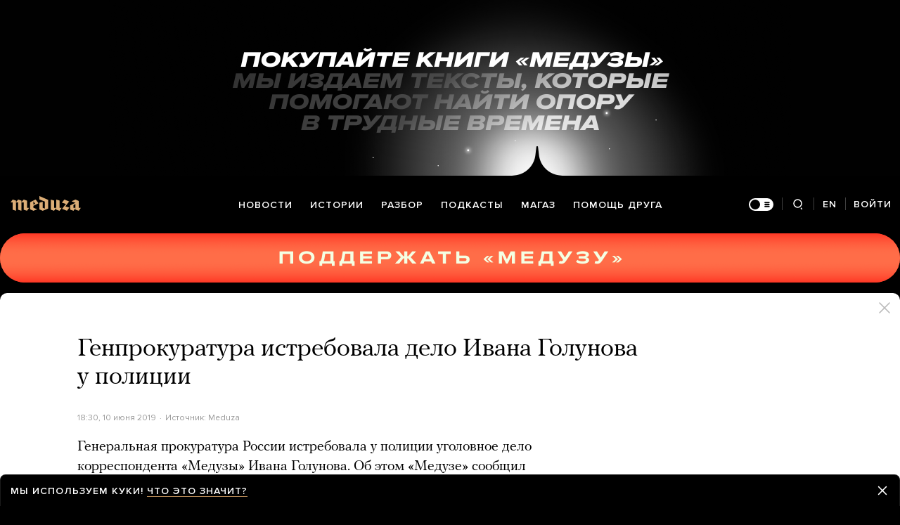

--- FILE ---
content_type: text/html; charset=utf-8
request_url: https://meduza.io/news/2019/06/10/genprokuratura-istrebovala-delo-ivana-golunova-u-politsii
body_size: 77050
content:
<!doctype html><html prefix="og:http://ogp.me/ns#" lang="ru"><head><meta http-equiv="Content-type" content="text/html; charset=utf-8"/><meta name="viewport" content="width=device-width,initial-scale=1,minimum-scale=1,minimal-ui"><link rel="manifest" href="/manifest.json" crossorigin="use-credentials"><link rel="icon" type="image/x-icon" href="/favicon.ico"><meta name="theme-color" content="#000"><title data-rh="true">Генпрокуратура истребовала дело Ивана Голунова у полиции — Meduza</title> <meta data-rh="true" property="og:site_name" content="Meduza"/><meta data-rh="true" property="og:title" content="Генпрокуратура истребовала дело Ивана Голунова у полиции — Meduza"/><meta data-rh="true" property="og:url" content="https://meduza.io/news/2019/06/10/genprokuratura-istrebovala-delo-ivana-golunova-u-politsii"/><meta data-rh="true" property="og:locale" content="ru_RU"/><meta data-rh="true" property="fb:pages" content="375587425929352"/><meta data-rh="true" property="fb:app_id" content="944674498882174"/><meta data-rh="true" name="facebook-domain-verification" content="oy14jw4lf4va7ny1oby3u57hnhn03t"/><meta data-rh="true" property="al:web:should_fallback" content="true"/><meta data-rh="true" name="incorrect-apple-itunes-app" content="app-id=921508170"/><meta data-rh="true" name="incorrect-google-play-app" content="app-id=io.meduza.android"/><meta data-rh="true" name="twitter:site" content="@meduzaproject"/><meta data-rh="true" name="twitter:title" content="Генпрокуратура истребовала дело Ивана Голунова у полиции — Meduza"/><meta data-rh="true" property="og:type" content="article"/><meta data-rh="true" name="twitter:card" content="summary_large_image"/><meta data-rh="true" property="al:ios:url" content="meduza://?id=news/2019/06/10/genprokuratura-istrebovala-delo-ivana-golunova-u-politsii"/><meta data-rh="true" property="al:android:url" content="meduza://?id=news/2019/06/10/genprokuratura-istrebovala-delo-ivana-golunova-u-politsii"/><meta data-rh="true" property="al:android:package" content="io.meduza.android"/><meta data-rh="true" name="keywords" content="новости, политика, расследование, репортаж, интервью, реакция, исследование, опрос, тест, президент, приговор, доллар, нефть, экономика, цены, средства, информация, компания, фото, видео, украина, сепаратисты, война, краткий пересказ, бестселлер"/><meta data-rh="true" name="description" content="Генеральная прокуратура России истребовала у полиции уголовное дело корреспондента «Медузы» Ивана Голунова. Об этом «Медузе» сообщил адвокат журналиста Сергей Бадамшин. "/><meta data-rh="true" property="og:description" content="Генеральная прокуратура России истребовала у полиции уголовное дело корреспондента «Медузы» Ивана Голунова. Об этом «Медузе» сообщил адвокат журналиста Сергей Бадамшин. "/><meta data-rh="true" name="twitter:description" content="Генеральная прокуратура России истребовала у полиции уголовное дело корреспондента «Медузы» Ивана Голунова. Об этом «Медузе» сообщил адвокат журналиста Сергей Бадамшин. "/><meta data-rh="true" property="og:image" content="https://meduza.io/imgly/share/1560194409/news/2019/06/10/genprokuratura-istrebovala-delo-ivana-golunova-u-politsii"/><meta data-rh="true" property="og:image:width" content="1200"/><meta data-rh="true" property="og:image:height" content="630"/><meta data-rh="true" name="twitter:image" content="https://meduza.io/imgly/share/1560194409/news/2019/06/10/genprokuratura-istrebovala-delo-ivana-golunova-u-politsii"/><meta data-rh="true" property="vk:image" content="https://meduza.io/imgly/vk_share/1560194409/news/2019/06/10/genprokuratura-istrebovala-delo-ivana-golunova-u-politsii"/> <link data-rh="true" rel="canonical" href="https://meduza.io/news/2019/06/10/genprokuratura-istrebovala-delo-ivana-golunova-u-politsii"/><link data-rh="true" rel="icon" type="image/png" href="/favicon-64x64.png" sizes="64x64"/><link data-rh="true" rel="icon" type="image/png" href="/favicon-32x32.png" sizes="32x32"/><link data-rh="true" rel="icon" type="image/png" href="/favicon-16x16.png" sizes="16x16"/><link data-rh="true" rel="apple-touch-icon" href="/apple-touch-icon-1024.png"/><link data-rh="true" rel="apple-touch-icon" sizes="76x76" href="/apple-touch-icon-76.png"/><link data-rh="true" rel="apple-touch-icon" sizes="120x120" href="/apple-touch-icon-120.png"/><link data-rh="true" rel="apple-touch-icon" sizes="152x152" href="/apple-touch-icon-152.png"/><link data-rh="true" rel="apple-touch-icon" sizes="180x180" href="/apple-touch-icon-180.png"/><link data-rh="true" rel="amphtml" href="https://meduza.io/amp/news/2019/06/10/genprokuratura-istrebovala-delo-ivana-golunova-u-politsii"/><link data-rh="true" rel="alternate" type="application/rss+xml" title="Генпрокуратура истребовала дело Ивана Голунова у полиции — Meduza" href="/rss/all"/><link data-rh="true" rel="alternate" type="application/rss+xml" title="Meduza — Новости" href="/rss/news"/><link data-rh="true" rel="alternate" type="application/rss+xml" title="Meduza — Шапито" href="/rss/fun"/><link data-rh="true" rel="image_src" href="https://meduza.io/imgly/share/1560194409/news/2019/06/10/genprokuratura-istrebovala-delo-ivana-golunova-u-politsii"/> <script>window.mdzLang = "ru";
    window.mdzCurrentFonts = ["fonts\u002FPFRegalTextPro-Bold-v1.woff","fonts\u002FPFRegalTextPro-BoldItalic-v1.woff","fonts\u002FPFRegalTextPro-RegularB-v1.woff","fonts\u002FPFRegalTextPro-RegularBItalic-v1.woff","fonts\u002FProximaNova-Bold-v1.woff","fonts\u002FProximaNova-Regular-v1.woff","fonts\u002FProximaNova-Semibold-v1.woff"];
    window.mdzAppState = {"app":{"isInApp":false,"isEmbedded":false,"isPreview":false,"isMobile":true,"screen_view_type":"GRID","exchangeRatesRequestStatus":"idle","bannersRequestStatus":"idle","banners":null,"isFetchInitiated":false},"audioPlayer":{"playingEpisodeUrl":null,"byId":{}},"banners":{"top":false,"right":false,"bottom":false},"currentUser":{"daily":{"subscribed":false,"error":false},"sos":{"subscribed":false,"error":false},"lang":"ru","last_opened_material":{"version":6,"url":"news\u002F2019\u002F06\u002F10\u002Fgenprokuratura-istrebovala-delo-ivana-golunova-u-politsii","content":{"head":[{"type":"simple_title","data":{"first":"Генпрокуратура истребовала дело Ивана Голунова у полиции"},"id":"0-cc762094ada22e61352b3ffba3f64ad8e6e4f9a46fa76423c6019d034ac5688b"},{"type":"meta","data":{"lang":"ru","components":[{"type":"datetime","datetime":1560191437,"format":"date","id":"3e5bccdf7c6693ef66391b134a0657e154958914bd5066d7d8405153ff14bb9f"},{"type":"source_name","text":"Meduza","id":"7666648e8adc7e5a46468a3e5c93ddd02725afb5023eaa479a234bef39d274bb"}]},"id":"1-5eee152cb7285bfcd492674d20da77da052c6d6dd03911754ac5bce0ef93a420"}],"blocks":[{"type":"p","data":"Генеральная прокуратура России истребовала у полиции уголовное дело корреспондента «Медузы» Ивана Голунова. Об этом «Медузе» сообщил адвокат журналиста Сергей Бадамшин. ","length":169,"id":"0-d4ce8a036a3f94e95be6ce9905d27ed7ed5c74acd00c3855140d86e1118302ad"},{"type":"p","data":"С какой именно целью истребованы материалы (для проверки или изменения подследственности), неизвестно.","length":102,"id":"1-f848e47a69b49fcebf713f88d4cfb4a95bbf7342587c2e591f45b72eea9ef55e"},{"type":"p","data":"Депутат Госдумы Александр Хинштейн ранее сказал, что дело Голунова передано из полиции в Следственный комитет. СК эту информацию опроверг.","length":138,"id":"2-bb26429ef977c7a02f26bf8b551da56815bc3e67ff60c494fb02622ee85ca2f7"},{"type":"p","data":"Ивана Голунова обвиняют в покушении на сбыт наркотиков в крупном размере. Журналист утверждает, что наркотики ему подбросили полицейские. Следствие требовало заключить Голунова под стражу. Суд отправил его под домашний арест.","length":225,"id":"3-13a0ae630e4b460be862d65584e064d0cb5cd1828681a7b62f0caa9e6d92d48b"},{"type":"blockquote","data":"Мы освещаем дело Ивана Голунова в \u003Ca href=\"https:\u002F\u002Ft.me\u002FGolunovForever\" target=\"_blank\" rel=\"noopener\"\u003Eтелеграм-канале «Голунов»\u003C\u002Fa\u003E и на \u003Ca href=\"https:\u002F\u002Fmeduza.io\u002Fspecials\u002Fgolunovforever\" target=\"_blank\" rel=\"noopener\"\u003Eспециальном экране\u003C\u002Fa\u003E. Там можно написать письмо Ивану и найти все его статьи. ","length":141,"id":"4-a4f1821a99fa2d994973b953cb7c764d282d656f23a71528a75ec973f0cd7f02"},{"type":"related","data":{"title":"Подробно о деле Ивана Голунова","related":[{"title":"«Не знаю, что нужно было сделать, чтобы так дискредитировать расследование преступлений о наркотиках»","layout":"rich","second_title":"Омбудсмен Татьяна Москалькова — о деле Ивана Голунова","url":"feature\u002F2019\u002F06\u002F10\u002Fne-znayu-chto-nuzhno-bylo-sdelat-chtoby-tak-diskreditirovat-rassledovanie-prestupleniy-o-nezakonnom-oborote-narkotikov","id":"0-e3b0c44298fc1c149afbf4c8996fb92427ae41e4649b934ca495991b7852b855"},{"title":"Журналисты Первого канала и «России 1» потребовали тщательного и справедливого расследования дела Ивана Голунова","layout":"rich","url":"feature\u002F2019\u002F06\u002F10\u002Fzhurnalisty-pervogo-kanala-i-rossii-1-potrebovali-tschatelnogo-i-spravedlivogo-rassledovaniya-dela-ivana-golunova","id":"1-e3b0c44298fc1c149afbf4c8996fb92427ae41e4649b934ca495991b7852b855"},{"title":"Почему дело Ивана Голунова стало таким важным и объединяющим","layout":"rich","second_title":"Ольга Романова — о преследовании журналиста «Медузы»: Carnegie.ru","url":"feature\u002F2019\u002F06\u002F10\u002Fpochemu-delo-ivana-golunova-stalo-takim-vazhnym-i-ob-edinyayuschim","id":"2-e3b0c44298fc1c149afbf4c8996fb92427ae41e4649b934ca495991b7852b855"},{"title":"«Это дело породило большое количество вопросов»","layout":"rich","second_title":"Первые комментарии Кремля о преследовании Ивана Голунова. Расшифровка","url":"feature\u002F2019\u002F06\u002F10\u002Feto-delo-porodilo-bolshoe-kolichestvo-voprosov","id":"3-e3b0c44298fc1c149afbf4c8996fb92427ae41e4649b934ca495991b7852b855"},{"title":"«Ведомости», «Коммерсант» и РБК — в поддержку Ивана Голунова","layout":"rich","url":"short\u002F2019\u002F06\u002F10\u002Fvedomosti-kommersant-i-rbk-v-podderzhku-ivana-golunova","id":"4-e3b0c44298fc1c149afbf4c8996fb92427ae41e4649b934ca495991b7852b855"}]},"id":"5-c86c7c78850f7a6bd9687cfe7e61e44e1f6c8e89581506c8e2b755f2708dd9d7"},{"type":"material_note","lang":"ru","id":"8-4f53cda18c2baa0c0354bb5f9a3ecbe5ed12ab4d8e11ba873c2f11161202b945"},{"type":"share","data":{"share":true,"bookmark":false,"pdf":{"standard":{"path":"\u002Fpdf\u002Fnews\u002F2019\u002F06\u002F10\u002Fgenprokuratura-istrebovala-delo-ivana-golunova-u-politsii"}},"unblock":{"standard":{"path":"\u002Funblock\u002Fnews\u002F2019\u002F06\u002F10\u002Fgenprokuratura-istrebovala-delo-ivana-golunova-u-politsii"}}},"id":"9-8907fc63e92da480af71280df3d9df5c87b7f446fe8b9f0a73623bde22238036"}]},"layout":"simple","title":"Генпрокуратура истребовала дело Ивана Голунова у полиции","og":{"title":"Генпрокуратура истребовала дело Ивана Голунова у полиции — Meduza","description":"Генеральная прокуратура России истребовала у полиции уголовное дело корреспондента «Медузы» Ивана Голунова. Об этом «Медузе» сообщил адвокат журналиста Сергей Бадамшин. ","keywords":"новости, политика, расследование, репортаж, интервью, реакция, исследование, опрос, тест, президент, приговор, доллар, нефть, экономика, цены, средства, информация, компания, фото, видео, украина, сепаратисты, война, краткий пересказ, бестселлер","url":"https:\u002F\u002Fmeduza.io\u002Fnews\u002F2019\u002F06\u002F10\u002Fgenprokuratura-istrebovala-delo-ivana-golunova-u-politsii","image":"https:\u002F\u002Fmeduza.io\u002Fimgly\u002Fshare\u002F1560194409\u002Fnews\u002F2019\u002F06\u002F10\u002Fgenprokuratura-istrebovala-delo-ivana-golunova-u-politsii","amp":true,"pdf":{"standard":{"path":"\u002Fpdf\u002Fnews\u002F2019\u002F06\u002F10\u002Fgenprokuratura-istrebovala-delo-ivana-golunova-u-politsii"}},"unblock":{"standard":{"path":"\u002Funblock\u002Fnews\u002F2019\u002F06\u002F10\u002Fgenprokuratura-istrebovala-delo-ivana-golunova-u-politsii"}}},"under_the_sun":{"show":true},"source":{"trust":0,"name":"Meduza"},"datetime":1560191437,"tag":{"name":"новости"},"banners":{"top":false,"right":false,"bottom":false},"container":{"display":"default","mods":["no_mods"],"cover":false}},"last_opened_special":null,"firebase_token":null,"feedback_token":null,"firebase_topics":{},"firebase_user":null,"episode_history_shelf":{},"bookmarks":{},"history":{},"data":{},"subscribeToDailyStatus":"idle","subscribeToSOSStatus":"idle","feedbackTokenStatus":"idle","logoutStatus":"idle","deleteStatus":"idle","googleLoginStatus":"idle","emailSendStatus":"idle","deleteUserStatus":"idle","sendMessageStatus":"idle","callToPushNotificationsStatus":"idle","sendTextErrorStatus":"idle","sendReactionStatus":"idle"},"screens":{"specials":{},"mainScreens":{"under-the-sun":{"desktop":[{"uuid":"321a07dbedaf4b70b9d0cca130e1d3c996a33d8e788352cb47eb21263846e720","sections":[{"title":null,"uuid":"66fd7fa6f9fc-pub","blocks":[{"title":null,"published_at":1769869795,"bg_image":null,"uuid":"5bd1fa2cf142","collection":[{"key":"feature\u002F2026\u002F01\u002F31\u002Faleksey-german-mladshiy-poshel-v-gosdumu-zaschischat-kino-ot-tsenzury-i-vezhlivo-poprosil-chinovnikov-ob-yasnit-emu-o-chem-tochno-nelzya-snimat-filmy","origin":["under-the-sun"]}],"type":"rich"},{"title":null,"published_at":1769869796,"bg_image":null,"uuid":"eef3e51d1db1","collection":[{"key":"feature\u002F2026\u002F01\u002F31\u002Fu-mladshego-vremenami-proskalzyvaet-moi-mamy","origin":["under-the-sun"]}],"type":"rich"},{"title":null,"published_at":1769869802,"bg_image":null,"uuid":"5506c1cd149e","collection":[{"key":"feature\u002F2026\u002F01\u002F31\u002Fmy-sprosili-kak-vy-boretes-s-ikotoy-i-nam-prishli-sotni-otvetov-poluchilsya-nastoyaschiy-sbornik-narodnyh-metodov","origin":["under-the-sun"]}],"type":"rich"}]},{"title":null,"uuid":"4fa14c23b9b7-pub","blocks":[{"title":null,"published_at":1769864421,"bg_image":null,"uuid":"c9c8533aeac5","collection":[{"key":"feature\u002F2026\u002F01\u002F31\u002Fvoyna","origin":["under-the-sun"]}],"type":"rich"}]},{"title":null,"uuid":"6d33e0103867-pub","blocks":[{"title":null,"published_at":1769869791,"bg_image":null,"uuid":"355440306f77","collection":[{"key":"feature\u002F2026\u002F01\u002F31\u002Fsto-let-nazad-inzhener-dzhon-berd-vpervye-prodemonstriroval-peredachu-dvizhuschegosya-izobrazheniya-na-rasstoyanie-i-otkryl-eru-televideniya","origin":["under-the-sun"]}],"type":"rich"},{"title":null,"published_at":1769869804,"bg_image":null,"uuid":"63fc4deec5e6","collection":[{"key":"feature\u002F2026\u002F01\u002F31\u002Falisa-ganieva-proslavilas-blagodarya-svoim-knigam-o-dagestane-posle-10-letnego-pereryva-ona-napisala-novyy-roman-o-rodnom-regione-esche-bolee-ostroumnyy-smelyy-i-zloy","origin":["under-the-sun"]}],"type":"rich"}]},{"title":null,"uuid":"049a7d31157f-pub","blocks":[{"title":null,"published_at":1769865997,"bg_image":null,"uuid":"56decebe1f54","collection":[{"key":"feature\u002F2026\u002F01\u002F30\u002Fset-magazinov-rendez-vous-v-chest-svoego-yubileya-svozila-rossiyskih-znamenitostey-v-kurshevel-chto-bylo-dalshe-vy-uzhe-ponyali-da","origin":["under-the-sun"]}],"type":"rich"},{"title":null,"published_at":1769869785,"bg_image":null,"uuid":"390f20aa9ce6","collection":[{"key":"feature\u002F2026\u002F01\u002F30\u002Fubiystvo-v-ofise-roskomnadzora-v-moskve","origin":["under-the-sun"]}],"type":"rich"},{"title":null,"published_at":1769847090,"bg_image":null,"uuid":"c046f33ad1ac","collection":[{"key":"video\u002F2026\u002F01\u002F30\u002Fv-indii-vspyshka-smertelnogo-virusa-sosednie-strany-vveli-mery-kontrolya-chto-to-napominaet","origin":["under-the-sun"]}],"type":"rich"}]},{"title":null,"uuid":"562176fbcd26-pub","blocks":[{"title":null,"published_at":1769865980,"bg_image":null,"uuid":"ddf067aef030","collection":[{"key":"feature\u002F2026\u002F01\u002F30\u002Fmobilizovannyy-georgiy-avaliani-sbezhal-s-fronta-perezhil-pytki-i-teper-nahoditsya-v-rozyske-no-vlasti-germanii-schitayut-chto-v-rossii-emu-nichto-ne-ugrozhaet","origin":["under-the-sun"]}],"type":"rich"},{"title":null,"published_at":1769869780,"bg_image":null,"uuid":"57dde2a89da4","collection":[{"key":"feature\u002F2026\u002F01\u002F30\u002Fv-strasburge-vpervye-sobralas-platforma-rossiyskoy-oppozitsii-pri-pase","origin":["under-the-sun"]}],"type":"rich"}]},{"title":null,"uuid":"1b0f27ce596f-pub","blocks":[{"title":null,"published_at":1769869779,"bg_image":null,"uuid":"297a6692b879","collection":[{"key":"feature\u002F2026\u002F01\u002F30\u002Foligarh-i-art-diler-dokumentalnyy-serial-o-milliardere-dmitrii-rybolovleve-i-prodavtse-iskusstva-ive-buvie-pokazali-na-sandense","origin":["under-the-sun"]}],"type":"rich"},{"title":null,"published_at":1769847103,"bg_image":null,"uuid":"f09dd7dbf6ae","collection":[{"key":"feature\u002F2026\u002F01\u002F30\u002Ftumanno-goluboy-talnik-prosit-ne-otdavayte-nas-v-lapy-drakona-ne-otdadim-zhe","origin":["under-the-sun"]}],"type":"rich"},{"title":null,"published_at":1769866005,"bg_image":null,"uuid":"a0084dec18fb","collection":[{"key":"feature\u002F2026\u002F01\u002F30\u002Fmelaniya-dokumentalnyy-film-o-pervoy-ledi-ssha-zhurnalisty","origin":["under-the-sun"]}],"type":"rich"}]}]}],"mobile":[[{"key":"block-title-541996","starred":null,"origin":["under-the-sun"]},{"groupped":true,"origin":["under-the-sun"],"keys":["news\u002F2026\u002F01\u002F31\u002Fpravitelstvo-rf-snyalo-zapret-na-eksport-benzina-dlya-proizvoditeley-dlya-ostalnyh-on-prodolzhit-deystvovat"]},{"key":"feature\u002F2026\u002F01\u002F31\u002Faleksey-german-mladshiy-poshel-v-gosdumu-zaschischat-kino-ot-tsenzury-i-vezhlivo-poprosil-chinovnikov-ob-yasnit-emu-o-chem-tochno-nelzya-snimat-filmy","starred":false,"origin":["under-the-sun"]},{"key":"feature\u002F2026\u002F01\u002F31\u002Fvoyna","starred":false,"origin":["under-the-sun"]},{"groupped":true,"origin":["under-the-sun"],"keys":["news\u002F2026\u002F01\u002F31\u002Fmurmansk-i-severomorsk-vnov-chastichno-ostalis-bez-elektrichestva"]},{"key":"feature\u002F2026\u002F01\u002F31\u002Fu-mladshego-vremenami-proskalzyvaet-moi-mamy","starred":false,"origin":["under-the-sun"]},{"groupped":true,"origin":["under-the-sun"],"keys":["news\u002F2026\u002F01\u002F31\u002Fv-kishineve-pereboi-s-podachey-elektrichestva-na-ulitsah-goroda-otklyucheny-svetofory-vstali-trolleybusy","news\u002F2026\u002F01\u002F31\u002Fpravitelstvo-ssha-chastichno-priostanovilo-rabotu"]},{"key":"feature\u002F2026\u002F01\u002F31\u002Fmy-sprosili-kak-vy-boretes-s-ikotoy-i-nam-prishli-sotni-otvetov-poluchilsya-nastoyaschiy-sbornik-narodnyh-metodov","starred":false,"origin":["under-the-sun"]},{"groupped":true,"origin":["under-the-sun"],"keys":["news\u002F2026\u002F01\u002F31\u002Faleksandra-sokurova-isklyuchili-iz-soveta-po-razvitiyu-kinematografii"]},{"key":"feature\u002F2026\u002F01\u002F31\u002Falisa-ganieva-proslavilas-blagodarya-svoim-knigam-o-dagestane-posle-10-letnego-pereryva-ona-napisala-novyy-roman-o-rodnom-regione-esche-bolee-ostroumnyy-smelyy-i-zloy","starred":false,"origin":["under-the-sun"]},{"groupped":true,"origin":["under-the-sun"],"keys":["news\u002F2026\u002F01\u002F31\u002Fbloomberg-evrosoyuz-planiruet-uzhestochit-sanktsii-v-otnoshenii-rossiyskih-bankov-i-nefti"]},{"key":"feature\u002F2026\u002F01\u002F31\u002Fsto-let-nazad-inzhener-dzhon-berd-vpervye-prodemonstriroval-peredachu-dvizhuschegosya-izobrazheniya-na-rasstoyanie-i-otkryl-eru-televideniya","starred":false,"origin":["under-the-sun"]}],[{"groupped":true,"origin":["under-the-sun"],"keys":["news\u002F2026\u002F01\u002F30\u002Fopublikovany-tri-milliona-dokumentov-po-delu-epshteyna-v-nih-upominayutsya-bill-geyts-i-ilon-mask","news\u002F2026\u002F01\u002F30\u002Ftseny-na-zoloto-perezhili-krupneyshee-padenie-s-nachala-1980-h-u-serebra-maksimalnoe-padenie-v-istorii","news\u002F2026\u002F01\u002F30\u002Fumerla-aktrisa-ketrin-o-hara"]},{"key":"feature\u002F2026\u002F01\u002F30\u002Fubiystvo-v-ofise-roskomnadzora-v-moskve","starred":false,"origin":["under-the-sun"]},{"groupped":true,"origin":["under-the-sun"],"keys":["news\u002F2026\u002F01\u002F30\u002Framzan-kadyrov-vstretilsya-s-suleymanom-kerimovym-ranee-glava-chechni-ob-yavil-emu-krovnuyu-mest-teper-nazval-bratom"]},{"key":"feature\u002F2026\u002F01\u002F30\u002Fmobilizovannyy-georgiy-avaliani-sbezhal-s-fronta-perezhil-pytki-i-teper-nahoditsya-v-rozyske-no-vlasti-germanii-schitayut-chto-v-rossii-emu-nichto-ne-ugrozhaet","starred":false,"origin":["under-the-sun"]},{"key":"feature\u002F2026\u002F01\u002F30\u002Fv-strasburge-vpervye-sobralas-platforma-rossiyskoy-oppozitsii-pri-pase","starred":false,"origin":["under-the-sun"]},{"key":"rotation\u002Frotatsiya-pomosch-druga-3","starred":false,"origin":["under-the-sun"]},{"groupped":true,"origin":["under-the-sun"],"keys":["news\u002F2026\u002F01\u002F30\u002Fmediazona-opublikovala-polnyy-spisok-pogibshih-i-propavshih-bez-vesti-na-kreysere-moskva"]},{"key":"feature\u002F2026\u002F01\u002F30\u002Fset-magazinov-rendez-vous-v-chest-svoego-yubileya-svozila-rossiyskih-znamenitostey-v-kurshevel-chto-bylo-dalshe-vy-uzhe-ponyali-da","starred":false,"origin":["under-the-sun"]},{"key":"feature\u002F2026\u002F01\u002F30\u002Fv-moskve-samyy-snezhnyy-yanvar-za-200-let-miusskaya-dyuna-snova-na-meste","starred":false,"origin":["under-the-sun"]}],[{"key":"feature\u002F2026\u002F01\u002F30\u002Foligarh-i-art-diler-dokumentalnyy-serial-o-milliardere-dmitrii-rybolovleve-i-prodavtse-iskusstva-ive-buvie-pokazali-na-sandense","starred":false,"origin":["under-the-sun"]},{"groupped":true,"origin":["under-the-sun"],"keys":["news\u002F2026\u002F01\u002F30\u002Fv-ssha-nachali-rassledovanie-iz-za-podozreniy-v-tom-chto-sotrudniki-meta-imeyut-neogranichennyy-dostup-k-perepiske-polzovateley-whatsapp"]},{"key":"video\u002F2026\u002F01\u002F30\u002Fv-indii-vspyshka-smertelnogo-virusa-sosednie-strany-vveli-mery-kontrolya-chto-to-napominaet","starred":false,"origin":["under-the-sun"]},{"groupped":true,"origin":["under-the-sun"],"keys":["news\u002F2026\u002F01\u002F30\u002Fminfin-rossii-predlozhil-ogranichit-vnesenie-nalichnyh-cherez-bankomat","news\u002F2026\u002F01\u002F30\u002Fsotrudnika-peterburgskogo-instituta-yadernoy-fiziki-prigovorili-k-semi-godam-kolonii-po-delu-o-feykah-o-rossiyskoy-armii-on-repostil-video-deutsche-welle","news\u002F2026\u002F01\u002F30\u002Fvizovye-tsentry-kanady-v-rf-prekratili-priem-dokumentov"]},{"key":"rotation\u002Frotatsiya-magaz","starred":false,"origin":["under-the-sun"]},{"groupped":true,"origin":["under-the-sun"],"keys":["news\u002F2026\u002F01\u002F30\u002Fya-tak-zhe-mogu-priglasit-ego-v-kiev-pust-priezzhaet-zelenskiy-otvetil-na-predlozhenie-vstretitsya-s-putinym-v-moskve","news\u002F2026\u002F01\u002F30\u002Fminyust-ob-yavil-inostrannym-agentom-izdanie-novaya-vkladka"]},{"key":"feature\u002F2026\u002F01\u002F30\u002Ftumanno-goluboy-talnik-prosit-ne-otdavayte-nas-v-lapy-drakona-ne-otdadim-zhe","starred":false,"origin":["under-the-sun"]},{"key":"feature\u002F2026\u002F01\u002F30\u002Fmelaniya-dokumentalnyy-film-o-pervoy-ledi-ssha-zhurnalisty","starred":false,"origin":["under-the-sun"]},{"groupped":true,"origin":["under-the-sun"],"keys":["news\u002F2026\u002F01\u002F30\u002Fingeborgu-dapkunayte-i-aleksandra-rodnyanskogo-isklyuchili-iz-soyuza-kinematografistov-rossii","news\u002F2026\u002F01\u002F30\u002Fv-rossii-vpervye-za-25-let-sokratilos-chislo-legkovyh-avtomobiley","news\u002F2026\u002F01\u002F30\u002Fzhitel-nyu-yorka-pod-vidom-agenta-fbr-popytalsya-osvobodit-iz-pod-strazhi-luidzhi-mandzhone-obvinyaemogo-v-ubiystve-glavy-strahovoy-kompanii"]},{"key":"feature\u002F2026\u002F01\u002F30\u002Fpravoslavnyy-oligarh-konstantin-malofeev-stanet-prepodavatelem-mgu-kazhetsya-my-znaem-chemu-on-budet-uchit-studentov","starred":false,"origin":["under-the-sun"]},{"key":"slides\u002Fpyat-filmov-iz-novoy-knigi-50-antona-dolina-kotorye-vy-vozmozhno-ne-videli-a-stoilo-by","starred":false,"origin":["under-the-sun"]},{"groupped":true,"origin":["under-the-sun"],"keys":["news\u002F2026\u002F01\u002F30\u002Ftramp-ob-yavil-v-ssha-chrezvychaynoe-polozhenie-iz-za-kuby-i-prigrozil-poshlinami-stranam-postavlyayuschim-ey-neft","news\u002F2026\u002F01\u002F30\u002Fvremya-neprostoe-vlasti-peterburga-o-tom-zachem-pri-vhode-v-metro-prosyat-pokazat-ekran-telefona"]},{"key":"feed_banner\u002Fischem-otvety-na-slozhnye-i-neodnoznachnye-voprosy","starred":false,"origin":["under-the-sun"]},{"key":"cards\u002Ffsb-dayut-pravo-trebovat-ot-operatorov-svyazi-otklyuchat-internet-gde-ugodno-i-naskolko-ugodno","starred":false,"origin":["under-the-sun"]}],[{"key":"feature\u002F2026\u002F01\u002F29\u002Fkazalos-v-irane-vse-zakonchilos-protesty-podavleny","starred":false,"origin":["under-the-sun"]},{"key":"feature\u002F2026\u002F01\u002F29\u002Ftramp-fashist","starred":false,"origin":["under-the-sun"]},{"key":"feature\u002F2026\u002F01\u002F29\u002Fvnimanie-meduza-ischet-avtorov-v-rossii-da-imenno-v-rossii","starred":false,"origin":["under-the-sun"]},{"key":"episodes\u002F2026\u002F01\u002F29\u002Fpohozhe-rossiya-i-ukraina-vpervye-s-2022-goda-po-nastoyaschemu-obsuzhdayut-mir-chego-zhdat-ot-peregovorov-i-esli-vse-seriezno-pochemu-voyna-ne-oslabevaet","starred":false,"origin":["under-the-sun"]},{"key":"feature\u002F2026\u002F01\u002F29\u002Fona-talantlivyy-politik-i-otlichnyy-populist","starred":false,"origin":["under-the-sun"]},{"key":"feature\u002F2026\u002F01\u002F29\u002Fvratar-benfiki-anatoliy-trubin-zabil-realu-i-spas-komandu","starred":false,"origin":["under-the-sun"]}],[{"key":"feature\u002F2026\u002F01\u002F29\u002Fminoborony-ischet-novyh-soldat-sredi-neuspevayuschih-studentov-osobenno-aktivno-na-sluzhbu-zazyvayut-v-vysshey-shkole-ekonomiki","starred":false,"origin":["under-the-sun"]},{"key":"feed_banner\u002Fobsuzhdaem-samye-vazhnye-sobytiya-nedeli-s-vladom-gorinym","starred":false,"origin":["under-the-sun"]},{"key":"feature\u002F2026\u002F01\u002F29\u002Fbryus-springstin-zapisal-pesnyu-protiv-chastnoy-armii-korolya-trampa-ona-posvyaschena-pamyati-aleksa-pretti-i-rene-gud-zastrelennyh-v-minneapolise","starred":false,"origin":["under-the-sun"]},{"key":"feature\u002F2026\u002F01\u002F29\u002Frytsar-semi-korolevstv-kamernyy-spin-off-igry-prestolov","starred":false,"origin":["under-the-sun"]},{"key":"feature\u002F2026\u002F01\u002F29\u002Frossiya-i-ukraina-summarno-poteryali-v-voyne-pochti-dva-milliona-chelovek-poschitali-amerikanskie-eksperty","starred":false,"origin":["under-the-sun"]}]],"og":{"title":"under-the-sun","description":"","keywords":"Медуза","url":"https:\u002F\u002Fmeduza.io\u002Fspecials\u002Funder-the-sun","image":"https:\u002F\u002Fmeduza.io\u002Fimage\u002Fattachments\u002Fimages\u002F006\u002F066\u002F471\u002Foriginal\u002Fd2Z43pdohOngOw-8C8xfVg.png"}}},"screenRequestStatus":"idle","underTheSunRequestStatus":"success","exchangeRatesRequestStatus":"idle","specialsRequestStatus":"idle"},"screensChronology":{},"materials":{"requestMaterialStatus":"success","requestStatStatus":"idle","requestTopbarAdsStatus":"idle","requestUnblockLinkStatus":"idle","loadMoreLiveStatus":"idle","topbarAds":{"title":null,"source":null,"url":null},"byId":{"news\u002F2019\u002F06\u002F10\u002Fgenprokuratura-istrebovala-delo-ivana-golunova-u-politsii":{"version":6,"url":"news\u002F2019\u002F06\u002F10\u002Fgenprokuratura-istrebovala-delo-ivana-golunova-u-politsii","content":{"head":[{"type":"simple_title","data":{"first":"Генпрокуратура истребовала дело Ивана Голунова у полиции"},"id":"0-cc762094ada22e61352b3ffba3f64ad8e6e4f9a46fa76423c6019d034ac5688b"},{"type":"meta","data":{"lang":"ru","components":[{"type":"datetime","datetime":1560191437,"format":"date","id":"3e5bccdf7c6693ef66391b134a0657e154958914bd5066d7d8405153ff14bb9f"},{"type":"source_name","text":"Meduza","id":"7666648e8adc7e5a46468a3e5c93ddd02725afb5023eaa479a234bef39d274bb"}]},"id":"1-5eee152cb7285bfcd492674d20da77da052c6d6dd03911754ac5bce0ef93a420"}],"blocks":[{"type":"p","data":"Генеральная прокуратура России истребовала у полиции уголовное дело корреспондента «Медузы» Ивана Голунова. Об этом «Медузе» сообщил адвокат журналиста Сергей Бадамшин. ","length":169,"id":"0-d4ce8a036a3f94e95be6ce9905d27ed7ed5c74acd00c3855140d86e1118302ad"},{"type":"p","data":"С какой именно целью истребованы материалы (для проверки или изменения подследственности), неизвестно.","length":102,"id":"1-f848e47a69b49fcebf713f88d4cfb4a95bbf7342587c2e591f45b72eea9ef55e"},{"type":"p","data":"Депутат Госдумы Александр Хинштейн ранее сказал, что дело Голунова передано из полиции в Следственный комитет. СК эту информацию опроверг.","length":138,"id":"2-bb26429ef977c7a02f26bf8b551da56815bc3e67ff60c494fb02622ee85ca2f7"},{"type":"p","data":"Ивана Голунова обвиняют в покушении на сбыт наркотиков в крупном размере. Журналист утверждает, что наркотики ему подбросили полицейские. Следствие требовало заключить Голунова под стражу. Суд отправил его под домашний арест.","length":225,"id":"3-13a0ae630e4b460be862d65584e064d0cb5cd1828681a7b62f0caa9e6d92d48b"},{"type":"blockquote","data":"Мы освещаем дело Ивана Голунова в \u003Ca href=\"https:\u002F\u002Ft.me\u002FGolunovForever\" target=\"_blank\" rel=\"noopener\"\u003Eтелеграм-канале «Голунов»\u003C\u002Fa\u003E и на \u003Ca href=\"https:\u002F\u002Fmeduza.io\u002Fspecials\u002Fgolunovforever\" target=\"_blank\" rel=\"noopener\"\u003Eспециальном экране\u003C\u002Fa\u003E. Там можно написать письмо Ивану и найти все его статьи. ","length":141,"id":"4-a4f1821a99fa2d994973b953cb7c764d282d656f23a71528a75ec973f0cd7f02"},{"type":"related","data":{"title":"Подробно о деле Ивана Голунова","related":[{"title":"«Не знаю, что нужно было сделать, чтобы так дискредитировать расследование преступлений о наркотиках»","layout":"rich","second_title":"Омбудсмен Татьяна Москалькова — о деле Ивана Голунова","url":"feature\u002F2019\u002F06\u002F10\u002Fne-znayu-chto-nuzhno-bylo-sdelat-chtoby-tak-diskreditirovat-rassledovanie-prestupleniy-o-nezakonnom-oborote-narkotikov","id":"0-e3b0c44298fc1c149afbf4c8996fb92427ae41e4649b934ca495991b7852b855"},{"title":"Журналисты Первого канала и «России 1» потребовали тщательного и справедливого расследования дела Ивана Голунова","layout":"rich","url":"feature\u002F2019\u002F06\u002F10\u002Fzhurnalisty-pervogo-kanala-i-rossii-1-potrebovali-tschatelnogo-i-spravedlivogo-rassledovaniya-dela-ivana-golunova","id":"1-e3b0c44298fc1c149afbf4c8996fb92427ae41e4649b934ca495991b7852b855"},{"title":"Почему дело Ивана Голунова стало таким важным и объединяющим","layout":"rich","second_title":"Ольга Романова — о преследовании журналиста «Медузы»: Carnegie.ru","url":"feature\u002F2019\u002F06\u002F10\u002Fpochemu-delo-ivana-golunova-stalo-takim-vazhnym-i-ob-edinyayuschim","id":"2-e3b0c44298fc1c149afbf4c8996fb92427ae41e4649b934ca495991b7852b855"},{"title":"«Это дело породило большое количество вопросов»","layout":"rich","second_title":"Первые комментарии Кремля о преследовании Ивана Голунова. Расшифровка","url":"feature\u002F2019\u002F06\u002F10\u002Feto-delo-porodilo-bolshoe-kolichestvo-voprosov","id":"3-e3b0c44298fc1c149afbf4c8996fb92427ae41e4649b934ca495991b7852b855"},{"title":"«Ведомости», «Коммерсант» и РБК — в поддержку Ивана Голунова","layout":"rich","url":"short\u002F2019\u002F06\u002F10\u002Fvedomosti-kommersant-i-rbk-v-podderzhku-ivana-golunova","id":"4-e3b0c44298fc1c149afbf4c8996fb92427ae41e4649b934ca495991b7852b855"}]},"id":"5-c86c7c78850f7a6bd9687cfe7e61e44e1f6c8e89581506c8e2b755f2708dd9d7"},{"type":"material_note","lang":"ru","id":"8-4f53cda18c2baa0c0354bb5f9a3ecbe5ed12ab4d8e11ba873c2f11161202b945"},{"type":"share","data":{"share":true,"bookmark":false,"pdf":{"standard":{"path":"\u002Fpdf\u002Fnews\u002F2019\u002F06\u002F10\u002Fgenprokuratura-istrebovala-delo-ivana-golunova-u-politsii"}},"unblock":{"standard":{"path":"\u002Funblock\u002Fnews\u002F2019\u002F06\u002F10\u002Fgenprokuratura-istrebovala-delo-ivana-golunova-u-politsii"}}},"id":"9-8907fc63e92da480af71280df3d9df5c87b7f446fe8b9f0a73623bde22238036"}]},"layout":"simple","title":"Генпрокуратура истребовала дело Ивана Голунова у полиции","og":{"title":"Генпрокуратура истребовала дело Ивана Голунова у полиции — Meduza","description":"Генеральная прокуратура России истребовала у полиции уголовное дело корреспондента «Медузы» Ивана Голунова. Об этом «Медузе» сообщил адвокат журналиста Сергей Бадамшин. ","keywords":"новости, политика, расследование, репортаж, интервью, реакция, исследование, опрос, тест, президент, приговор, доллар, нефть, экономика, цены, средства, информация, компания, фото, видео, украина, сепаратисты, война, краткий пересказ, бестселлер","url":"https:\u002F\u002Fmeduza.io\u002Fnews\u002F2019\u002F06\u002F10\u002Fgenprokuratura-istrebovala-delo-ivana-golunova-u-politsii","image":"https:\u002F\u002Fmeduza.io\u002Fimgly\u002Fshare\u002F1560194409\u002Fnews\u002F2019\u002F06\u002F10\u002Fgenprokuratura-istrebovala-delo-ivana-golunova-u-politsii","amp":true,"pdf":{"standard":{"path":"\u002Fpdf\u002Fnews\u002F2019\u002F06\u002F10\u002Fgenprokuratura-istrebovala-delo-ivana-golunova-u-politsii"}},"unblock":{"standard":{"path":"\u002Funblock\u002Fnews\u002F2019\u002F06\u002F10\u002Fgenprokuratura-istrebovala-delo-ivana-golunova-u-politsii"}}},"under_the_sun":{"show":true},"source":{"trust":0,"name":"Meduza"},"datetime":1560191437,"tag":{"name":"новости"},"banners":{"top":false,"right":false,"bottom":false},"container":{"display":"default","mods":["no_mods"],"cover":false}}},"allIds":["news\u002F2019\u002F06\u002F10\u002Fgenprokuratura-istrebovala-delo-ivana-golunova-u-politsii"],"currentMaterial":"news\u002F2019\u002F06\u002F10\u002Fgenprokuratura-istrebovala-delo-ivana-golunova-u-politsii","unblockLink":null},"modal":{},"screenDocuments":{"byId":{"feature\u002F2026\u002F01\u002F31\u002Faleksey-german-mladshiy-poshel-v-gosdumu-zaschischat-kino-ot-tsenzury-i-vezhlivo-poprosil-chinovnikov-ob-yasnit-emu-o-chem-tochno-nelzya-snimat-filmy":{"version":5,"url":"feature\u002F2026\u002F01\u002F31\u002Faleksey-german-mladshiy-poshel-v-gosdumu-zaschischat-kino-ot-tsenzury-i-vezhlivo-poprosil-chinovnikov-ob-yasnit-emu-o-chem-tochno-nelzya-snimat-filmy","layout":"rich","mobile_layout":"rich","title":"Алексей Герман-младший пошел в Госдуму защищать кино от цензуры — и вежливо попросил чиновников объяснить ему, о чем точно нельзя снимать фильмы","second_title":"Теперь эту речь критикуют в соцсетях — а режиссер в ответ обзывается","datetime":1769869416,"tag":{"name":"истории","path":"articles"},"image":{"width":1335,"height":890,"wh_810_540_url":"\u002Fimage\u002Fattachments\u002Fimages\u002F011\u002F912\u002F644\u002Fwh_810_540\u002FDORQVlqiVvY_xrhIEB1-mA","is1to1":"\u002Fimage\u002Fattachment_overrides\u002Fimages\u002F011\u002F912\u002F644\u002Fov\u002FgmO_8u1-dYAU2zTLH5qK4w.jpg","wh_1245_500_url":"\u002Fimage\u002Fattachments\u002Fimages\u002F011\u002F912\u002F644\u002Fwh_1245_500\u002FDORQVlqiVvY_xrhIEB1-mA","is1to2":"\u002Fimage\u002Fattachment_overrides\u002Fimages\u002F011\u002F912\u002F644\u002Fov\u002F7bTTMYmZude3ymQA6wUQXQ.jpg","wh_405_270_url":"\u002Fimage\u002Fattachments\u002Fimages\u002F011\u002F912\u002F644\u002Fwh_405_270\u002FDORQVlqiVvY_xrhIEB1-mA","wh_300_200_url":"\u002Fimage\u002Fattachments\u002Fimages\u002F011\u002F912\u002F644\u002Fwh_300_200\u002FDORQVlqiVvY_xrhIEB1-mA","elarge_url":"\u002Fimage\u002Fattachments\u002Fimages\u002F011\u002F912\u002F644\u002Felarge\u002FDORQVlqiVvY_xrhIEB1-mA","is1to3":"\u002Fimage\u002Fattachments\u002Fimages\u002F011\u002F912\u002F644\u002Fwh_810_540\u002FDORQVlqiVvY_xrhIEB1-mA","is1to4":"\u002Fimage\u002Fattachments\u002Fimages\u002F011\u002F912\u002F644\u002Fwh_810_540\u002FDORQVlqiVvY_xrhIEB1-mA","mobile_ratio":1.5,"isMobile":"\u002Fimpro\u002Fd38RcuB0OIGcOZmj1m1Mey66Yr2tcTdL_vSspjl_UnM\u002Fresizing_type:fit\u002Fwidth:782\u002Fheight:0\u002Fenlarge:1\u002Fquality:80\u002FaHR0cHM6Ly9tZWR1\u002FemEuaW8vaW1hZ2Uv\u002FYXR0YWNobWVudHMv\u002FaW1hZ2VzLzAxMS85\u002FMTIvNjQ0L2xhcmdl\u002FL0RPUlFWbHFpVnZZ\u002FX3hyaElFQjEtbUE.","credit":"Артур Новосильцев \u002F Агентство «Москва»","cc":"default","display":"default","show":true,"gradients":{"text_rgb":"255,255,255","bg_rgb":"0,0,0"},"base_urls":{"wh_405_270_url":"\u002Fimage\u002Fattachments\u002Fimages\u002F011\u002F912\u002F644\u002Fwh_405_270\u002FDORQVlqiVvY_xrhIEB1-mA","wh_300_200_url":"\u002Fimage\u002Fattachments\u002Fimages\u002F011\u002F912\u002F644\u002Fwh_300_200\u002FDORQVlqiVvY_xrhIEB1-mA","elarge_url":"\u002Fimage\u002Fattachments\u002Fimages\u002F011\u002F912\u002F644\u002Felarge\u002FDORQVlqiVvY_xrhIEB1-mA","is1to2":"\u002Fimage\u002Fattachment_overrides\u002Fimages\u002F011\u002F912\u002F644\u002Fov\u002F7bTTMYmZude3ymQA6wUQXQ.jpg","is1to3":"\u002Fimage\u002Fattachments\u002Fimages\u002F011\u002F912\u002F644\u002Fwh_810_540\u002FDORQVlqiVvY_xrhIEB1-mA","is1to4":"\u002Fimage\u002Fattachments\u002Fimages\u002F011\u002F912\u002F644\u002Fwh_810_540\u002FDORQVlqiVvY_xrhIEB1-mA","isMobile":"\u002Fimpro\u002Fd38RcuB0OIGcOZmj1m1Mey66Yr2tcTdL_vSspjl_UnM\u002Fresizing_type:fit\u002Fwidth:782\u002Fheight:0\u002Fenlarge:1\u002Fquality:80\u002FaHR0cHM6Ly9tZWR1\u002FemEuaW8vaW1hZ2Uv\u002FYXR0YWNobWVudHMv\u002FaW1hZ2VzLzAxMS85\u002FMTIvNjQ0L2xhcmdl\u002FL0RPUlFWbHFpVnZZ\u002FX3hyaElFQjEtbUE."},"optimised_urls":{"wh_405_270_url":"\u002Fimpro\u002F3rnx5xQ__oOf-wtGajyhQre_ol67OmDZg1SSh1bIrv0\u002Fresizing_type:fit\u002Fwidth:0\u002Fheight:0\u002Fenlarge:1\u002Fquality:80\u002FaHR0cHM6Ly9tZWR1\u002FemEuaW8vaW1hZ2Uv\u002FYXR0YWNobWVudHMv\u002FaW1hZ2VzLzAxMS85\u002FMTIvNjQ0L3doXzQw\u002FNV8yNzAvRE9SUVZs\u002FcWlWdllfeHJoSUVC\u002FMS1tQQ.webp","wh_300_200_url":"\u002Fimpro\u002FuHck4JlKbbKhH1by6WVo8b-VWY6-kfOtYkXY3wDSir0\u002Fresizing_type:fit\u002Fwidth:0\u002Fheight:0\u002Fenlarge:1\u002Fquality:80\u002FaHR0cHM6Ly9tZWR1\u002FemEuaW8vaW1hZ2Uv\u002FYXR0YWNobWVudHMv\u002FaW1hZ2VzLzAxMS85\u002FMTIvNjQ0L3doXzMw\u002FMF8yMDAvRE9SUVZs\u002FcWlWdllfeHJoSUVC\u002FMS1tQQ.webp","elarge_url":"\u002Fimpro\u002F7w49DuqV0s_GptUvMM7_VShxOz4E038JLvsK11uwoLU\u002Fresizing_type:fit\u002Fwidth:0\u002Fheight:0\u002Fenlarge:1\u002Fquality:80\u002FaHR0cHM6Ly9tZWR1\u002FemEuaW8vaW1hZ2Uv\u002FYXR0YWNobWVudHMv\u002FaW1hZ2VzLzAxMS85\u002FMTIvNjQ0L2VsYXJn\u002FZS9ET1JRVmxxaVZ2\u002FWV94cmhJRUIxLW1B.webp","is1to2":"\u002Fimpro\u002FEMBU7_vq5lFY2XraGJmj5eLoixqiznvLsDZPfYYu-dw\u002Fresizing_type:fit\u002Fwidth:0\u002Fheight:0\u002Fenlarge:1\u002Fquality:80\u002FaHR0cHM6Ly9tZWR1\u002FemEuaW8vaW1hZ2Uv\u002FYXR0YWNobWVudF9v\u002FdmVycmlkZXMvaW1h\u002FZ2VzLzAxMS85MTIv\u002FNjQ0L292LzdiVFRN\u002FWW1adWRlM3ltUUE2\u002Fd1VRWFEuanBn.webp","is1to3":"\u002Fimpro\u002FZvM6T9f185t0PHV5cmrdqJ6B54VAcBVjPCSwglIEmgU\u002Fresizing_type:fit\u002Fwidth:0\u002Fheight:0\u002Fenlarge:1\u002Fquality:80\u002FaHR0cHM6Ly9tZWR1\u002FemEuaW8vaW1hZ2Uv\u002FYXR0YWNobWVudHMv\u002FaW1hZ2VzLzAxMS85\u002FMTIvNjQ0L3doXzgx\u002FMF81NDAvRE9SUVZs\u002FcWlWdllfeHJoSUVC\u002FMS1tQQ.webp","is1to4":"\u002Fimpro\u002FZvM6T9f185t0PHV5cmrdqJ6B54VAcBVjPCSwglIEmgU\u002Fresizing_type:fit\u002Fwidth:0\u002Fheight:0\u002Fenlarge:1\u002Fquality:80\u002FaHR0cHM6Ly9tZWR1\u002FemEuaW8vaW1hZ2Uv\u002FYXR0YWNobWVudHMv\u002FaW1hZ2VzLzAxMS85\u002FMTIvNjQ0L3doXzgx\u002FMF81NDAvRE9SUVZs\u002FcWlWdllfeHJoSUVC\u002FMS1tQQ.webp","isMobile":"\u002Fimpro\u002FfVDqXXBuk6g1OPCcWBhOFgKuZrTViMJMe8ON9AwmAjs\u002Fresizing_type:fit\u002Fwidth:782\u002Fheight:0\u002Fenlarge:1\u002Fquality:80\u002FaHR0cHM6Ly9tZWR1\u002FemEuaW8vaW1hZ2Uv\u002FYXR0YWNobWVudHMv\u002FaW1hZ2VzLzAxMS85\u002FMTIvNjQ0L2xhcmdl\u002FL0RPUlFWbHFpVnZZ\u002FX3hyaElFQjEtbUE.webp"}},"mobile_theme":"255,255,255"},"feature\u002F2026\u002F01\u002F31\u002Fu-mladshego-vremenami-proskalzyvaet-moi-mamy":{"version":3,"url":"feature\u002F2026\u002F01\u002F31\u002Fu-mladshego-vremenami-proskalzyvaet-moi-mamy","layout":"rich","mobile_layout":"rich","title":"«У младшего временами проскальзывает „мои мамы“» ","second_title":"Несмотря на гомофобные законы, многие квир-россияне решаются стать родителями. Вот пять историй людей, чье желание иметь детей оказалось сильнее страха","datetime":1769865837,"tag":{"name":"истории","path":"articles"},"image":{"width":1500,"height":1000,"wh_810_540_url":"\u002Fimage\u002Fattachments\u002Fimages\u002F011\u002F907\u002F491\u002Fwh_810_540\u002FQ98Xa1RJyzRi_zuyZ3CN6w","is1to1":"\u002Fimage\u002Fattachments\u002Fimages\u002F011\u002F907\u002F491\u002Fwh_1245_710\u002FQ98Xa1RJyzRi_zuyZ3CN6w","wh_1245_500_url":"\u002Fimage\u002Fattachments\u002Fimages\u002F011\u002F907\u002F491\u002Fwh_1245_500\u002FQ98Xa1RJyzRi_zuyZ3CN6w","is1to2":"\u002Fimage\u002Fattachment_overrides\u002Fimages\u002F011\u002F907\u002F491\u002Fov\u002F2moO1w9LtGACBy0aVE4-XQ.jpg","wh_405_270_url":"\u002Fimage\u002Fattachments\u002Fimages\u002F011\u002F907\u002F491\u002Fwh_405_270\u002FQ98Xa1RJyzRi_zuyZ3CN6w","wh_300_200_url":"\u002Fimage\u002Fattachments\u002Fimages\u002F011\u002F907\u002F491\u002Fwh_300_200\u002FQ98Xa1RJyzRi_zuyZ3CN6w","elarge_url":"\u002Fimage\u002Fattachments\u002Fimages\u002F011\u002F907\u002F491\u002Felarge\u002FQ98Xa1RJyzRi_zuyZ3CN6w","is1to3":"\u002Fimage\u002Fattachments\u002Fimages\u002F011\u002F907\u002F491\u002Fwh_810_540\u002FQ98Xa1RJyzRi_zuyZ3CN6w","is1to4":"\u002Fimage\u002Fattachments\u002Fimages\u002F011\u002F907\u002F491\u002Fwh_810_540\u002FQ98Xa1RJyzRi_zuyZ3CN6w","mobile_ratio":1.5,"isMobile":"\u002Fimpro\u002FWvC8yX5lW-gr_VKH5ENL8a6aMFhu0jk7oi6JvIm31OU\u002Fresizing_type:fit\u002Fwidth:782\u002Fheight:0\u002Fenlarge:1\u002Fquality:80\u002FaHR0cHM6Ly9tZWR1\u002FemEuaW8vaW1hZ2Uv\u002FYXR0YWNobWVudHMv\u002FaW1hZ2VzLzAxMS85\u002FMDcvNDkxL2xhcmdl\u002FL1E5OFhhMVJKeXpS\u002FaV96dXlaM0NONnc.","credit":"Jordan González","cc":"default","display":"default","show":true,"gradients":{"text_rgb":"255,255,255","bg_rgb":"0,0,0"},"base_urls":{"wh_405_270_url":"\u002Fimage\u002Fattachments\u002Fimages\u002F011\u002F907\u002F491\u002Fwh_405_270\u002FQ98Xa1RJyzRi_zuyZ3CN6w","wh_300_200_url":"\u002Fimage\u002Fattachments\u002Fimages\u002F011\u002F907\u002F491\u002Fwh_300_200\u002FQ98Xa1RJyzRi_zuyZ3CN6w","elarge_url":"\u002Fimage\u002Fattachments\u002Fimages\u002F011\u002F907\u002F491\u002Felarge\u002FQ98Xa1RJyzRi_zuyZ3CN6w","is1to2":"\u002Fimage\u002Fattachment_overrides\u002Fimages\u002F011\u002F907\u002F491\u002Fov\u002F2moO1w9LtGACBy0aVE4-XQ.jpg","is1to3":"\u002Fimage\u002Fattachments\u002Fimages\u002F011\u002F907\u002F491\u002Fwh_810_540\u002FQ98Xa1RJyzRi_zuyZ3CN6w","is1to4":"\u002Fimage\u002Fattachments\u002Fimages\u002F011\u002F907\u002F491\u002Fwh_810_540\u002FQ98Xa1RJyzRi_zuyZ3CN6w","isMobile":"\u002Fimpro\u002FWvC8yX5lW-gr_VKH5ENL8a6aMFhu0jk7oi6JvIm31OU\u002Fresizing_type:fit\u002Fwidth:782\u002Fheight:0\u002Fenlarge:1\u002Fquality:80\u002FaHR0cHM6Ly9tZWR1\u002FemEuaW8vaW1hZ2Uv\u002FYXR0YWNobWVudHMv\u002FaW1hZ2VzLzAxMS85\u002FMDcvNDkxL2xhcmdl\u002FL1E5OFhhMVJKeXpS\u002FaV96dXlaM0NONnc."},"optimised_urls":{"wh_405_270_url":"\u002Fimpro\u002FMWWwkBAKnFMAsaILFW0OxAWI8VyGEcKz23HimRAO3lM\u002Fresizing_type:fit\u002Fwidth:0\u002Fheight:0\u002Fenlarge:1\u002Fquality:80\u002FaHR0cHM6Ly9tZWR1\u002FemEuaW8vaW1hZ2Uv\u002FYXR0YWNobWVudHMv\u002FaW1hZ2VzLzAxMS85\u002FMDcvNDkxL3doXzQw\u002FNV8yNzAvUTk4WGEx\u002FUkp5elJpX3p1eVoz\u002FQ042dw.webp","wh_300_200_url":"\u002Fimpro\u002FU_c-slnYQHUVQSb5o5JCX-4gm801jdOefYwg2ow7dII\u002Fresizing_type:fit\u002Fwidth:0\u002Fheight:0\u002Fenlarge:1\u002Fquality:80\u002FaHR0cHM6Ly9tZWR1\u002FemEuaW8vaW1hZ2Uv\u002FYXR0YWNobWVudHMv\u002FaW1hZ2VzLzAxMS85\u002FMDcvNDkxL3doXzMw\u002FMF8yMDAvUTk4WGEx\u002FUkp5elJpX3p1eVoz\u002FQ042dw.webp","elarge_url":"\u002Fimpro\u002F2Yv-2wcDR_R37famA0Yz0d_kTSO-AeHKJecHjHnbQX8\u002Fresizing_type:fit\u002Fwidth:0\u002Fheight:0\u002Fenlarge:1\u002Fquality:80\u002FaHR0cHM6Ly9tZWR1\u002FemEuaW8vaW1hZ2Uv\u002FYXR0YWNobWVudHMv\u002FaW1hZ2VzLzAxMS85\u002FMDcvNDkxL2VsYXJn\u002FZS9ROThYYTFSSnl6\u002FUmlfenV5WjNDTjZ3.webp","is1to2":"\u002Fimpro\u002FqoPEJ90RUPweutd7t3Cm5HR2K-YF06TyjjW_Z2c1qfA\u002Fresizing_type:fit\u002Fwidth:0\u002Fheight:0\u002Fenlarge:1\u002Fquality:80\u002FaHR0cHM6Ly9tZWR1\u002FemEuaW8vaW1hZ2Uv\u002FYXR0YWNobWVudF9v\u002FdmVycmlkZXMvaW1h\u002FZ2VzLzAxMS85MDcv\u002FNDkxL292LzJtb08x\u002FdzlMdEdBQ0J5MGFW\u002FRTQtWFEuanBn.webp","is1to3":"\u002Fimpro\u002F1IoB29JFK9G55rix8zU-ru3QU35K-ftwbV-hGOe-6Mw\u002Fresizing_type:fit\u002Fwidth:0\u002Fheight:0\u002Fenlarge:1\u002Fquality:80\u002FaHR0cHM6Ly9tZWR1\u002FemEuaW8vaW1hZ2Uv\u002FYXR0YWNobWVudHMv\u002FaW1hZ2VzLzAxMS85\u002FMDcvNDkxL3doXzgx\u002FMF81NDAvUTk4WGEx\u002FUkp5elJpX3p1eVoz\u002FQ042dw.webp","is1to4":"\u002Fimpro\u002F1IoB29JFK9G55rix8zU-ru3QU35K-ftwbV-hGOe-6Mw\u002Fresizing_type:fit\u002Fwidth:0\u002Fheight:0\u002Fenlarge:1\u002Fquality:80\u002FaHR0cHM6Ly9tZWR1\u002FemEuaW8vaW1hZ2Uv\u002FYXR0YWNobWVudHMv\u002FaW1hZ2VzLzAxMS85\u002FMDcvNDkxL3doXzgx\u002FMF81NDAvUTk4WGEx\u002FUkp5elJpX3p1eVoz\u002FQ042dw.webp","isMobile":"\u002Fimpro\u002FLm_yXCogDbyel9-kMjtD8Ef9aEUpLCUxLw2hSOwtyUg\u002Fresizing_type:fit\u002Fwidth:782\u002Fheight:0\u002Fenlarge:1\u002Fquality:80\u002FaHR0cHM6Ly9tZWR1\u002FemEuaW8vaW1hZ2Uv\u002FYXR0YWNobWVudHMv\u002FaW1hZ2VzLzAxMS85\u002FMDcvNDkxL2xhcmdl\u002FL1E5OFhhMVJKeXpS\u002FaV96dXlaM0NONnc.webp"}},"mobile_theme":"255,255,255"},"feature\u002F2026\u002F01\u002F31\u002Fmy-sprosili-kak-vy-boretes-s-ikotoy-i-nam-prishli-sotni-otvetov-poluchilsya-nastoyaschiy-sbornik-narodnyh-metodov":{"version":2,"url":"feature\u002F2026\u002F01\u002F31\u002Fmy-sprosili-kak-vy-boretes-s-ikotoy-i-nam-prishli-sotni-otvetov-poluchilsya-nastoyaschiy-sbornik-narodnyh-metodov","layout":"rich","mobile_layout":"rich","title":"Мы спросили, как вы боретесь с икотой, — и нам пришли сотни (!) ответов. Получился настоящий сборник народных методов","second_title":"Как пить и дышать, что есть и говорить (не только «перейди на Федота»), о чем и в какой позе думать, чтобы победить назойливые «ики»","datetime":1769852567,"tag":{"name":"разбор","path":"razbor"},"image":{"width":1960,"height":2939,"wh_810_540_url":"\u002Fimage\u002Fattachments\u002Fimages\u002F011\u002F904\u002F838\u002Fwh_810_540\u002FifYxIM7Z7kqtzjHbrxYLzg","is1to1":"\u002Fimage\u002Fattachment_overrides\u002Fimages\u002F011\u002F904\u002F838\u002Fov\u002FN9vy81Qgwh3mlUGQjFcUOQ.jpg","wh_1245_500_url":"\u002Fimage\u002Fattachments\u002Fimages\u002F011\u002F904\u002F838\u002Fwh_1245_500\u002FifYxIM7Z7kqtzjHbrxYLzg","is1to2":"\u002Fimage\u002Fattachment_overrides\u002Fimages\u002F011\u002F904\u002F838\u002Fov\u002Fi2AgI8v5Jbr7j7BnBerFGw.jpg","wh_405_270_url":"\u002Fimage\u002Fattachments\u002Fimages\u002F011\u002F904\u002F838\u002Fwh_405_270\u002FifYxIM7Z7kqtzjHbrxYLzg","wh_300_200_url":"\u002Fimage\u002Fattachments\u002Fimages\u002F011\u002F904\u002F838\u002Fwh_300_200\u002FifYxIM7Z7kqtzjHbrxYLzg","elarge_url":"\u002Fimage\u002Fattachments\u002Fimages\u002F011\u002F904\u002F838\u002Felarge\u002FifYxIM7Z7kqtzjHbrxYLzg","is1to3":"\u002Fimage\u002Fattachment_overrides\u002Fimages\u002F011\u002F904\u002F838\u002Fov\u002FiDEH6tLXutcwoxpLT3Y4Nw.jpg","is1to4":"\u002Fimage\u002Fattachment_overrides\u002Fimages\u002F011\u002F904\u002F838\u002Fov\u002FiDEH6tLXutcwoxpLT3Y4Nw.jpg","mobile_ratio":1.5,"isMobile":"\u002Fimpro\u002F1JsstDFk2aA56NFcSnolcKyp0WhqdsDQG_3mBk-iNJw\u002Fresizing_type:fit\u002Fwidth:782\u002Fheight:0\u002Fenlarge:1\u002Fquality:80\u002FaHR0cHM6Ly9tZWR1\u002FemEuaW8vaW1hZ2Uv\u002FYXR0YWNobWVudF9v\u002FdmVycmlkZXMvaW1h\u002FZ2VzLzAxMS85MDQv\u002FODM4L292L2lERUg2\u002FdExYdXRjd294cExU\u002FM1k0TncuanBn.jpg","credit":"Three Lions \u002F Getty Images","cc":"default","display":"half","show":true,"gradients":{"text_rgb":"255,255,255","bg_rgb":"0,0,0"},"base_urls":{"wh_405_270_url":"\u002Fimage\u002Fattachments\u002Fimages\u002F011\u002F904\u002F838\u002Fwh_405_270\u002FifYxIM7Z7kqtzjHbrxYLzg","wh_300_200_url":"\u002Fimage\u002Fattachments\u002Fimages\u002F011\u002F904\u002F838\u002Fwh_300_200\u002FifYxIM7Z7kqtzjHbrxYLzg","elarge_url":"\u002Fimage\u002Fattachments\u002Fimages\u002F011\u002F904\u002F838\u002Felarge\u002FifYxIM7Z7kqtzjHbrxYLzg","is1to2":"\u002Fimage\u002Fattachment_overrides\u002Fimages\u002F011\u002F904\u002F838\u002Fov\u002Fi2AgI8v5Jbr7j7BnBerFGw.jpg","is1to3":"\u002Fimage\u002Fattachment_overrides\u002Fimages\u002F011\u002F904\u002F838\u002Fov\u002FiDEH6tLXutcwoxpLT3Y4Nw.jpg","is1to4":"\u002Fimage\u002Fattachment_overrides\u002Fimages\u002F011\u002F904\u002F838\u002Fov\u002FiDEH6tLXutcwoxpLT3Y4Nw.jpg","isMobile":"\u002Fimpro\u002F1JsstDFk2aA56NFcSnolcKyp0WhqdsDQG_3mBk-iNJw\u002Fresizing_type:fit\u002Fwidth:782\u002Fheight:0\u002Fenlarge:1\u002Fquality:80\u002FaHR0cHM6Ly9tZWR1\u002FemEuaW8vaW1hZ2Uv\u002FYXR0YWNobWVudF9v\u002FdmVycmlkZXMvaW1h\u002FZ2VzLzAxMS85MDQv\u002FODM4L292L2lERUg2\u002FdExYdXRjd294cExU\u002FM1k0TncuanBn.jpg"},"optimised_urls":{"wh_405_270_url":"\u002Fimpro\u002FE3rZL2W7cDsGO52SRLfqhH3k6Lj5P29FcSOMkQF4Xo4\u002Fresizing_type:fit\u002Fwidth:0\u002Fheight:0\u002Fenlarge:1\u002Fquality:80\u002FaHR0cHM6Ly9tZWR1\u002FemEuaW8vaW1hZ2Uv\u002FYXR0YWNobWVudHMv\u002FaW1hZ2VzLzAxMS85\u002FMDQvODM4L3doXzQw\u002FNV8yNzAvaWZZeElN\u002FN1o3a3F0empIYnJ4\u002FWUx6Zw.webp","wh_300_200_url":"\u002Fimpro\u002FKc-vB4_CH2ibpbo_zaFvcuqW14jrhIm8buZWhUalibI\u002Fresizing_type:fit\u002Fwidth:0\u002Fheight:0\u002Fenlarge:1\u002Fquality:80\u002FaHR0cHM6Ly9tZWR1\u002FemEuaW8vaW1hZ2Uv\u002FYXR0YWNobWVudHMv\u002FaW1hZ2VzLzAxMS85\u002FMDQvODM4L3doXzMw\u002FMF8yMDAvaWZZeElN\u002FN1o3a3F0empIYnJ4\u002FWUx6Zw.webp","elarge_url":"\u002Fimpro\u002FhhL30RquYGa0NeyRLSzJBe8nHbREBP0Xb22c1XPhV68\u002Fresizing_type:fit\u002Fwidth:0\u002Fheight:0\u002Fenlarge:1\u002Fquality:80\u002FaHR0cHM6Ly9tZWR1\u002FemEuaW8vaW1hZ2Uv\u002FYXR0YWNobWVudHMv\u002FaW1hZ2VzLzAxMS85\u002FMDQvODM4L2VsYXJn\u002FZS9pZll4SU03Wjdr\u002FcXR6akhicnhZTHpn.webp","is1to2":"\u002Fimpro\u002FXBWWDuhEDfzVycV7INvrKhvmILDir8EnlwC1C9rcNO8\u002Fresizing_type:fit\u002Fwidth:0\u002Fheight:0\u002Fenlarge:1\u002Fquality:80\u002FaHR0cHM6Ly9tZWR1\u002FemEuaW8vaW1hZ2Uv\u002FYXR0YWNobWVudF9v\u002FdmVycmlkZXMvaW1h\u002FZ2VzLzAxMS85MDQv\u002FODM4L292L2kyQWdJ\u002FOHY1SmJyN2o3Qm5C\u002FZXJGR3cuanBn.webp","is1to3":"\u002Fimpro\u002FRqwsxEKCJ-XioOKzZC876TRjGaN4kFQIhMnsWnfnj_Y\u002Fresizing_type:fit\u002Fwidth:0\u002Fheight:0\u002Fenlarge:1\u002Fquality:80\u002FaHR0cHM6Ly9tZWR1\u002FemEuaW8vaW1hZ2Uv\u002FYXR0YWNobWVudF9v\u002FdmVycmlkZXMvaW1h\u002FZ2VzLzAxMS85MDQv\u002FODM4L292L2lERUg2\u002FdExYdXRjd294cExU\u002FM1k0TncuanBn.webp","is1to4":"\u002Fimpro\u002FRqwsxEKCJ-XioOKzZC876TRjGaN4kFQIhMnsWnfnj_Y\u002Fresizing_type:fit\u002Fwidth:0\u002Fheight:0\u002Fenlarge:1\u002Fquality:80\u002FaHR0cHM6Ly9tZWR1\u002FemEuaW8vaW1hZ2Uv\u002FYXR0YWNobWVudF9v\u002FdmVycmlkZXMvaW1h\u002FZ2VzLzAxMS85MDQv\u002FODM4L292L2lERUg2\u002FdExYdXRjd294cExU\u002FM1k0TncuanBn.webp","isMobile":"\u002Fimpro\u002FoYfk9jPm8dXxuRUbT4Xyzmbx0c6S9TTDxTrsKbrRxI4\u002Fresizing_type:fit\u002Fwidth:782\u002Fheight:0\u002Fenlarge:1\u002Fquality:80\u002FaHR0cHM6Ly9tZWR1\u002FemEuaW8vaW1hZ2Uv\u002FYXR0YWNobWVudF9v\u002FdmVycmlkZXMvaW1h\u002FZ2VzLzAxMS85MDQv\u002FODM4L292L2lERUg2\u002FdExYdXRjd294cExU\u002FM1k0TncuanBn.webp"}},"mobile_theme":"255,255,255"},"feature\u002F2026\u002F01\u002F31\u002Fvoyna":{"version":6,"url":"feature\u002F2026\u002F01\u002F31\u002Fvoyna","layout":"rich","mobile_layout":"rich","title":"Война","second_title":"Тысяча четыреста тридцать восьмой день. Блэкаут в Украине. Почти вся страна осталась без света. В Киеве и Харькове встало метро, в домах нет воды","datetime":1769863961,"tag":{"name":"новости"},"image":{"width":1335,"height":890,"wh_810_540_url":"\u002Fimage\u002Fattachments\u002Fimages\u002F011\u002F912\u002F560\u002Fwh_810_540\u002FDBN9jfTnr4kLzBnpHzcywA","is1to1":"\u002Fimage\u002Fattachment_overrides\u002Fimages\u002F011\u002F912\u002F560\u002Fov\u002FsOUMwGKQGkzM2i6IKhDcIQ.jpg","wh_1245_500_url":"\u002Fimage\u002Fattachments\u002Fimages\u002F011\u002F912\u002F560\u002Fwh_1245_500\u002FDBN9jfTnr4kLzBnpHzcywA","is1to2":"\u002Fimage\u002Fattachment_overrides\u002Fimages\u002F011\u002F912\u002F560\u002Fov\u002Fp1Bv6yOCHIGfvcBIBY7K-A.jpg","wh_405_270_url":"\u002Fimage\u002Fattachments\u002Fimages\u002F011\u002F912\u002F560\u002Fwh_405_270\u002FDBN9jfTnr4kLzBnpHzcywA","wh_300_200_url":"\u002Fimage\u002Fattachments\u002Fimages\u002F011\u002F912\u002F560\u002Fwh_300_200\u002FDBN9jfTnr4kLzBnpHzcywA","elarge_url":"\u002Fimage\u002Fattachments\u002Fimages\u002F011\u002F912\u002F560\u002Felarge\u002FDBN9jfTnr4kLzBnpHzcywA","is1to3":"\u002Fimage\u002Fattachments\u002Fimages\u002F011\u002F912\u002F560\u002Fwh_810_540\u002FDBN9jfTnr4kLzBnpHzcywA","is1to4":"\u002Fimage\u002Fattachments\u002Fimages\u002F011\u002F912\u002F560\u002Fwh_810_540\u002FDBN9jfTnr4kLzBnpHzcywA","mobile_ratio":1.5,"isMobile":"\u002Fimpro\u002FalrDPX5untVAdx0xFJqotqWvFvT3XeGfWw5mcYyCOpY\u002Fresizing_type:fit\u002Fwidth:782\u002Fheight:0\u002Fenlarge:1\u002Fquality:80\u002FaHR0cHM6Ly9tZWR1\u002FemEuaW8vaW1hZ2Uv\u002FYXR0YWNobWVudHMv\u002FaW1hZ2VzLzAxMS85\u002FMTIvNTYwL2xhcmdl\u002FL0RCTjlqZlRucjRr\u002FTHpCbnBIemN5d0E.","cc":"none","show":false,"gradients":{"text_rgb":"255,255,255","bg_rgb":"0,0,0"},"base_urls":{"wh_405_270_url":"\u002Fimage\u002Fattachments\u002Fimages\u002F011\u002F912\u002F560\u002Fwh_405_270\u002FDBN9jfTnr4kLzBnpHzcywA","wh_300_200_url":"\u002Fimage\u002Fattachments\u002Fimages\u002F011\u002F912\u002F560\u002Fwh_300_200\u002FDBN9jfTnr4kLzBnpHzcywA","elarge_url":"\u002Fimage\u002Fattachments\u002Fimages\u002F011\u002F912\u002F560\u002Felarge\u002FDBN9jfTnr4kLzBnpHzcywA","is1to2":"\u002Fimage\u002Fattachment_overrides\u002Fimages\u002F011\u002F912\u002F560\u002Fov\u002Fp1Bv6yOCHIGfvcBIBY7K-A.jpg","is1to3":"\u002Fimage\u002Fattachments\u002Fimages\u002F011\u002F912\u002F560\u002Fwh_810_540\u002FDBN9jfTnr4kLzBnpHzcywA","is1to4":"\u002Fimage\u002Fattachments\u002Fimages\u002F011\u002F912\u002F560\u002Fwh_810_540\u002FDBN9jfTnr4kLzBnpHzcywA","isMobile":"\u002Fimpro\u002FalrDPX5untVAdx0xFJqotqWvFvT3XeGfWw5mcYyCOpY\u002Fresizing_type:fit\u002Fwidth:782\u002Fheight:0\u002Fenlarge:1\u002Fquality:80\u002FaHR0cHM6Ly9tZWR1\u002FemEuaW8vaW1hZ2Uv\u002FYXR0YWNobWVudHMv\u002FaW1hZ2VzLzAxMS85\u002FMTIvNTYwL2xhcmdl\u002FL0RCTjlqZlRucjRr\u002FTHpCbnBIemN5d0E."},"optimised_urls":{"wh_405_270_url":"\u002Fimpro\u002FOPr-GB6mQZgVkwX_O9EGru4Ga9f1Ok5g2KdlHp1a2aw\u002Fresizing_type:fit\u002Fwidth:0\u002Fheight:0\u002Fenlarge:1\u002Fquality:80\u002FaHR0cHM6Ly9tZWR1\u002FemEuaW8vaW1hZ2Uv\u002FYXR0YWNobWVudHMv\u002FaW1hZ2VzLzAxMS85\u002FMTIvNTYwL3doXzQw\u002FNV8yNzAvREJOOWpm\u002FVG5yNGtMekJucEh6\u002FY3l3QQ.webp","wh_300_200_url":"\u002Fimpro\u002F3opjwsd4ZlvzYmBnHsxs5kZyp3C2FJ1QpG0WrE_NvsI\u002Fresizing_type:fit\u002Fwidth:0\u002Fheight:0\u002Fenlarge:1\u002Fquality:80\u002FaHR0cHM6Ly9tZWR1\u002FemEuaW8vaW1hZ2Uv\u002FYXR0YWNobWVudHMv\u002FaW1hZ2VzLzAxMS85\u002FMTIvNTYwL3doXzMw\u002FMF8yMDAvREJOOWpm\u002FVG5yNGtMekJucEh6\u002FY3l3QQ.webp","elarge_url":"\u002Fimpro\u002FFA4zkzd2dQ039IcOt0-Gvleg_J4XCAUIaXdzzfrqVrw\u002Fresizing_type:fit\u002Fwidth:0\u002Fheight:0\u002Fenlarge:1\u002Fquality:80\u002FaHR0cHM6Ly9tZWR1\u002FemEuaW8vaW1hZ2Uv\u002FYXR0YWNobWVudHMv\u002FaW1hZ2VzLzAxMS85\u002FMTIvNTYwL2VsYXJn\u002FZS9EQk45amZUbnI0\u002Fa0x6Qm5wSHpjeXdB.webp","is1to2":"\u002Fimpro\u002Fp5zP682niV0VmqU1bDRM3y8rk2A8aFzKzBlKFpPRNNw\u002Fresizing_type:fit\u002Fwidth:0\u002Fheight:0\u002Fenlarge:1\u002Fquality:80\u002FaHR0cHM6Ly9tZWR1\u002FemEuaW8vaW1hZ2Uv\u002FYXR0YWNobWVudF9v\u002FdmVycmlkZXMvaW1h\u002FZ2VzLzAxMS85MTIv\u002FNTYwL292L3AxQnY2\u002FeU9DSElHZnZjQklC\u002FWTdLLUEuanBn.webp","is1to3":"\u002Fimpro\u002FcG3nAAPO4vxTIGHKc_SPFDiTC7HQOWN7iSY0HOj37DQ\u002Fresizing_type:fit\u002Fwidth:0\u002Fheight:0\u002Fenlarge:1\u002Fquality:80\u002FaHR0cHM6Ly9tZWR1\u002FemEuaW8vaW1hZ2Uv\u002FYXR0YWNobWVudHMv\u002FaW1hZ2VzLzAxMS85\u002FMTIvNTYwL3doXzgx\u002FMF81NDAvREJOOWpm\u002FVG5yNGtMekJucEh6\u002FY3l3QQ.webp","is1to4":"\u002Fimpro\u002FcG3nAAPO4vxTIGHKc_SPFDiTC7HQOWN7iSY0HOj37DQ\u002Fresizing_type:fit\u002Fwidth:0\u002Fheight:0\u002Fenlarge:1\u002Fquality:80\u002FaHR0cHM6Ly9tZWR1\u002FemEuaW8vaW1hZ2Uv\u002FYXR0YWNobWVudHMv\u002FaW1hZ2VzLzAxMS85\u002FMTIvNTYwL3doXzgx\u002FMF81NDAvREJOOWpm\u002FVG5yNGtMekJucEh6\u002FY3l3QQ.webp","isMobile":"\u002Fimpro\u002F41DBhHaB14eOScxwIv8Pm-glEoFfPyEFfH0ByfZQbFM\u002Fresizing_type:fit\u002Fwidth:782\u002Fheight:0\u002Fenlarge:1\u002Fquality:80\u002FaHR0cHM6Ly9tZWR1\u002FemEuaW8vaW1hZ2Uv\u002FYXR0YWNobWVudHMv\u002FaW1hZ2VzLzAxMS85\u002FMTIvNTYwL2xhcmdl\u002FL0RCTjlqZlRucjRr\u002FTHpCbnBIemN5d0E.webp"}},"mobile_theme":"255,255,255"},"feature\u002F2026\u002F01\u002F31\u002Fsto-let-nazad-inzhener-dzhon-berd-vpervye-prodemonstriroval-peredachu-dvizhuschegosya-izobrazheniya-na-rasstoyanie-i-otkryl-eru-televideniya":{"version":5,"url":"feature\u002F2026\u002F01\u002F31\u002Fsto-let-nazad-inzhener-dzhon-berd-vpervye-prodemonstriroval-peredachu-dvizhuschegosya-izobrazheniya-na-rasstoyanie-i-otkryl-eru-televideniya","layout":"rich","mobile_layout":"rich","title":"Сто лет назад инженер Джон Бэрд впервые продемонстрировал передачу движущегося изображения на расстояние — и открыл эру телевидения","second_title":"Вот как был устроен эксперимент (с куклой в главной роли) — и почему позднее он уступил изобретениям Зворыкина","datetime":1769840838,"tag":{"name":"разбор","path":"razbor"},"image":{"width":1335,"height":890,"wh_810_540_url":"\u002Fimage\u002Fattachments\u002Fimages\u002F011\u002F877\u002F294\u002Fwh_810_540\u002FUmMAhFnZwAMrN7CYFBWXTw","is1to1":"\u002Fimage\u002Fattachment_overrides\u002Fimages\u002F011\u002F877\u002F294\u002Fov\u002FtOjsZIi_12fZit5v_xGGCw.jpg","wh_1245_500_url":"\u002Fimage\u002Fattachments\u002Fimages\u002F011\u002F877\u002F294\u002Fwh_1245_500\u002FUmMAhFnZwAMrN7CYFBWXTw","is1to2":"\u002Fimage\u002Fattachment_overrides\u002Fimages\u002F011\u002F877\u002F294\u002Fov\u002Fh6HWlFOIw9SoWonsfxH6Aw.jpg","wh_405_270_url":"\u002Fimage\u002Fattachments\u002Fimages\u002F011\u002F877\u002F294\u002Fwh_405_270\u002FUmMAhFnZwAMrN7CYFBWXTw","wh_300_200_url":"\u002Fimage\u002Fattachments\u002Fimages\u002F011\u002F877\u002F294\u002Fwh_300_200\u002FUmMAhFnZwAMrN7CYFBWXTw","elarge_url":"\u002Fimage\u002Fattachments\u002Fimages\u002F011\u002F877\u002F294\u002Felarge\u002FUmMAhFnZwAMrN7CYFBWXTw","is1to3":"\u002Fimage\u002Fattachment_overrides\u002Fimages\u002F011\u002F877\u002F294\u002Fov\u002FSkLw2c-o0TYDuuDDcbkx3A.jpg","is1to4":"\u002Fimage\u002Fattachment_overrides\u002Fimages\u002F011\u002F877\u002F294\u002Fov\u002FSkLw2c-o0TYDuuDDcbkx3A.jpg","mobile_ratio":1.5,"isMobile":"\u002Fimpro\u002F60nFMMeALBy8RuDt71k-jFyMaUuDjzyFR0n84kg4P1I\u002Fresizing_type:fit\u002Fwidth:782\u002Fheight:0\u002Fenlarge:1\u002Fquality:80\u002FaHR0cHM6Ly9tZWR1\u002FemEuaW8vaW1hZ2Uv\u002FYXR0YWNobWVudHMv\u002FaW1hZ2VzLzAxMS84\u002FNzcvMjk0L2xhcmdl\u002FL1VtTUFoRm5ad0FN\u002Fck43Q1lGQldYVHc.","cc":"none","show":false,"gradients":{"text_rgb":"255,255,255","bg_rgb":"0,0,0"},"base_urls":{"wh_405_270_url":"\u002Fimage\u002Fattachments\u002Fimages\u002F011\u002F877\u002F294\u002Fwh_405_270\u002FUmMAhFnZwAMrN7CYFBWXTw","wh_300_200_url":"\u002Fimage\u002Fattachments\u002Fimages\u002F011\u002F877\u002F294\u002Fwh_300_200\u002FUmMAhFnZwAMrN7CYFBWXTw","elarge_url":"\u002Fimage\u002Fattachments\u002Fimages\u002F011\u002F877\u002F294\u002Felarge\u002FUmMAhFnZwAMrN7CYFBWXTw","is1to2":"\u002Fimage\u002Fattachment_overrides\u002Fimages\u002F011\u002F877\u002F294\u002Fov\u002Fh6HWlFOIw9SoWonsfxH6Aw.jpg","is1to3":"\u002Fimage\u002Fattachment_overrides\u002Fimages\u002F011\u002F877\u002F294\u002Fov\u002FSkLw2c-o0TYDuuDDcbkx3A.jpg","is1to4":"\u002Fimage\u002Fattachment_overrides\u002Fimages\u002F011\u002F877\u002F294\u002Fov\u002FSkLw2c-o0TYDuuDDcbkx3A.jpg","isMobile":"\u002Fimpro\u002F60nFMMeALBy8RuDt71k-jFyMaUuDjzyFR0n84kg4P1I\u002Fresizing_type:fit\u002Fwidth:782\u002Fheight:0\u002Fenlarge:1\u002Fquality:80\u002FaHR0cHM6Ly9tZWR1\u002FemEuaW8vaW1hZ2Uv\u002FYXR0YWNobWVudHMv\u002FaW1hZ2VzLzAxMS84\u002FNzcvMjk0L2xhcmdl\u002FL1VtTUFoRm5ad0FN\u002Fck43Q1lGQldYVHc."},"optimised_urls":{"wh_405_270_url":"\u002Fimpro\u002FZWfEDXdwRfvjMqM0Ja4nCRBISGKtLf2cThDG5bh4z5Q\u002Fresizing_type:fit\u002Fwidth:0\u002Fheight:0\u002Fenlarge:1\u002Fquality:80\u002FaHR0cHM6Ly9tZWR1\u002FemEuaW8vaW1hZ2Uv\u002FYXR0YWNobWVudHMv\u002FaW1hZ2VzLzAxMS84\u002FNzcvMjk0L3doXzQw\u002FNV8yNzAvVW1NQWhG\u002Fblp3QU1yTjdDWUZC\u002FV1hUdw.webp","wh_300_200_url":"\u002Fimpro\u002Fmis2AsoUahiNmPIMC1NHz0X0b98ILfg1UAKmMKGtazY\u002Fresizing_type:fit\u002Fwidth:0\u002Fheight:0\u002Fenlarge:1\u002Fquality:80\u002FaHR0cHM6Ly9tZWR1\u002FemEuaW8vaW1hZ2Uv\u002FYXR0YWNobWVudHMv\u002FaW1hZ2VzLzAxMS84\u002FNzcvMjk0L3doXzMw\u002FMF8yMDAvVW1NQWhG\u002Fblp3QU1yTjdDWUZC\u002FV1hUdw.webp","elarge_url":"\u002Fimpro\u002F5k9McuYtlMAY5UHJUXWFq5JGc69vzHQvwRu9YT8bM88\u002Fresizing_type:fit\u002Fwidth:0\u002Fheight:0\u002Fenlarge:1\u002Fquality:80\u002FaHR0cHM6Ly9tZWR1\u002FemEuaW8vaW1hZ2Uv\u002FYXR0YWNobWVudHMv\u002FaW1hZ2VzLzAxMS84\u002FNzcvMjk0L2VsYXJn\u002FZS9VbU1BaEZuWndB\u002FTXJON0NZRkJXWFR3.webp","is1to2":"\u002Fimpro\u002FsXu5B_6uayFgNmpdz6hj7ZqOkKwr4bxmqLU-9B_ck10\u002Fresizing_type:fit\u002Fwidth:0\u002Fheight:0\u002Fenlarge:1\u002Fquality:80\u002FaHR0cHM6Ly9tZWR1\u002FemEuaW8vaW1hZ2Uv\u002FYXR0YWNobWVudF9v\u002FdmVycmlkZXMvaW1h\u002FZ2VzLzAxMS84Nzcv\u002FMjk0L292L2g2SFds\u002FRk9JdzlTb1dvbnNm\u002FeEg2QXcuanBn.webp","is1to3":"\u002Fimpro\u002FSJC41KmF80JcCWUxLDI7u1GEgrj9c0nDfW4jFj9yRdY\u002Fresizing_type:fit\u002Fwidth:0\u002Fheight:0\u002Fenlarge:1\u002Fquality:80\u002FaHR0cHM6Ly9tZWR1\u002FemEuaW8vaW1hZ2Uv\u002FYXR0YWNobWVudF9v\u002FdmVycmlkZXMvaW1h\u002FZ2VzLzAxMS84Nzcv\u002FMjk0L292L1NrTHcy\u002FYy1vMFRZRHV1RERj\u002FYmt4M0EuanBn.webp","is1to4":"\u002Fimpro\u002FSJC41KmF80JcCWUxLDI7u1GEgrj9c0nDfW4jFj9yRdY\u002Fresizing_type:fit\u002Fwidth:0\u002Fheight:0\u002Fenlarge:1\u002Fquality:80\u002FaHR0cHM6Ly9tZWR1\u002FemEuaW8vaW1hZ2Uv\u002FYXR0YWNobWVudF9v\u002FdmVycmlkZXMvaW1h\u002FZ2VzLzAxMS84Nzcv\u002FMjk0L292L1NrTHcy\u002FYy1vMFRZRHV1RERj\u002FYmt4M0EuanBn.webp","isMobile":"\u002Fimpro\u002FEG_Gm6qgV2kNFO5hWGv6oZHJjYIPwmhhjTYIhKCO2ww\u002Fresizing_type:fit\u002Fwidth:782\u002Fheight:0\u002Fenlarge:1\u002Fquality:80\u002FaHR0cHM6Ly9tZWR1\u002FemEuaW8vaW1hZ2Uv\u002FYXR0YWNobWVudHMv\u002FaW1hZ2VzLzAxMS84\u002FNzcvMjk0L2xhcmdl\u002FL1VtTUFoRm5ad0FN\u002Fck43Q1lGQldYVHc.webp"}},"mobile_theme":"255,255,255"},"feature\u002F2026\u002F01\u002F31\u002Falisa-ganieva-proslavilas-blagodarya-svoim-knigam-o-dagestane-posle-10-letnego-pereryva-ona-napisala-novyy-roman-o-rodnom-regione-esche-bolee-ostroumnyy-smelyy-i-zloy":{"version":1,"url":"feature\u002F2026\u002F01\u002F31\u002Falisa-ganieva-proslavilas-blagodarya-svoim-knigam-o-dagestane-posle-10-letnego-pereryva-ona-napisala-novyy-roman-o-rodnom-regione-esche-bolee-ostroumnyy-smelyy-i-zloy","layout":"rich","mobile_layout":"rich","title":"Алиса Ганиева прославилась благодаря своим книгам о Дагестане. После 10-летнего перерыва она написала новый роман о родном регионе — еще более остроумный, смелый и злой","datetime":1769845703,"tag":{"name":"истории","path":"articles"},"image":{"width":2670,"height":1780,"wh_810_540_url":"\u002Fimage\u002Fattachments\u002Fimages\u002F011\u002F892\u002F528\u002Fwh_810_540\u002FgVpj5AalaVNW19HerLRHzg","is1to1":"\u002Fimage\u002Fattachment_overrides\u002Fimages\u002F011\u002F892\u002F528\u002Fov\u002F3tFx4LwU1o-dbqFyABYnQw.jpg","wh_1245_500_url":"\u002Fimage\u002Fattachments\u002Fimages\u002F011\u002F892\u002F528\u002Fwh_1245_500\u002FgVpj5AalaVNW19HerLRHzg","is1to2":"\u002Fimage\u002Fattachment_overrides\u002Fimages\u002F011\u002F892\u002F528\u002Fov\u002F34d_Jby4uB17Yf0C7oIleQ.jpg","wh_405_270_url":"\u002Fimage\u002Fattachments\u002Fimages\u002F011\u002F892\u002F528\u002Fwh_405_270\u002FgVpj5AalaVNW19HerLRHzg","wh_300_200_url":"\u002Fimage\u002Fattachments\u002Fimages\u002F011\u002F892\u002F528\u002Fwh_300_200\u002FgVpj5AalaVNW19HerLRHzg","elarge_url":"\u002Fimage\u002Fattachments\u002Fimages\u002F011\u002F892\u002F528\u002Felarge\u002FgVpj5AalaVNW19HerLRHzg","is1to3":"\u002Fimage\u002Fattachments\u002Fimages\u002F011\u002F892\u002F528\u002Fwh_810_540\u002FgVpj5AalaVNW19HerLRHzg","is1to4":"\u002Fimage\u002Fattachments\u002Fimages\u002F011\u002F892\u002F528\u002Fwh_810_540\u002FgVpj5AalaVNW19HerLRHzg","mobile_ratio":1.5,"isMobile":"\u002Fimpro\u002FYSBIQ09rPEKtTfi7fDZzBzsopaOoRxy5OCSni0GVlTo\u002Fresizing_type:fit\u002Fwidth:782\u002Fheight:0\u002Fenlarge:1\u002Fquality:80\u002FaHR0cHM6Ly9tZWR1\u002FemEuaW8vaW1hZ2Uv\u002FYXR0YWNobWVudHMv\u002FaW1hZ2VzLzAxMS84\u002FOTIvNTI4L2xhcmdl\u002FL2dWcGo1QWFsYVZO\u002FVzE5SGVyTFJIemc.","cc":"none","display":"default","show":true,"gradients":{"text_rgb":"255,255,255","bg_rgb":"0,0,0"},"base_urls":{"wh_405_270_url":"\u002Fimage\u002Fattachments\u002Fimages\u002F011\u002F892\u002F528\u002Fwh_405_270\u002FgVpj5AalaVNW19HerLRHzg","wh_300_200_url":"\u002Fimage\u002Fattachments\u002Fimages\u002F011\u002F892\u002F528\u002Fwh_300_200\u002FgVpj5AalaVNW19HerLRHzg","elarge_url":"\u002Fimage\u002Fattachments\u002Fimages\u002F011\u002F892\u002F528\u002Felarge\u002FgVpj5AalaVNW19HerLRHzg","is1to2":"\u002Fimage\u002Fattachment_overrides\u002Fimages\u002F011\u002F892\u002F528\u002Fov\u002F34d_Jby4uB17Yf0C7oIleQ.jpg","is1to3":"\u002Fimage\u002Fattachments\u002Fimages\u002F011\u002F892\u002F528\u002Fwh_810_540\u002FgVpj5AalaVNW19HerLRHzg","is1to4":"\u002Fimage\u002Fattachments\u002Fimages\u002F011\u002F892\u002F528\u002Fwh_810_540\u002FgVpj5AalaVNW19HerLRHzg","isMobile":"\u002Fimpro\u002FYSBIQ09rPEKtTfi7fDZzBzsopaOoRxy5OCSni0GVlTo\u002Fresizing_type:fit\u002Fwidth:782\u002Fheight:0\u002Fenlarge:1\u002Fquality:80\u002FaHR0cHM6Ly9tZWR1\u002FemEuaW8vaW1hZ2Uv\u002FYXR0YWNobWVudHMv\u002FaW1hZ2VzLzAxMS84\u002FOTIvNTI4L2xhcmdl\u002FL2dWcGo1QWFsYVZO\u002FVzE5SGVyTFJIemc."},"optimised_urls":{"wh_405_270_url":"\u002Fimpro\u002F5G_-RXd8PazMKZLvmA0ENH1dsK0q69JOZ9n2QKb_Zbw\u002Fresizing_type:fit\u002Fwidth:0\u002Fheight:0\u002Fenlarge:1\u002Fquality:80\u002FaHR0cHM6Ly9tZWR1\u002FemEuaW8vaW1hZ2Uv\u002FYXR0YWNobWVudHMv\u002FaW1hZ2VzLzAxMS84\u002FOTIvNTI4L3doXzQw\u002FNV8yNzAvZ1ZwajVB\u002FYWxhVk5XMTlIZXJM\u002FUkh6Zw.webp","wh_300_200_url":"\u002Fimpro\u002F0yPPgI4eN-RY_pZzU1PyJF5y7TRyOgIYiK4QY90pQUo\u002Fresizing_type:fit\u002Fwidth:0\u002Fheight:0\u002Fenlarge:1\u002Fquality:80\u002FaHR0cHM6Ly9tZWR1\u002FemEuaW8vaW1hZ2Uv\u002FYXR0YWNobWVudHMv\u002FaW1hZ2VzLzAxMS84\u002FOTIvNTI4L3doXzMw\u002FMF8yMDAvZ1ZwajVB\u002FYWxhVk5XMTlIZXJM\u002FUkh6Zw.webp","elarge_url":"\u002Fimpro\u002Fnyb4d3Jzg9Foy4Yw9-eCbDgfd2zyCgxlVN3ta9th0m8\u002Fresizing_type:fit\u002Fwidth:0\u002Fheight:0\u002Fenlarge:1\u002Fquality:80\u002FaHR0cHM6Ly9tZWR1\u002FemEuaW8vaW1hZ2Uv\u002FYXR0YWNobWVudHMv\u002FaW1hZ2VzLzAxMS84\u002FOTIvNTI4L2VsYXJn\u002FZS9nVnBqNUFhbGFW\u002FTlcxOUhlckxSSHpn.webp","is1to2":"\u002Fimpro\u002FSbZlCmGLKsavlafiGgml6XV44xWJ9d9BzApK2IJyq6I\u002Fresizing_type:fit\u002Fwidth:0\u002Fheight:0\u002Fenlarge:1\u002Fquality:80\u002FaHR0cHM6Ly9tZWR1\u002FemEuaW8vaW1hZ2Uv\u002FYXR0YWNobWVudF9v\u002FdmVycmlkZXMvaW1h\u002FZ2VzLzAxMS84OTIv\u002FNTI4L292LzM0ZF9K\u002FYnk0dUIxN1lmMEM3\u002Fb0lsZVEuanBn.webp","is1to3":"\u002Fimpro\u002FYA-jnUeShAq3jN268vF2-Gw1tWBiTm1SZHh2WI4nM9A\u002Fresizing_type:fit\u002Fwidth:0\u002Fheight:0\u002Fenlarge:1\u002Fquality:80\u002FaHR0cHM6Ly9tZWR1\u002FemEuaW8vaW1hZ2Uv\u002FYXR0YWNobWVudHMv\u002FaW1hZ2VzLzAxMS84\u002FOTIvNTI4L3doXzgx\u002FMF81NDAvZ1ZwajVB\u002FYWxhVk5XMTlIZXJM\u002FUkh6Zw.webp","is1to4":"\u002Fimpro\u002FYA-jnUeShAq3jN268vF2-Gw1tWBiTm1SZHh2WI4nM9A\u002Fresizing_type:fit\u002Fwidth:0\u002Fheight:0\u002Fenlarge:1\u002Fquality:80\u002FaHR0cHM6Ly9tZWR1\u002FemEuaW8vaW1hZ2Uv\u002FYXR0YWNobWVudHMv\u002FaW1hZ2VzLzAxMS84\u002FOTIvNTI4L3doXzgx\u002FMF81NDAvZ1ZwajVB\u002FYWxhVk5XMTlIZXJM\u002FUkh6Zw.webp","isMobile":"\u002Fimpro\u002Fb6gb8WMLNWg0oh4JCQ8JlmnCoLD0R7HCXH8wXyPB2sg\u002Fresizing_type:fit\u002Fwidth:782\u002Fheight:0\u002Fenlarge:1\u002Fquality:80\u002FaHR0cHM6Ly9tZWR1\u002FemEuaW8vaW1hZ2Uv\u002FYXR0YWNobWVudHMv\u002FaW1hZ2VzLzAxMS84\u002FOTIvNTI4L2xhcmdl\u002FL2dWcGo1QWFsYVZO\u002FVzE5SGVyTFJIemc.webp"}},"mobile_theme":"255,255,255"},"feature\u002F2026\u002F01\u002F30\u002Fset-magazinov-rendez-vous-v-chest-svoego-yubileya-svozila-rossiyskih-znamenitostey-v-kurshevel-chto-bylo-dalshe-vy-uzhe-ponyali-da":{"version":4,"url":"feature\u002F2026\u002F01\u002F30\u002Fset-magazinov-rendez-vous-v-chest-svoego-yubileya-svozila-rossiyskih-znamenitostey-v-kurshevel-chto-bylo-dalshe-vy-uzhe-ponyali-da","layout":"rich","mobile_layout":"rich","title":"Сеть магазинов Rendez-Vous в честь своего юбилея свозила российских знаменитостей в Куршевель. Что было дальше, вы уже поняли, да?","second_title":"Сравнения с «голой вечеринкой», отмена в соцсетях, доносы и даже пожар","datetime":1769793849,"tag":{"name":"новости"},"image":{"width":1960,"height":2613,"wh_810_540_url":"\u002Fimage\u002Fattachments\u002Fimages\u002F011\u002F910\u002F340\u002Fwh_810_540\u002FgkgAxGZy3Q1jRpTTf01FAA","is1to1":"\u002Fimage\u002Fattachment_overrides\u002Fimages\u002F011\u002F910\u002F340\u002Fov\u002FEhfyd_AGjMBfApWGhgf9OQ.jpg","wh_1245_500_url":"\u002Fimage\u002Fattachments\u002Fimages\u002F011\u002F910\u002F340\u002Fwh_1245_500\u002FgkgAxGZy3Q1jRpTTf01FAA","is1to2":"\u002Fimage\u002Fattachment_overrides\u002Fimages\u002F011\u002F910\u002F340\u002Fov\u002F8uPeeCHQKhChzJaQfqmcCw.jpg","wh_405_270_url":"\u002Fimage\u002Fattachments\u002Fimages\u002F011\u002F910\u002F340\u002Fwh_405_270\u002FgkgAxGZy3Q1jRpTTf01FAA","wh_300_200_url":"\u002Fimage\u002Fattachments\u002Fimages\u002F011\u002F910\u002F340\u002Fwh_300_200\u002FgkgAxGZy3Q1jRpTTf01FAA","elarge_url":"\u002Fimage\u002Fattachments\u002Fimages\u002F011\u002F910\u002F340\u002Felarge\u002FgkgAxGZy3Q1jRpTTf01FAA","is1to3":"\u002Fimage\u002Fattachment_overrides\u002Fimages\u002F011\u002F910\u002F340\u002Fov\u002FvPRI_l4SvBXGvx4aVvM2Jg.jpg","is1to4":"\u002Fimage\u002Fattachment_overrides\u002Fimages\u002F011\u002F910\u002F340\u002Fov\u002FvPRI_l4SvBXGvx4aVvM2Jg.jpg","mobile_ratio":1.5,"isMobile":"\u002Fimpro\u002Ffc9w63JzBC6_1eH0iiEV9oaraflNu0q7pLClkxHGDvs\u002Fresizing_type:fit\u002Fwidth:782\u002Fheight:0\u002Fenlarge:1\u002Fquality:80\u002FaHR0cHM6Ly9tZWR1\u002FemEuaW8vaW1hZ2Uv\u002FYXR0YWNobWVudF9v\u002FdmVycmlkZXMvaW1h\u002FZ2VzLzAxMS85MTAv\u002FMzQwL292L3ZQUklf\u002FbDRTdkJYR3Z4NGFW\u002Fdk0ySmcuanBn.jpg","credit":"Rendez-Vous","cc":"default","display":"half","show":true,"gradients":{"text_rgb":"255,255,255","bg_rgb":"0,0,0"},"base_urls":{"wh_405_270_url":"\u002Fimage\u002Fattachments\u002Fimages\u002F011\u002F910\u002F340\u002Fwh_405_270\u002FgkgAxGZy3Q1jRpTTf01FAA","wh_300_200_url":"\u002Fimage\u002Fattachments\u002Fimages\u002F011\u002F910\u002F340\u002Fwh_300_200\u002FgkgAxGZy3Q1jRpTTf01FAA","elarge_url":"\u002Fimage\u002Fattachments\u002Fimages\u002F011\u002F910\u002F340\u002Felarge\u002FgkgAxGZy3Q1jRpTTf01FAA","is1to2":"\u002Fimage\u002Fattachment_overrides\u002Fimages\u002F011\u002F910\u002F340\u002Fov\u002F8uPeeCHQKhChzJaQfqmcCw.jpg","is1to3":"\u002Fimage\u002Fattachment_overrides\u002Fimages\u002F011\u002F910\u002F340\u002Fov\u002FvPRI_l4SvBXGvx4aVvM2Jg.jpg","is1to4":"\u002Fimage\u002Fattachment_overrides\u002Fimages\u002F011\u002F910\u002F340\u002Fov\u002FvPRI_l4SvBXGvx4aVvM2Jg.jpg","isMobile":"\u002Fimpro\u002Ffc9w63JzBC6_1eH0iiEV9oaraflNu0q7pLClkxHGDvs\u002Fresizing_type:fit\u002Fwidth:782\u002Fheight:0\u002Fenlarge:1\u002Fquality:80\u002FaHR0cHM6Ly9tZWR1\u002FemEuaW8vaW1hZ2Uv\u002FYXR0YWNobWVudF9v\u002FdmVycmlkZXMvaW1h\u002FZ2VzLzAxMS85MTAv\u002FMzQwL292L3ZQUklf\u002FbDRTdkJYR3Z4NGFW\u002Fdk0ySmcuanBn.jpg"},"optimised_urls":{"wh_405_270_url":"\u002Fimpro\u002F_VN22rrVkFMGInjq3dhUDVS1O1sfUievKHgMRpsvN60\u002Fresizing_type:fit\u002Fwidth:0\u002Fheight:0\u002Fenlarge:1\u002Fquality:80\u002FaHR0cHM6Ly9tZWR1\u002FemEuaW8vaW1hZ2Uv\u002FYXR0YWNobWVudHMv\u002FaW1hZ2VzLzAxMS85\u002FMTAvMzQwL3doXzQw\u002FNV8yNzAvZ2tnQXhH\u002FWnkzUTFqUnBUVGYw\u002FMUZBQQ.webp","wh_300_200_url":"\u002Fimpro\u002Fcc7lXLPP5aUuPpEJrclWt_J1gRgnWTeLOcKY2sWOTyk\u002Fresizing_type:fit\u002Fwidth:0\u002Fheight:0\u002Fenlarge:1\u002Fquality:80\u002FaHR0cHM6Ly9tZWR1\u002FemEuaW8vaW1hZ2Uv\u002FYXR0YWNobWVudHMv\u002FaW1hZ2VzLzAxMS85\u002FMTAvMzQwL3doXzMw\u002FMF8yMDAvZ2tnQXhH\u002FWnkzUTFqUnBUVGYw\u002FMUZBQQ.webp","elarge_url":"\u002Fimpro\u002FTj-mk3wfiRX-RZJDLbucBVOEWW2rze7uIvZK-bJQ3RM\u002Fresizing_type:fit\u002Fwidth:0\u002Fheight:0\u002Fenlarge:1\u002Fquality:80\u002FaHR0cHM6Ly9tZWR1\u002FemEuaW8vaW1hZ2Uv\u002FYXR0YWNobWVudHMv\u002FaW1hZ2VzLzAxMS85\u002FMTAvMzQwL2VsYXJn\u002FZS9na2dBeEdaeTNR\u002FMWpScFRUZjAxRkFB.webp","is1to2":"\u002Fimpro\u002FTokm1Qiv8EYrGY8Kh5gASoY57BfV-Or6lb8-hy_Bapc\u002Fresizing_type:fit\u002Fwidth:0\u002Fheight:0\u002Fenlarge:1\u002Fquality:80\u002FaHR0cHM6Ly9tZWR1\u002FemEuaW8vaW1hZ2Uv\u002FYXR0YWNobWVudF9v\u002FdmVycmlkZXMvaW1h\u002FZ2VzLzAxMS85MTAv\u002FMzQwL292Lzh1UGVl\u002FQ0hRS2hDaHpKYVFm\u002FcW1jQ3cuanBn.webp","is1to3":"\u002Fimpro\u002FT9OhghTHOJjaab2U6CxZrWIW92F1VSG5uUHVu6qkZLg\u002Fresizing_type:fit\u002Fwidth:0\u002Fheight:0\u002Fenlarge:1\u002Fquality:80\u002FaHR0cHM6Ly9tZWR1\u002FemEuaW8vaW1hZ2Uv\u002FYXR0YWNobWVudF9v\u002FdmVycmlkZXMvaW1h\u002FZ2VzLzAxMS85MTAv\u002FMzQwL292L3ZQUklf\u002FbDRTdkJYR3Z4NGFW\u002Fdk0ySmcuanBn.webp","is1to4":"\u002Fimpro\u002FT9OhghTHOJjaab2U6CxZrWIW92F1VSG5uUHVu6qkZLg\u002Fresizing_type:fit\u002Fwidth:0\u002Fheight:0\u002Fenlarge:1\u002Fquality:80\u002FaHR0cHM6Ly9tZWR1\u002FemEuaW8vaW1hZ2Uv\u002FYXR0YWNobWVudF9v\u002FdmVycmlkZXMvaW1h\u002FZ2VzLzAxMS85MTAv\u002FMzQwL292L3ZQUklf\u002FbDRTdkJYR3Z4NGFW\u002Fdk0ySmcuanBn.webp","isMobile":"\u002Fimpro\u002FIytft79Wa_adM6vmIiyd-aCZ7YL467n8WDJVtptWAtk\u002Fresizing_type:fit\u002Fwidth:782\u002Fheight:0\u002Fenlarge:1\u002Fquality:80\u002FaHR0cHM6Ly9tZWR1\u002FemEuaW8vaW1hZ2Uv\u002FYXR0YWNobWVudF9v\u002FdmVycmlkZXMvaW1h\u002FZ2VzLzAxMS85MTAv\u002FMzQwL292L3ZQUklf\u002FbDRTdkJYR3Z4NGFW\u002Fdk0ySmcuanBn.webp"}},"mobile_theme":"255,255,255"},"feature\u002F2026\u002F01\u002F30\u002Fubiystvo-v-ofise-roskomnadzora-v-moskve":{"version":4,"url":"feature\u002F2026\u002F01\u002F30\u002Fubiystvo-v-ofise-roskomnadzora-v-moskve","layout":"rich","mobile_layout":"rich","title":"Убийство в офисе Роскомнадзора в Москве","second_title":"Убит сотрудник, отвечавший за блокировки. Арестован 16-летний блогер. Государственные СМИ молчат","datetime":1769800087,"tag":{"name":"новости"},"image":{"width":1335,"height":890,"wh_810_540_url":"\u002Fimage\u002Fattachments\u002Fimages\u002F011\u002F911\u002F670\u002Fwh_810_540\u002FSHYV43Gg_Lgkmt1wRL4Fhg","is1to1":"\u002Fimage\u002Fattachment_overrides\u002Fimages\u002F011\u002F911\u002F670\u002Fov\u002Fg1HaCg4FkeqyOwuBYB8N4A.jpg","wh_1245_500_url":"\u002Fimage\u002Fattachments\u002Fimages\u002F011\u002F911\u002F670\u002Fwh_1245_500\u002FSHYV43Gg_Lgkmt1wRL4Fhg","is1to2":"\u002Fimage\u002Fattachment_overrides\u002Fimages\u002F011\u002F911\u002F670\u002Fov\u002Fn5JrzDqlNB7PQeBw2n1xGw.jpg","wh_405_270_url":"\u002Fimage\u002Fattachments\u002Fimages\u002F011\u002F911\u002F670\u002Fwh_405_270\u002FSHYV43Gg_Lgkmt1wRL4Fhg","wh_300_200_url":"\u002Fimage\u002Fattachments\u002Fimages\u002F011\u002F911\u002F670\u002Fwh_300_200\u002FSHYV43Gg_Lgkmt1wRL4Fhg","elarge_url":"\u002Fimage\u002Fattachments\u002Fimages\u002F011\u002F911\u002F670\u002Felarge\u002FSHYV43Gg_Lgkmt1wRL4Fhg","is1to3":"\u002Fimage\u002Fattachments\u002Fimages\u002F011\u002F911\u002F670\u002Fwh_810_540\u002FSHYV43Gg_Lgkmt1wRL4Fhg","is1to4":"\u002Fimage\u002Fattachments\u002Fimages\u002F011\u002F911\u002F670\u002Fwh_810_540\u002FSHYV43Gg_Lgkmt1wRL4Fhg","mobile_ratio":1.5,"isMobile":"\u002Fimpro\u002FLIjNmTmlnUt4nz5iLGsEhs1Wb3XlZsFnSTN8QdILw20\u002Fresizing_type:fit\u002Fwidth:782\u002Fheight:0\u002Fenlarge:1\u002Fquality:80\u002FaHR0cHM6Ly9tZWR1\u002FemEuaW8vaW1hZ2Uv\u002FYXR0YWNobWVudHMv\u002FaW1hZ2VzLzAxMS85\u002FMTEvNjcwL2xhcmdl\u002FL1NIWVY0M0dnX0xn\u002Fa210MXdSTDRGaGc.","cc":"none","show":false,"gradients":{"text_rgb":"255,255,255","bg_rgb":"0,0,0"},"base_urls":{"wh_405_270_url":"\u002Fimage\u002Fattachments\u002Fimages\u002F011\u002F911\u002F670\u002Fwh_405_270\u002FSHYV43Gg_Lgkmt1wRL4Fhg","wh_300_200_url":"\u002Fimage\u002Fattachments\u002Fimages\u002F011\u002F911\u002F670\u002Fwh_300_200\u002FSHYV43Gg_Lgkmt1wRL4Fhg","elarge_url":"\u002Fimage\u002Fattachments\u002Fimages\u002F011\u002F911\u002F670\u002Felarge\u002FSHYV43Gg_Lgkmt1wRL4Fhg","is1to2":"\u002Fimage\u002Fattachment_overrides\u002Fimages\u002F011\u002F911\u002F670\u002Fov\u002Fn5JrzDqlNB7PQeBw2n1xGw.jpg","is1to3":"\u002Fimage\u002Fattachments\u002Fimages\u002F011\u002F911\u002F670\u002Fwh_810_540\u002FSHYV43Gg_Lgkmt1wRL4Fhg","is1to4":"\u002Fimage\u002Fattachments\u002Fimages\u002F011\u002F911\u002F670\u002Fwh_810_540\u002FSHYV43Gg_Lgkmt1wRL4Fhg","isMobile":"\u002Fimpro\u002FLIjNmTmlnUt4nz5iLGsEhs1Wb3XlZsFnSTN8QdILw20\u002Fresizing_type:fit\u002Fwidth:782\u002Fheight:0\u002Fenlarge:1\u002Fquality:80\u002FaHR0cHM6Ly9tZWR1\u002FemEuaW8vaW1hZ2Uv\u002FYXR0YWNobWVudHMv\u002FaW1hZ2VzLzAxMS85\u002FMTEvNjcwL2xhcmdl\u002FL1NIWVY0M0dnX0xn\u002Fa210MXdSTDRGaGc."},"optimised_urls":{"wh_405_270_url":"\u002Fimpro\u002FzItPshxXxszr5Sxgm4gn9PpEcncogZVaDWsa0BErROI\u002Fresizing_type:fit\u002Fwidth:0\u002Fheight:0\u002Fenlarge:1\u002Fquality:80\u002FaHR0cHM6Ly9tZWR1\u002FemEuaW8vaW1hZ2Uv\u002FYXR0YWNobWVudHMv\u002FaW1hZ2VzLzAxMS85\u002FMTEvNjcwL3doXzQw\u002FNV8yNzAvU0hZVjQz\u002FR2dfTGdrbXQxd1JM\u002FNEZoZw.webp","wh_300_200_url":"\u002Fimpro\u002FY5vXRbLWGuLF7tekm8Pv2lDNuJOEAcxGK9aHDAwH340\u002Fresizing_type:fit\u002Fwidth:0\u002Fheight:0\u002Fenlarge:1\u002Fquality:80\u002FaHR0cHM6Ly9tZWR1\u002FemEuaW8vaW1hZ2Uv\u002FYXR0YWNobWVudHMv\u002FaW1hZ2VzLzAxMS85\u002FMTEvNjcwL3doXzMw\u002FMF8yMDAvU0hZVjQz\u002FR2dfTGdrbXQxd1JM\u002FNEZoZw.webp","elarge_url":"\u002Fimpro\u002FaF7WjVX0BaoBictR4ShPTV1JCf-XWeIEmjERH3mqPsc\u002Fresizing_type:fit\u002Fwidth:0\u002Fheight:0\u002Fenlarge:1\u002Fquality:80\u002FaHR0cHM6Ly9tZWR1\u002FemEuaW8vaW1hZ2Uv\u002FYXR0YWNobWVudHMv\u002FaW1hZ2VzLzAxMS85\u002FMTEvNjcwL2VsYXJn\u002FZS9TSFlWNDNHZ19M\u002FZ2ttdDF3Ukw0Rmhn.webp","is1to2":"\u002Fimpro\u002FepM5o_S8vcy_WpJAC5QN0WeDsnTqRH9mm1OuV0KC4lA\u002Fresizing_type:fit\u002Fwidth:0\u002Fheight:0\u002Fenlarge:1\u002Fquality:80\u002FaHR0cHM6Ly9tZWR1\u002FemEuaW8vaW1hZ2Uv\u002FYXR0YWNobWVudF9v\u002FdmVycmlkZXMvaW1h\u002FZ2VzLzAxMS85MTEv\u002FNjcwL292L241SnJ6\u002FRHFsTkI3UFFlQncy\u002FbjF4R3cuanBn.webp","is1to3":"\u002Fimpro\u002FzCrfC6xrGY8xOcwNzvHkXhoTuviuTUBo3FHMOKrOlu0\u002Fresizing_type:fit\u002Fwidth:0\u002Fheight:0\u002Fenlarge:1\u002Fquality:80\u002FaHR0cHM6Ly9tZWR1\u002FemEuaW8vaW1hZ2Uv\u002FYXR0YWNobWVudHMv\u002FaW1hZ2VzLzAxMS85\u002FMTEvNjcwL3doXzgx\u002FMF81NDAvU0hZVjQz\u002FR2dfTGdrbXQxd1JM\u002FNEZoZw.webp","is1to4":"\u002Fimpro\u002FzCrfC6xrGY8xOcwNzvHkXhoTuviuTUBo3FHMOKrOlu0\u002Fresizing_type:fit\u002Fwidth:0\u002Fheight:0\u002Fenlarge:1\u002Fquality:80\u002FaHR0cHM6Ly9tZWR1\u002FemEuaW8vaW1hZ2Uv\u002FYXR0YWNobWVudHMv\u002FaW1hZ2VzLzAxMS85\u002FMTEvNjcwL3doXzgx\u002FMF81NDAvU0hZVjQz\u002FR2dfTGdrbXQxd1JM\u002FNEZoZw.webp","isMobile":"\u002Fimpro\u002FyBEVocTL_XG0JiTc928plcpQmYlaRsO8cssqzeVk2-I\u002Fresizing_type:fit\u002Fwidth:782\u002Fheight:0\u002Fenlarge:1\u002Fquality:80\u002FaHR0cHM6Ly9tZWR1\u002FemEuaW8vaW1hZ2Uv\u002FYXR0YWNobWVudHMv\u002FaW1hZ2VzLzAxMS85\u002FMTEvNjcwL2xhcmdl\u002FL1NIWVY0M0dnX0xn\u002Fa210MXdSTDRGaGc.webp"}},"mobile_theme":"255,255,255"},"video\u002F2026\u002F01\u002F30\u002Fv-indii-vspyshka-smertelnogo-virusa-sosednie-strany-vveli-mery-kontrolya-chto-to-napominaet":{"version":1,"url":"video\u002F2026\u002F01\u002F30\u002Fv-indii-vspyshka-smertelnogo-virusa-sosednie-strany-vveli-mery-kontrolya-chto-to-napominaet","layout":"rich","mobile_layout":"media","title":"В Индии вспышка смертельного вируса, соседние страны ввели меры контроля. Что-то напоминает!","second_title":"Нет, это не новая пандемия. Но если вдруг, готовы ли мы? Видеоверсия «Что случилось»","datetime":1769787558,"tag":{"name":"подкасты","path":"podcasts"},"video":{"id":"VRyt4Rypmag","duration":3050.916667,"duration_in_words":"51 минута","cover_url":"https:\u002F\u002Fmeduza.io\u002Fimage\u002Fattachments\u002Fimages\u002F011\u002F910\u002F185\u002Foriginal\u002Fr_XIak4UYZee7pH4pbv9HA","width":1920,"height":1080},"image":{"width":2670,"height":1780,"wh_810_540_url":"\u002Fimage\u002Fattachments\u002Fimages\u002F011\u002F910\u002F171\u002Fwh_810_540\u002FpmNCPxkjVIqqdObf0OOS0A","is1to1":"\u002Fimage\u002Fattachments\u002Fimages\u002F011\u002F910\u002F171\u002Fwh_1245_710\u002FpmNCPxkjVIqqdObf0OOS0A","wh_1245_500_url":"\u002Fimage\u002Fattachments\u002Fimages\u002F011\u002F910\u002F171\u002Fwh_1245_500\u002FpmNCPxkjVIqqdObf0OOS0A","is1to2":"\u002Fimage\u002Fattachments\u002Fimages\u002F011\u002F910\u002F171\u002Fwh_615_410\u002FpmNCPxkjVIqqdObf0OOS0A","wh_405_270_url":"\u002Fimage\u002Fattachments\u002Fimages\u002F011\u002F910\u002F171\u002Fwh_405_270\u002FpmNCPxkjVIqqdObf0OOS0A","wh_300_200_url":"\u002Fimage\u002Fattachments\u002Fimages\u002F011\u002F910\u002F171\u002Fwh_300_200\u002FpmNCPxkjVIqqdObf0OOS0A","blurred_url":"\u002Fimage\u002Fattachments\u002Fimages\u002F011\u002F910\u002F171\u002Fblurred\u002FpmNCPxkjVIqqdObf0OOS0A","is1to3":"\u002Fimage\u002Fattachments\u002Fimages\u002F011\u002F910\u002F171\u002Fwh_810_540\u002FpmNCPxkjVIqqdObf0OOS0A","is1to4":"\u002Fimage\u002Fattachments\u002Fimages\u002F011\u002F910\u002F171\u002Fwh_810_540\u002FpmNCPxkjVIqqdObf0OOS0A","mobile_ratio":1.5,"isMobile":"\u002Fimpro\u002FvCN_j2Bo2sTjfWIW11ZFhJqSOusGuDRFYk9zMzP5tuM\u002Fresizing_type:fit\u002Fwidth:782\u002Fheight:0\u002Fenlarge:1\u002Fquality:80\u002FaHR0cHM6Ly9tZWR1\u002FemEuaW8vaW1hZ2Uv\u002FYXR0YWNobWVudHMv\u002FaW1hZ2VzLzAxMS85\u002FMTAvMTcxL2xhcmdl\u002FL3BtTkNQeGtqVklx\u002FcWRPYmYwT09TMEE.","cc":"none","show":false,"gradients":{"text_rgb":"255,255,255","bg_rgb":"0,34,49"},"base_urls":{"wh_405_270_url":"\u002Fimage\u002Fattachments\u002Fimages\u002F011\u002F910\u002F171\u002Fwh_405_270\u002FpmNCPxkjVIqqdObf0OOS0A","wh_300_200_url":"\u002Fimage\u002Fattachments\u002Fimages\u002F011\u002F910\u002F171\u002Fwh_300_200\u002FpmNCPxkjVIqqdObf0OOS0A","is1to2":"\u002Fimage\u002Fattachments\u002Fimages\u002F011\u002F910\u002F171\u002Fwh_615_410\u002FpmNCPxkjVIqqdObf0OOS0A","is1to3":"\u002Fimage\u002Fattachments\u002Fimages\u002F011\u002F910\u002F171\u002Fwh_810_540\u002FpmNCPxkjVIqqdObf0OOS0A","is1to4":"\u002Fimage\u002Fattachments\u002Fimages\u002F011\u002F910\u002F171\u002Fwh_810_540\u002FpmNCPxkjVIqqdObf0OOS0A","isMobile":"\u002Fimpro\u002FvCN_j2Bo2sTjfWIW11ZFhJqSOusGuDRFYk9zMzP5tuM\u002Fresizing_type:fit\u002Fwidth:782\u002Fheight:0\u002Fenlarge:1\u002Fquality:80\u002FaHR0cHM6Ly9tZWR1\u002FemEuaW8vaW1hZ2Uv\u002FYXR0YWNobWVudHMv\u002FaW1hZ2VzLzAxMS85\u002FMTAvMTcxL2xhcmdl\u002FL3BtTkNQeGtqVklx\u002FcWRPYmYwT09TMEE."},"optimised_urls":{"wh_405_270_url":"\u002Fimpro\u002FjpxRCS8nAffS30-dRZUXKoBpbMENND_n0BYunpxKAi0\u002Fresizing_type:fit\u002Fwidth:0\u002Fheight:0\u002Fenlarge:1\u002Fquality:80\u002FaHR0cHM6Ly9tZWR1\u002FemEuaW8vaW1hZ2Uv\u002FYXR0YWNobWVudHMv\u002FaW1hZ2VzLzAxMS85\u002FMTAvMTcxL3doXzQw\u002FNV8yNzAvcG1OQ1B4\u002Fa2pWSXFxZE9iZjBP\u002FT1MwQQ.webp","wh_300_200_url":"\u002Fimpro\u002FES_tbIZGchWlR04KVsNwshxLV-NFRLz8LyumRUOeeq0\u002Fresizing_type:fit\u002Fwidth:0\u002Fheight:0\u002Fenlarge:1\u002Fquality:80\u002FaHR0cHM6Ly9tZWR1\u002FemEuaW8vaW1hZ2Uv\u002FYXR0YWNobWVudHMv\u002FaW1hZ2VzLzAxMS85\u002FMTAvMTcxL3doXzMw\u002FMF8yMDAvcG1OQ1B4\u002Fa2pWSXFxZE9iZjBP\u002FT1MwQQ.webp","is1to2":"\u002Fimpro\u002Fvfav9Mxfen_zkK_6174pG-7sgXqaCD-WetmmuRH1GbM\u002Fresizing_type:fit\u002Fwidth:0\u002Fheight:0\u002Fenlarge:1\u002Fquality:80\u002FaHR0cHM6Ly9tZWR1\u002FemEuaW8vaW1hZ2Uv\u002FYXR0YWNobWVudHMv\u002FaW1hZ2VzLzAxMS85\u002FMTAvMTcxL3doXzYx\u002FNV80MTAvcG1OQ1B4\u002Fa2pWSXFxZE9iZjBP\u002FT1MwQQ.webp","is1to3":"\u002Fimpro\u002F2Rooc1INOcOb65VQRffwFNovH3JBSze3K8RN_Sj8hGk\u002Fresizing_type:fit\u002Fwidth:0\u002Fheight:0\u002Fenlarge:1\u002Fquality:80\u002FaHR0cHM6Ly9tZWR1\u002FemEuaW8vaW1hZ2Uv\u002FYXR0YWNobWVudHMv\u002FaW1hZ2VzLzAxMS85\u002FMTAvMTcxL3doXzgx\u002FMF81NDAvcG1OQ1B4\u002Fa2pWSXFxZE9iZjBP\u002FT1MwQQ.webp","is1to4":"\u002Fimpro\u002F2Rooc1INOcOb65VQRffwFNovH3JBSze3K8RN_Sj8hGk\u002Fresizing_type:fit\u002Fwidth:0\u002Fheight:0\u002Fenlarge:1\u002Fquality:80\u002FaHR0cHM6Ly9tZWR1\u002FemEuaW8vaW1hZ2Uv\u002FYXR0YWNobWVudHMv\u002FaW1hZ2VzLzAxMS85\u002FMTAvMTcxL3doXzgx\u002FMF81NDAvcG1OQ1B4\u002Fa2pWSXFxZE9iZjBP\u002FT1MwQQ.webp","isMobile":"\u002Fimpro\u002F6F8HNHGf90MOgC95Z0jnnoyweXjGYbeHvIzsGrCT4XE\u002Fresizing_type:fit\u002Fwidth:782\u002Fheight:0\u002Fenlarge:1\u002Fquality:80\u002FaHR0cHM6Ly9tZWR1\u002FemEuaW8vaW1hZ2Uv\u002FYXR0YWNobWVudHMv\u002FaW1hZ2VzLzAxMS85\u002FMTAvMTcxL2xhcmdl\u002FL3BtTkNQeGtqVklx\u002FcWRPYmYwT09TMEE.webp"}},"cc":{"caption_short":"В Индии зафиксировали вспышку опасного для людей вируса Нипах. У болезни тяжелое течение с высокой летальностью, вакцин…","caption":"В Индии зафиксировали вспышку опасного для людей вируса \u003Ca href=\"https:\u002F\u002Fmeduza.io\u002Fcards\u002Fv-indii-10-chelovek-umerli-ot-virusa-nipah-i-ot-nego-net-lecheniya-eto-budet-chto-to-vrode-eboly\" rel=\"noopener noreferrer\" target=\"_blank\"\u003EНипах\u003C\u002Fa\u003E. У болезни тяжелое течение с высокой летальностью, вакцины от вируса нет. Чтобы предотвратить распространение заболевания, в Азии уже усиливают проверку прибывающих из Индии. На фоне таких новостей появляются тревожные материалы о том, что миру может грозить новая пандемия. Мы и правда к ней близки? И что человечеству дал опыт ковида — мы готовы к новой пандемии? Разбираемся вместе с биологом и научной журналисткой Ириной Якутенко (кстати, подпишитесь на ее \u003Ca href=\"https:\u002F\u002Fwww.youtube.com\u002F@irina_yakutenko\" rel=\"noopener noreferrer\" target=\"_blank\"\u003Eютьюб-канал\u003C\u002Fa\u003E)."}},"feature\u002F2026\u002F01\u002F30\u002Fmobilizovannyy-georgiy-avaliani-sbezhal-s-fronta-perezhil-pytki-i-teper-nahoditsya-v-rozyske-no-vlasti-germanii-schitayut-chto-v-rossii-emu-nichto-ne-ugrozhaet":{"version":7,"url":"feature\u002F2026\u002F01\u002F30\u002Fmobilizovannyy-georgiy-avaliani-sbezhal-s-fronta-perezhil-pytki-i-teper-nahoditsya-v-rozyske-no-vlasti-germanii-schitayut-chto-v-rossii-emu-nichto-ne-ugrozhaet","layout":"rich","mobile_layout":"rich","title":"Мобилизованный Георгий Авалиани сбежал с фронта, пережил пытки и теперь находится в розыске. Но власти Германии считают, что в России ему ничто не угрожает","second_title":"Они стали штамповать отказы в убежище дезертирам","datetime":1769792686,"tag":{"name":"новости"},"image":{"width":1335,"height":890,"wh_810_540_url":"\u002Fimage\u002Fattachments\u002Fimages\u002F011\u002F910\u002F554\u002Fwh_810_540\u002FotrGVthKLh7GOEiHPChtXQ","is1to1":"\u002Fimage\u002Fattachment_overrides\u002Fimages\u002F011\u002F910\u002F554\u002Fov\u002FROPI6t_7Wg7AUB0gtatJRA.jpg","wh_1245_500_url":"\u002Fimage\u002Fattachments\u002Fimages\u002F011\u002F910\u002F554\u002Fwh_1245_500\u002FotrGVthKLh7GOEiHPChtXQ","is1to2":"\u002Fimage\u002Fattachment_overrides\u002Fimages\u002F011\u002F910\u002F554\u002Fov\u002FBUEB3kCAxgWGYB6aJe5x1w.jpg","wh_405_270_url":"\u002Fimage\u002Fattachments\u002Fimages\u002F011\u002F910\u002F554\u002Fwh_405_270\u002FotrGVthKLh7GOEiHPChtXQ","wh_300_200_url":"\u002Fimage\u002Fattachments\u002Fimages\u002F011\u002F910\u002F554\u002Fwh_300_200\u002FotrGVthKLh7GOEiHPChtXQ","elarge_url":"\u002Fimage\u002Fattachments\u002Fimages\u002F011\u002F910\u002F554\u002Felarge\u002FotrGVthKLh7GOEiHPChtXQ","is1to3":"\u002Fimage\u002Fattachments\u002Fimages\u002F011\u002F910\u002F554\u002Fwh_810_540\u002FotrGVthKLh7GOEiHPChtXQ","is1to4":"\u002Fimage\u002Fattachments\u002Fimages\u002F011\u002F910\u002F554\u002Fwh_810_540\u002FotrGVthKLh7GOEiHPChtXQ","mobile_ratio":1.5,"isMobile":"\u002Fimpro\u002FJm7yE7qj0qUkEtLMn-_7FLeQGKE9LJpjxEUkdERK_2Y\u002Fresizing_type:fit\u002Fwidth:782\u002Fheight:0\u002Fenlarge:1\u002Fquality:80\u002FaHR0cHM6Ly9tZWR1\u002FemEuaW8vaW1hZ2Uv\u002FYXR0YWNobWVudHMv\u002FaW1hZ2VzLzAxMS85\u002FMTAvNTU0L2xhcmdl\u002FL290ckdWdGhLTGg3\u002FR09FaUhQQ2h0WFE.","caption":"Лагерь беженцев в Берлине. 1 апреля 2025 года","cc":"default","display":"default","show":true,"gradients":{"text_rgb":"255,255,255","bg_rgb":"0,0,0"},"base_urls":{"wh_405_270_url":"\u002Fimage\u002Fattachments\u002Fimages\u002F011\u002F910\u002F554\u002Fwh_405_270\u002FotrGVthKLh7GOEiHPChtXQ","wh_300_200_url":"\u002Fimage\u002Fattachments\u002Fimages\u002F011\u002F910\u002F554\u002Fwh_300_200\u002FotrGVthKLh7GOEiHPChtXQ","elarge_url":"\u002Fimage\u002Fattachments\u002Fimages\u002F011\u002F910\u002F554\u002Felarge\u002FotrGVthKLh7GOEiHPChtXQ","is1to2":"\u002Fimage\u002Fattachment_overrides\u002Fimages\u002F011\u002F910\u002F554\u002Fov\u002FBUEB3kCAxgWGYB6aJe5x1w.jpg","is1to3":"\u002Fimage\u002Fattachments\u002Fimages\u002F011\u002F910\u002F554\u002Fwh_810_540\u002FotrGVthKLh7GOEiHPChtXQ","is1to4":"\u002Fimage\u002Fattachments\u002Fimages\u002F011\u002F910\u002F554\u002Fwh_810_540\u002FotrGVthKLh7GOEiHPChtXQ","isMobile":"\u002Fimpro\u002FJm7yE7qj0qUkEtLMn-_7FLeQGKE9LJpjxEUkdERK_2Y\u002Fresizing_type:fit\u002Fwidth:782\u002Fheight:0\u002Fenlarge:1\u002Fquality:80\u002FaHR0cHM6Ly9tZWR1\u002FemEuaW8vaW1hZ2Uv\u002FYXR0YWNobWVudHMv\u002FaW1hZ2VzLzAxMS85\u002FMTAvNTU0L2xhcmdl\u002FL290ckdWdGhLTGg3\u002FR09FaUhQQ2h0WFE."},"optimised_urls":{"wh_405_270_url":"\u002Fimpro\u002FxEKbhtaLLkWqz3drs1lyprEIWW17DrenZ-9N107KviU\u002Fresizing_type:fit\u002Fwidth:0\u002Fheight:0\u002Fenlarge:1\u002Fquality:80\u002FaHR0cHM6Ly9tZWR1\u002FemEuaW8vaW1hZ2Uv\u002FYXR0YWNobWVudHMv\u002FaW1hZ2VzLzAxMS85\u002FMTAvNTU0L3doXzQw\u002FNV8yNzAvb3RyR1Z0\u002FaEtMaDdHT0VpSFBD\u002FaHRYUQ.webp","wh_300_200_url":"\u002Fimpro\u002FDwZMjb6Cf7qYku6V62S2CB7SyKQngTs7C7Eh26MPuGk\u002Fresizing_type:fit\u002Fwidth:0\u002Fheight:0\u002Fenlarge:1\u002Fquality:80\u002FaHR0cHM6Ly9tZWR1\u002FemEuaW8vaW1hZ2Uv\u002FYXR0YWNobWVudHMv\u002FaW1hZ2VzLzAxMS85\u002FMTAvNTU0L3doXzMw\u002FMF8yMDAvb3RyR1Z0\u002FaEtMaDdHT0VpSFBD\u002FaHRYUQ.webp","elarge_url":"\u002Fimpro\u002FKAvNeuO2W4_-9c7sdRhQCkOkpK9j_5jJHRYHWLLIOIo\u002Fresizing_type:fit\u002Fwidth:0\u002Fheight:0\u002Fenlarge:1\u002Fquality:80\u002FaHR0cHM6Ly9tZWR1\u002FemEuaW8vaW1hZ2Uv\u002FYXR0YWNobWVudHMv\u002FaW1hZ2VzLzAxMS85\u002FMTAvNTU0L2VsYXJn\u002FZS9vdHJHVnRoS0xo\u002FN0dPRWlIUENodFhR.webp","is1to2":"\u002Fimpro\u002FiBIIsVQpHGokZajq869Fk1e3IHZE7skz0MasFx3RosU\u002Fresizing_type:fit\u002Fwidth:0\u002Fheight:0\u002Fenlarge:1\u002Fquality:80\u002FaHR0cHM6Ly9tZWR1\u002FemEuaW8vaW1hZ2Uv\u002FYXR0YWNobWVudF9v\u002FdmVycmlkZXMvaW1h\u002FZ2VzLzAxMS85MTAv\u002FNTU0L292L0JVRUIz\u002Fa0NBeGdXR1lCNmFK\u002FZTV4MXcuanBn.webp","is1to3":"\u002Fimpro\u002FFqiLLwiBPRoeZ43yp4G842GUAPcsTrrowf_lRkAlWWY\u002Fresizing_type:fit\u002Fwidth:0\u002Fheight:0\u002Fenlarge:1\u002Fquality:80\u002FaHR0cHM6Ly9tZWR1\u002FemEuaW8vaW1hZ2Uv\u002FYXR0YWNobWVudHMv\u002FaW1hZ2VzLzAxMS85\u002FMTAvNTU0L3doXzgx\u002FMF81NDAvb3RyR1Z0\u002FaEtMaDdHT0VpSFBD\u002FaHRYUQ.webp","is1to4":"\u002Fimpro\u002FFqiLLwiBPRoeZ43yp4G842GUAPcsTrrowf_lRkAlWWY\u002Fresizing_type:fit\u002Fwidth:0\u002Fheight:0\u002Fenlarge:1\u002Fquality:80\u002FaHR0cHM6Ly9tZWR1\u002FemEuaW8vaW1hZ2Uv\u002FYXR0YWNobWVudHMv\u002FaW1hZ2VzLzAxMS85\u002FMTAvNTU0L3doXzgx\u002FMF81NDAvb3RyR1Z0\u002FaEtMaDdHT0VpSFBD\u002FaHRYUQ.webp","isMobile":"\u002Fimpro\u002FPqLy_uJJFRTAbZgtbCgNu0sr57w6wY37kb41wnYyroE\u002Fresizing_type:fit\u002Fwidth:782\u002Fheight:0\u002Fenlarge:1\u002Fquality:80\u002FaHR0cHM6Ly9tZWR1\u002FemEuaW8vaW1hZ2Uv\u002FYXR0YWNobWVudHMv\u002FaW1hZ2VzLzAxMS85\u002FMTAvNTU0L2xhcmdl\u002FL290ckdWdGhLTGg3\u002FR09FaUhQQ2h0WFE.webp"}},"mobile_theme":"255,255,255"},"feature\u002F2026\u002F01\u002F30\u002Fv-strasburge-vpervye-sobralas-platforma-rossiyskoy-oppozitsii-pri-pase":{"version":6,"url":"feature\u002F2026\u002F01\u002F30\u002Fv-strasburge-vpervye-sobralas-platforma-rossiyskoy-oppozitsii-pri-pase","layout":"rich","mobile_layout":"rich","title":"В Страсбурге впервые собралась платформа российской оппозиции при ПАСЕ","second_title":"Ее участники обещают отстаивать права антивоенных россиян. Но в историю войдет и видеоролик про «обоссоту»","datetime":1769787884,"tag":{"name":"новости"},"image":{"width":1280,"height":960,"wh_810_540_url":"\u002Fimage\u002Fattachments\u002Fimages\u002F011\u002F909\u002F769\u002Fwh_810_540\u002FrODjEB4a91XNfHEUL91aRw","is1to1":"\u002Fimage\u002Fattachment_overrides\u002Fimages\u002F011\u002F909\u002F769\u002Fov\u002FsUTPgILWtLz--2sWfmhzAg.jpg","wh_1245_500_url":"\u002Fimage\u002Fattachments\u002Fimages\u002F011\u002F909\u002F769\u002Fwh_1245_500\u002FrODjEB4a91XNfHEUL91aRw","is1to2":"\u002Fimage\u002Fattachment_overrides\u002Fimages\u002F011\u002F909\u002F769\u002Fov\u002F8hiCSDh7GkvXcHt6zWMQjQ.jpg","wh_405_270_url":"\u002Fimage\u002Fattachments\u002Fimages\u002F011\u002F909\u002F769\u002Fwh_405_270\u002FrODjEB4a91XNfHEUL91aRw","wh_300_200_url":"\u002Fimage\u002Fattachments\u002Fimages\u002F011\u002F909\u002F769\u002Fwh_300_200\u002FrODjEB4a91XNfHEUL91aRw","elarge_url":"\u002Fimage\u002Fattachments\u002Fimages\u002F011\u002F909\u002F769\u002Felarge\u002FrODjEB4a91XNfHEUL91aRw","is1to3":"\u002Fimage\u002Fattachment_overrides\u002Fimages\u002F011\u002F909\u002F769\u002Fov\u002FrbNmUYEMLHQb4NLcpAqvag.jpg","is1to4":"\u002Fimage\u002Fattachment_overrides\u002Fimages\u002F011\u002F909\u002F769\u002Fov\u002FrbNmUYEMLHQb4NLcpAqvag.jpg","mobile_ratio":1.33,"isMobile":"\u002Fimpro\u002FVmqIjvLxACSJi7MzVemYJ8E_ExiGLXlwfeyUigwDxxs\u002Fresizing_type:fit\u002Fwidth:782\u002Fheight:0\u002Fenlarge:1\u002Fquality:80\u002FaHR0cHM6Ly9tZWR1\u002FemEuaW8vaW1hZ2Uv\u002FYXR0YWNobWVudHMv\u002FaW1hZ2VzLzAxMS85\u002FMDkvNzY5L2xhcmdl\u002FL3JPRGpFQjRhOTFY\u002FTmZIRVVMOTFhUnc.","credit":"\u003Ca href=\"https:\u002F\u002Ft.me\u002Fvkaramurza2022\" rel=\"noopener noreferrer\" target=\"_blank\"\u003EВладимир Кара-Мурза \u002F Telegram\u003C\u002Fa\u003E","cc":"default","display":"default","show":true,"gradients":{"text_rgb":"255,255,255","bg_rgb":"0,0,0"},"base_urls":{"wh_405_270_url":"\u002Fimage\u002Fattachments\u002Fimages\u002F011\u002F909\u002F769\u002Fwh_405_270\u002FrODjEB4a91XNfHEUL91aRw","wh_300_200_url":"\u002Fimage\u002Fattachments\u002Fimages\u002F011\u002F909\u002F769\u002Fwh_300_200\u002FrODjEB4a91XNfHEUL91aRw","elarge_url":"\u002Fimage\u002Fattachments\u002Fimages\u002F011\u002F909\u002F769\u002Felarge\u002FrODjEB4a91XNfHEUL91aRw","is1to2":"\u002Fimage\u002Fattachment_overrides\u002Fimages\u002F011\u002F909\u002F769\u002Fov\u002F8hiCSDh7GkvXcHt6zWMQjQ.jpg","is1to3":"\u002Fimage\u002Fattachment_overrides\u002Fimages\u002F011\u002F909\u002F769\u002Fov\u002FrbNmUYEMLHQb4NLcpAqvag.jpg","is1to4":"\u002Fimage\u002Fattachment_overrides\u002Fimages\u002F011\u002F909\u002F769\u002Fov\u002FrbNmUYEMLHQb4NLcpAqvag.jpg","isMobile":"\u002Fimpro\u002FVmqIjvLxACSJi7MzVemYJ8E_ExiGLXlwfeyUigwDxxs\u002Fresizing_type:fit\u002Fwidth:782\u002Fheight:0\u002Fenlarge:1\u002Fquality:80\u002FaHR0cHM6Ly9tZWR1\u002FemEuaW8vaW1hZ2Uv\u002FYXR0YWNobWVudHMv\u002FaW1hZ2VzLzAxMS85\u002FMDkvNzY5L2xhcmdl\u002FL3JPRGpFQjRhOTFY\u002FTmZIRVVMOTFhUnc."},"optimised_urls":{"wh_405_270_url":"\u002Fimpro\u002FlsVrBICOjtdKKn-6-8THng0LasbNp37t8JfuPDdyj-E\u002Fresizing_type:fit\u002Fwidth:0\u002Fheight:0\u002Fenlarge:1\u002Fquality:80\u002FaHR0cHM6Ly9tZWR1\u002FemEuaW8vaW1hZ2Uv\u002FYXR0YWNobWVudHMv\u002FaW1hZ2VzLzAxMS85\u002FMDkvNzY5L3doXzQw\u002FNV8yNzAvck9EakVC\u002FNGE5MVhOZkhFVUw5\u002FMWFSdw.webp","wh_300_200_url":"\u002Fimpro\u002Fn6uGOh0PXrZcMMWQ3zQL5iiISNzXJZIYDiuHe0iQYvc\u002Fresizing_type:fit\u002Fwidth:0\u002Fheight:0\u002Fenlarge:1\u002Fquality:80\u002FaHR0cHM6Ly9tZWR1\u002FemEuaW8vaW1hZ2Uv\u002FYXR0YWNobWVudHMv\u002FaW1hZ2VzLzAxMS85\u002FMDkvNzY5L3doXzMw\u002FMF8yMDAvck9EakVC\u002FNGE5MVhOZkhFVUw5\u002FMWFSdw.webp","elarge_url":"\u002Fimpro\u002Fc8iZaQxMW8Yyn_cdvQa7uLgZWrxCe9wsRCXoBZhAr1w\u002Fresizing_type:fit\u002Fwidth:0\u002Fheight:0\u002Fenlarge:1\u002Fquality:80\u002FaHR0cHM6Ly9tZWR1\u002FemEuaW8vaW1hZ2Uv\u002FYXR0YWNobWVudHMv\u002FaW1hZ2VzLzAxMS85\u002FMDkvNzY5L2VsYXJn\u002FZS9yT0RqRUI0YTkx\u002FWE5mSEVVTDkxYVJ3.webp","is1to2":"\u002Fimpro\u002F_Gplzf8tX_HjB796X7en5HK5QbsYFmsQ1e9gWEZdYq4\u002Fresizing_type:fit\u002Fwidth:0\u002Fheight:0\u002Fenlarge:1\u002Fquality:80\u002FaHR0cHM6Ly9tZWR1\u002FemEuaW8vaW1hZ2Uv\u002FYXR0YWNobWVudF9v\u002FdmVycmlkZXMvaW1h\u002FZ2VzLzAxMS85MDkv\u002FNzY5L292LzhoaUNT\u002FRGg3R2t2WGNIdDZ6\u002FV01RalEuanBn.webp","is1to3":"\u002Fimpro\u002F6LMYVc1UKCJ8pEsCMgdUWlK_CUsmsdENyi81zfTA4-s\u002Fresizing_type:fit\u002Fwidth:0\u002Fheight:0\u002Fenlarge:1\u002Fquality:80\u002FaHR0cHM6Ly9tZWR1\u002FemEuaW8vaW1hZ2Uv\u002FYXR0YWNobWVudF9v\u002FdmVycmlkZXMvaW1h\u002FZ2VzLzAxMS85MDkv\u002FNzY5L292L3JiTm1V\u002FWUVNTEhRYjROTGNw\u002FQXF2YWcuanBn.webp","is1to4":"\u002Fimpro\u002F6LMYVc1UKCJ8pEsCMgdUWlK_CUsmsdENyi81zfTA4-s\u002Fresizing_type:fit\u002Fwidth:0\u002Fheight:0\u002Fenlarge:1\u002Fquality:80\u002FaHR0cHM6Ly9tZWR1\u002FemEuaW8vaW1hZ2Uv\u002FYXR0YWNobWVudF9v\u002FdmVycmlkZXMvaW1h\u002FZ2VzLzAxMS85MDkv\u002FNzY5L292L3JiTm1V\u002FWUVNTEhRYjROTGNw\u002FQXF2YWcuanBn.webp","isMobile":"\u002Fimpro\u002FguNGxiZNIjv2H01vq_B7neA7bLHIJgtBR86i_uhbEBo\u002Fresizing_type:fit\u002Fwidth:782\u002Fheight:0\u002Fenlarge:1\u002Fquality:80\u002FaHR0cHM6Ly9tZWR1\u002FemEuaW8vaW1hZ2Uv\u002FYXR0YWNobWVudHMv\u002FaW1hZ2VzLzAxMS85\u002FMDkvNzY5L2xhcmdl\u002FL3JPRGpFQjRhOTFY\u002FTmZIRVVMOTFhUnc.webp"}},"mobile_theme":"255,255,255"},"feature\u002F2026\u002F01\u002F30\u002Foligarh-i-art-diler-dokumentalnyy-serial-o-milliardere-dmitrii-rybolovleve-i-prodavtse-iskusstva-ive-buvie-pokazali-na-sandense":{"version":5,"url":"feature\u002F2026\u002F01\u002F30\u002Foligarh-i-art-diler-dokumentalnyy-serial-o-milliardere-dmitrii-rybolovleve-i-prodavtse-iskusstva-ive-buvie-pokazali-na-sandense","layout":"rich","mobile_layout":"rich","title":"«Олигарх и арт-дилер» — документальный сериал о миллиардере Дмитрии Рыболовлеве и продавце искусства Иве Бувье показали на «Сандэнсе»","second_title":"Если бы «11 друзей Оушена» были реальностью","datetime":1769789655,"tag":{"name":"истории","path":"articles"},"image":{"width":5146,"height":2894,"wh_810_540_url":"\u002Fimage\u002Fattachments\u002Fimages\u002F011\u002F910\u002F119\u002Fwh_810_540\u002Fej9YHGnW_JZ4sfd2p5Yyiw","is1to1":"\u002Fimage\u002Fattachments\u002Fimages\u002F011\u002F910\u002F119\u002Fwh_1245_710\u002Fej9YHGnW_JZ4sfd2p5Yyiw","wh_1245_500_url":"\u002Fimage\u002Fattachments\u002Fimages\u002F011\u002F910\u002F119\u002Fwh_1245_500\u002Fej9YHGnW_JZ4sfd2p5Yyiw","is1to2":"\u002Fimage\u002Fattachments\u002Fimages\u002F011\u002F910\u002F119\u002Fwh_615_410\u002Fej9YHGnW_JZ4sfd2p5Yyiw","wh_405_270_url":"\u002Fimage\u002Fattachments\u002Fimages\u002F011\u002F910\u002F119\u002Fwh_405_270\u002Fej9YHGnW_JZ4sfd2p5Yyiw","wh_300_200_url":"\u002Fimage\u002Fattachments\u002Fimages\u002F011\u002F910\u002F119\u002Fwh_300_200\u002Fej9YHGnW_JZ4sfd2p5Yyiw","elarge_url":"\u002Fimage\u002Fattachments\u002Fimages\u002F011\u002F910\u002F119\u002Felarge\u002Fej9YHGnW_JZ4sfd2p5Yyiw","is1to3":"\u002Fimage\u002Fattachments\u002Fimages\u002F011\u002F910\u002F119\u002Fwh_810_540\u002Fej9YHGnW_JZ4sfd2p5Yyiw","is1to4":"\u002Fimage\u002Fattachments\u002Fimages\u002F011\u002F910\u002F119\u002Fwh_810_540\u002Fej9YHGnW_JZ4sfd2p5Yyiw","mobile_ratio":1.78,"isMobile":"\u002Fimpro\u002FK916Tpvbx6ek8wH0gR467EigfQ3gS7YbUGBUV82vS9Q\u002Fresizing_type:fit\u002Fwidth:782\u002Fheight:0\u002Fenlarge:1\u002Fquality:80\u002FaHR0cHM6Ly9tZWR1\u002FemEuaW8vaW1hZ2Uv\u002FYXR0YWNobWVudHMv\u002FaW1hZ2VzLzAxMS85\u002FMTAvMTE5L2xhcmdl\u002FL2VqOVlIR25XX0pa\u002FNHNmZDJwNVl5aXc.","caption":"Кадр из фильма «Олигарх и арт-дилер»","credit":"Sundance Institute","cc":"default","display":"default","show":true,"gradients":{"text_rgb":"255,255,255","bg_rgb":"0,0,0"},"base_urls":{"wh_405_270_url":"\u002Fimage\u002Fattachments\u002Fimages\u002F011\u002F910\u002F119\u002Fwh_405_270\u002Fej9YHGnW_JZ4sfd2p5Yyiw","wh_300_200_url":"\u002Fimage\u002Fattachments\u002Fimages\u002F011\u002F910\u002F119\u002Fwh_300_200\u002Fej9YHGnW_JZ4sfd2p5Yyiw","elarge_url":"\u002Fimage\u002Fattachments\u002Fimages\u002F011\u002F910\u002F119\u002Felarge\u002Fej9YHGnW_JZ4sfd2p5Yyiw","is1to2":"\u002Fimage\u002Fattachments\u002Fimages\u002F011\u002F910\u002F119\u002Fwh_615_410\u002Fej9YHGnW_JZ4sfd2p5Yyiw","is1to3":"\u002Fimage\u002Fattachments\u002Fimages\u002F011\u002F910\u002F119\u002Fwh_810_540\u002Fej9YHGnW_JZ4sfd2p5Yyiw","is1to4":"\u002Fimage\u002Fattachments\u002Fimages\u002F011\u002F910\u002F119\u002Fwh_810_540\u002Fej9YHGnW_JZ4sfd2p5Yyiw","isMobile":"\u002Fimpro\u002FK916Tpvbx6ek8wH0gR467EigfQ3gS7YbUGBUV82vS9Q\u002Fresizing_type:fit\u002Fwidth:782\u002Fheight:0\u002Fenlarge:1\u002Fquality:80\u002FaHR0cHM6Ly9tZWR1\u002FemEuaW8vaW1hZ2Uv\u002FYXR0YWNobWVudHMv\u002FaW1hZ2VzLzAxMS85\u002FMTAvMTE5L2xhcmdl\u002FL2VqOVlIR25XX0pa\u002FNHNmZDJwNVl5aXc."},"optimised_urls":{"wh_405_270_url":"\u002Fimpro\u002FxLqEgXeZVrH1zkdTh5qjQLo6iBVhCmCtsGn5BduGDU4\u002Fresizing_type:fit\u002Fwidth:0\u002Fheight:0\u002Fenlarge:1\u002Fquality:80\u002FaHR0cHM6Ly9tZWR1\u002FemEuaW8vaW1hZ2Uv\u002FYXR0YWNobWVudHMv\u002FaW1hZ2VzLzAxMS85\u002FMTAvMTE5L3doXzQw\u002FNV8yNzAvZWo5WUhH\u002FbldfSlo0c2ZkMnA1\u002FWXlpdw.webp","wh_300_200_url":"\u002Fimpro\u002FvqKoIrdLU_D22bh-2VBD1WGk25PvfmxGLemPE1wnz4U\u002Fresizing_type:fit\u002Fwidth:0\u002Fheight:0\u002Fenlarge:1\u002Fquality:80\u002FaHR0cHM6Ly9tZWR1\u002FemEuaW8vaW1hZ2Uv\u002FYXR0YWNobWVudHMv\u002FaW1hZ2VzLzAxMS85\u002FMTAvMTE5L3doXzMw\u002FMF8yMDAvZWo5WUhH\u002FbldfSlo0c2ZkMnA1\u002FWXlpdw.webp","elarge_url":"\u002Fimpro\u002FZLjU2suUlaa7W56jWAm9NOvKMMw77jSRiuwggWzKiIE\u002Fresizing_type:fit\u002Fwidth:0\u002Fheight:0\u002Fenlarge:1\u002Fquality:80\u002FaHR0cHM6Ly9tZWR1\u002FemEuaW8vaW1hZ2Uv\u002FYXR0YWNobWVudHMv\u002FaW1hZ2VzLzAxMS85\u002FMTAvMTE5L2VsYXJn\u002FZS9lajlZSEduV19K\u002FWjRzZmQycDVZeWl3.webp","is1to2":"\u002Fimpro\u002FSU6U54_DpWCFX8lHssX_miAMfBEhwqXfvukOVwb9wpc\u002Fresizing_type:fit\u002Fwidth:0\u002Fheight:0\u002Fenlarge:1\u002Fquality:80\u002FaHR0cHM6Ly9tZWR1\u002FemEuaW8vaW1hZ2Uv\u002FYXR0YWNobWVudHMv\u002FaW1hZ2VzLzAxMS85\u002FMTAvMTE5L3doXzYx\u002FNV80MTAvZWo5WUhH\u002FbldfSlo0c2ZkMnA1\u002FWXlpdw.webp","is1to3":"\u002Fimpro\u002FNfQKxdWm3QpxlCiXqnWA7fjWIDwVkXvR1e5ITPel724\u002Fresizing_type:fit\u002Fwidth:0\u002Fheight:0\u002Fenlarge:1\u002Fquality:80\u002FaHR0cHM6Ly9tZWR1\u002FemEuaW8vaW1hZ2Uv\u002FYXR0YWNobWVudHMv\u002FaW1hZ2VzLzAxMS85\u002FMTAvMTE5L3doXzgx\u002FMF81NDAvZWo5WUhH\u002FbldfSlo0c2ZkMnA1\u002FWXlpdw.webp","is1to4":"\u002Fimpro\u002FNfQKxdWm3QpxlCiXqnWA7fjWIDwVkXvR1e5ITPel724\u002Fresizing_type:fit\u002Fwidth:0\u002Fheight:0\u002Fenlarge:1\u002Fquality:80\u002FaHR0cHM6Ly9tZWR1\u002FemEuaW8vaW1hZ2Uv\u002FYXR0YWNobWVudHMv\u002FaW1hZ2VzLzAxMS85\u002FMTAvMTE5L3doXzgx\u002FMF81NDAvZWo5WUhH\u002FbldfSlo0c2ZkMnA1\u002FWXlpdw.webp","isMobile":"\u002Fimpro\u002F-FXXn86ZcXyte_j2hoFAW9Ng_R9Y-nH4AZ5AINtUdjU\u002Fresizing_type:fit\u002Fwidth:782\u002Fheight:0\u002Fenlarge:1\u002Fquality:80\u002FaHR0cHM6Ly9tZWR1\u002FemEuaW8vaW1hZ2Uv\u002FYXR0YWNobWVudHMv\u002FaW1hZ2VzLzAxMS85\u002FMTAvMTE5L2xhcmdl\u002FL2VqOVlIR25XX0pa\u002FNHNmZDJwNVl5aXc.webp"}},"mobile_theme":"255,255,255"},"feature\u002F2026\u002F01\u002F30\u002Ftumanno-goluboy-talnik-prosit-ne-otdavayte-nas-v-lapy-drakona-ne-otdadim-zhe":{"version":1,"url":"feature\u002F2026\u002F01\u002F30\u002Ftumanno-goluboy-talnik-prosit-ne-otdavayte-nas-v-lapy-drakona-ne-otdadim-zhe","layout":"rich","mobile_layout":"rich","title":"Туманно-голубой тальник просит: «Не отдавайте нас в лапы дракона». Не отдадим же? ","second_title":"Сыграйте в самую добрую игру «Медузы» и помогите другу","datetime":1769778720,"tag":{"name":"истории","path":"articles"},"image":{"width":2670,"height":1780,"wh_810_540_url":"\u002Fimage\u002Fattachments\u002Fimages\u002F011\u002F908\u002F311\u002Fwh_810_540\u002FDD3edemuyJaiXMJ-Aa6Tgw","is1to1":"\u002Fimage\u002Fattachments\u002Fimages\u002F011\u002F908\u002F311\u002Fwh_1245_710\u002FDD3edemuyJaiXMJ-Aa6Tgw","wh_1245_500_url":"\u002Fimage\u002Fattachments\u002Fimages\u002F011\u002F908\u002F311\u002Fwh_1245_500\u002FDD3edemuyJaiXMJ-Aa6Tgw","is1to2":"\u002Fimage\u002Fattachments\u002Fimages\u002F011\u002F908\u002F311\u002Fwh_615_410\u002FDD3edemuyJaiXMJ-Aa6Tgw","wh_405_270_url":"\u002Fimage\u002Fattachments\u002Fimages\u002F011\u002F908\u002F311\u002Fwh_405_270\u002FDD3edemuyJaiXMJ-Aa6Tgw","wh_300_200_url":"\u002Fimage\u002Fattachments\u002Fimages\u002F011\u002F908\u002F311\u002Fwh_300_200\u002FDD3edemuyJaiXMJ-Aa6Tgw","elarge_url":"\u002Fimage\u002Fattachments\u002Fimages\u002F011\u002F908\u002F311\u002Felarge\u002FDD3edemuyJaiXMJ-Aa6Tgw","is1to3":"\u002Fimage\u002Fattachments\u002Fimages\u002F011\u002F908\u002F311\u002Fwh_810_540\u002FDD3edemuyJaiXMJ-Aa6Tgw","is1to4":"\u002Fimage\u002Fattachments\u002Fimages\u002F011\u002F908\u002F311\u002Fwh_810_540\u002FDD3edemuyJaiXMJ-Aa6Tgw","mobile_ratio":1.5,"isMobile":"\u002Fimpro\u002Fiwp-jTEih9n8z0mr3902-ziQp2m3kbjGKDzq8CxrPaM\u002Fresizing_type:fit\u002Fwidth:782\u002Fheight:0\u002Fenlarge:1\u002Fquality:80\u002FaHR0cHM6Ly9tZWR1\u002FemEuaW8vaW1hZ2Uv\u002FYXR0YWNobWVudHMv\u002FaW1hZ2VzLzAxMS85\u002FMDgvMzExL2xhcmdl\u002FL0REM2VkZW11eUph\u002FaVhNSi1BYTZUZ3c.","cc":"none","show":false,"gradients":{"text_rgb":"255,255,255","bg_rgb":"0,0,0"},"base_urls":{"wh_405_270_url":"\u002Fimage\u002Fattachments\u002Fimages\u002F011\u002F908\u002F311\u002Fwh_405_270\u002FDD3edemuyJaiXMJ-Aa6Tgw","wh_300_200_url":"\u002Fimage\u002Fattachments\u002Fimages\u002F011\u002F908\u002F311\u002Fwh_300_200\u002FDD3edemuyJaiXMJ-Aa6Tgw","elarge_url":"\u002Fimage\u002Fattachments\u002Fimages\u002F011\u002F908\u002F311\u002Felarge\u002FDD3edemuyJaiXMJ-Aa6Tgw","is1to2":"\u002Fimage\u002Fattachments\u002Fimages\u002F011\u002F908\u002F311\u002Fwh_615_410\u002FDD3edemuyJaiXMJ-Aa6Tgw","is1to3":"\u002Fimage\u002Fattachments\u002Fimages\u002F011\u002F908\u002F311\u002Fwh_810_540\u002FDD3edemuyJaiXMJ-Aa6Tgw","is1to4":"\u002Fimage\u002Fattachments\u002Fimages\u002F011\u002F908\u002F311\u002Fwh_810_540\u002FDD3edemuyJaiXMJ-Aa6Tgw","isMobile":"\u002Fimpro\u002Fiwp-jTEih9n8z0mr3902-ziQp2m3kbjGKDzq8CxrPaM\u002Fresizing_type:fit\u002Fwidth:782\u002Fheight:0\u002Fenlarge:1\u002Fquality:80\u002FaHR0cHM6Ly9tZWR1\u002FemEuaW8vaW1hZ2Uv\u002FYXR0YWNobWVudHMv\u002FaW1hZ2VzLzAxMS85\u002FMDgvMzExL2xhcmdl\u002FL0REM2VkZW11eUph\u002FaVhNSi1BYTZUZ3c."},"optimised_urls":{"wh_405_270_url":"\u002Fimpro\u002FOvzjbebep-IzcfZYew4pm2Zs7vyCWrlnnr1mC-D-vOY\u002Fresizing_type:fit\u002Fwidth:0\u002Fheight:0\u002Fenlarge:1\u002Fquality:80\u002FaHR0cHM6Ly9tZWR1\u002FemEuaW8vaW1hZ2Uv\u002FYXR0YWNobWVudHMv\u002FaW1hZ2VzLzAxMS85\u002FMDgvMzExL3doXzQw\u002FNV8yNzAvREQzZWRl\u002FbXV5SmFpWE1KLUFh\u002FNlRndw.webp","wh_300_200_url":"\u002Fimpro\u002FuAJlvaEvABFXP7YvnYYpOjsIPcDd6nPRqz6uxRnKdmc\u002Fresizing_type:fit\u002Fwidth:0\u002Fheight:0\u002Fenlarge:1\u002Fquality:80\u002FaHR0cHM6Ly9tZWR1\u002FemEuaW8vaW1hZ2Uv\u002FYXR0YWNobWVudHMv\u002FaW1hZ2VzLzAxMS85\u002FMDgvMzExL3doXzMw\u002FMF8yMDAvREQzZWRl\u002FbXV5SmFpWE1KLUFh\u002FNlRndw.webp","elarge_url":"\u002Fimpro\u002FhJuGaR8AFcQcBYvvakA4qgZeclJ6k0XCdk93urQrvW8\u002Fresizing_type:fit\u002Fwidth:0\u002Fheight:0\u002Fenlarge:1\u002Fquality:80\u002FaHR0cHM6Ly9tZWR1\u002FemEuaW8vaW1hZ2Uv\u002FYXR0YWNobWVudHMv\u002FaW1hZ2VzLzAxMS85\u002FMDgvMzExL2VsYXJn\u002FZS9ERDNlZGVtdXlK\u002FYWlYTUotQWE2VGd3.webp","is1to2":"\u002Fimpro\u002FVkqwS5xlAye3YAeTYJRdk-N27cgc24QVNYpfQ1Xh7c0\u002Fresizing_type:fit\u002Fwidth:0\u002Fheight:0\u002Fenlarge:1\u002Fquality:80\u002FaHR0cHM6Ly9tZWR1\u002FemEuaW8vaW1hZ2Uv\u002FYXR0YWNobWVudHMv\u002FaW1hZ2VzLzAxMS85\u002FMDgvMzExL3doXzYx\u002FNV80MTAvREQzZWRl\u002FbXV5SmFpWE1KLUFh\u002FNlRndw.webp","is1to3":"\u002Fimpro\u002FR6HmWTU071CeTkfq5OZJL-9Utr9ZbTVcrbVF_QqUaew\u002Fresizing_type:fit\u002Fwidth:0\u002Fheight:0\u002Fenlarge:1\u002Fquality:80\u002FaHR0cHM6Ly9tZWR1\u002FemEuaW8vaW1hZ2Uv\u002FYXR0YWNobWVudHMv\u002FaW1hZ2VzLzAxMS85\u002FMDgvMzExL3doXzgx\u002FMF81NDAvREQzZWRl\u002FbXV5SmFpWE1KLUFh\u002FNlRndw.webp","is1to4":"\u002Fimpro\u002FR6HmWTU071CeTkfq5OZJL-9Utr9ZbTVcrbVF_QqUaew\u002Fresizing_type:fit\u002Fwidth:0\u002Fheight:0\u002Fenlarge:1\u002Fquality:80\u002FaHR0cHM6Ly9tZWR1\u002FemEuaW8vaW1hZ2Uv\u002FYXR0YWNobWVudHMv\u002FaW1hZ2VzLzAxMS85\u002FMDgvMzExL3doXzgx\u002FMF81NDAvREQzZWRl\u002FbXV5SmFpWE1KLUFh\u002FNlRndw.webp","isMobile":"\u002Fimpro\u002F6D2f8UJ7H9lAz9M5zs_0xH8xvHHGKUivMF1eKjixjy0\u002Fresizing_type:fit\u002Fwidth:782\u002Fheight:0\u002Fenlarge:1\u002Fquality:80\u002FaHR0cHM6Ly9tZWR1\u002FemEuaW8vaW1hZ2Uv\u002FYXR0YWNobWVudHMv\u002FaW1hZ2VzLzAxMS85\u002FMDgvMzExL2xhcmdl\u002FL0REM2VkZW11eUph\u002FaVhNSi1BYTZUZ3c.webp"}},"mobile_theme":"255,255,255"},"feature\u002F2026\u002F01\u002F30\u002Fmelaniya-dokumentalnyy-film-o-pervoy-ledi-ssha-zhurnalisty":{"version":2,"url":"feature\u002F2026\u002F01\u002F30\u002Fmelaniya-dokumentalnyy-film-o-pervoy-ledi-ssha-zhurnalisty","layout":"rich","mobile_layout":"rich","title":"«Мелания» — документальный фильм о первой леди США. Журналисты почти открыто говорят, что это не кино, а взятка","second_title":"Джефф Безос потратил на него 75 миллионов долларов, чтобы угодить Трампу","datetime":1769789954,"tag":{"name":"новости"},"image":{"width":1335,"height":890,"wh_810_540_url":"\u002Fimage\u002Fattachments\u002Fimages\u002F011\u002F910\u002F695\u002Fwh_810_540\u002F-zUREbiqIVJxdMj8PBkBWg","is1to1":"\u002Fimage\u002Fattachment_overrides\u002Fimages\u002F011\u002F910\u002F695\u002Fov\u002FRMh6EVMw4jj8sIGB68Vplw.jpg","wh_1245_500_url":"\u002Fimage\u002Fattachments\u002Fimages\u002F011\u002F910\u002F695\u002Fwh_1245_500\u002F-zUREbiqIVJxdMj8PBkBWg","is1to2":"\u002Fimage\u002Fattachment_overrides\u002Fimages\u002F011\u002F910\u002F695\u002Fov\u002F-2BVQZQQeF9klmjJXp2GWg.jpg","wh_405_270_url":"\u002Fimage\u002Fattachments\u002Fimages\u002F011\u002F910\u002F695\u002Fwh_405_270\u002F-zUREbiqIVJxdMj8PBkBWg","wh_300_200_url":"\u002Fimage\u002Fattachments\u002Fimages\u002F011\u002F910\u002F695\u002Fwh_300_200\u002F-zUREbiqIVJxdMj8PBkBWg","elarge_url":"\u002Fimage\u002Fattachments\u002Fimages\u002F011\u002F910\u002F695\u002Felarge\u002F-zUREbiqIVJxdMj8PBkBWg","is1to3":"\u002Fimage\u002Fattachments\u002Fimages\u002F011\u002F910\u002F695\u002Fwh_810_540\u002F-zUREbiqIVJxdMj8PBkBWg","is1to4":"\u002Fimage\u002Fattachments\u002Fimages\u002F011\u002F910\u002F695\u002Fwh_810_540\u002F-zUREbiqIVJxdMj8PBkBWg","mobile_ratio":1.5,"isMobile":"\u002Fimpro\u002FiTNqM3etQep8nsXFB4Q75uD8pyWMl-oLiKt3-LijIq4\u002Fresizing_type:fit\u002Fwidth:782\u002Fheight:0\u002Fenlarge:1\u002Fquality:80\u002FaHR0cHM6Ly9tZWR1\u002FemEuaW8vaW1hZ2Uv\u002FYXR0YWNobWVudHMv\u002FaW1hZ2VzLzAxMS85\u002FMTAvNjk1L2xhcmdl\u002FLy16VVJFYmlxSVZK\u002FeGRNajhQQmtCV2c.","caption":"Мелания и Дональд Трампы на премьере фильма «Мелания» в Кеннеди-центре в Вашингтоне","credit":"Kevin Lamarque \u002F Reuters \u002F Scanpix \u002F LETA","cc":"default","display":"default","show":true,"gradients":{"text_rgb":"255,255,255","bg_rgb":"0,0,0"},"base_urls":{"wh_405_270_url":"\u002Fimage\u002Fattachments\u002Fimages\u002F011\u002F910\u002F695\u002Fwh_405_270\u002F-zUREbiqIVJxdMj8PBkBWg","wh_300_200_url":"\u002Fimage\u002Fattachments\u002Fimages\u002F011\u002F910\u002F695\u002Fwh_300_200\u002F-zUREbiqIVJxdMj8PBkBWg","elarge_url":"\u002Fimage\u002Fattachments\u002Fimages\u002F011\u002F910\u002F695\u002Felarge\u002F-zUREbiqIVJxdMj8PBkBWg","is1to2":"\u002Fimage\u002Fattachment_overrides\u002Fimages\u002F011\u002F910\u002F695\u002Fov\u002F-2BVQZQQeF9klmjJXp2GWg.jpg","is1to3":"\u002Fimage\u002Fattachments\u002Fimages\u002F011\u002F910\u002F695\u002Fwh_810_540\u002F-zUREbiqIVJxdMj8PBkBWg","is1to4":"\u002Fimage\u002Fattachments\u002Fimages\u002F011\u002F910\u002F695\u002Fwh_810_540\u002F-zUREbiqIVJxdMj8PBkBWg","isMobile":"\u002Fimpro\u002FiTNqM3etQep8nsXFB4Q75uD8pyWMl-oLiKt3-LijIq4\u002Fresizing_type:fit\u002Fwidth:782\u002Fheight:0\u002Fenlarge:1\u002Fquality:80\u002FaHR0cHM6Ly9tZWR1\u002FemEuaW8vaW1hZ2Uv\u002FYXR0YWNobWVudHMv\u002FaW1hZ2VzLzAxMS85\u002FMTAvNjk1L2xhcmdl\u002FLy16VVJFYmlxSVZK\u002FeGRNajhQQmtCV2c."},"optimised_urls":{"wh_405_270_url":"\u002Fimpro\u002Fcn_kXyjOvWXES_r3lqBVmzI2vIcU0zOeIr3Vd3k7GcA\u002Fresizing_type:fit\u002Fwidth:0\u002Fheight:0\u002Fenlarge:1\u002Fquality:80\u002FaHR0cHM6Ly9tZWR1\u002FemEuaW8vaW1hZ2Uv\u002FYXR0YWNobWVudHMv\u002FaW1hZ2VzLzAxMS85\u002FMTAvNjk1L3doXzQw\u002FNV8yNzAvLXpVUkVi\u002FaXFJVkp4ZE1qOFBC\u002Fa0JXZw.webp","wh_300_200_url":"\u002Fimpro\u002FE3BZwOcZwqvOKiIjMLMv4uwrPEI3dBw-cEGu8FSWnXs\u002Fresizing_type:fit\u002Fwidth:0\u002Fheight:0\u002Fenlarge:1\u002Fquality:80\u002FaHR0cHM6Ly9tZWR1\u002FemEuaW8vaW1hZ2Uv\u002FYXR0YWNobWVudHMv\u002FaW1hZ2VzLzAxMS85\u002FMTAvNjk1L3doXzMw\u002FMF8yMDAvLXpVUkVi\u002FaXFJVkp4ZE1qOFBC\u002Fa0JXZw.webp","elarge_url":"\u002Fimpro\u002FL51g3tMdde1u06xwM-1l6mK3ICKONOjoc1QINe7Jb_k\u002Fresizing_type:fit\u002Fwidth:0\u002Fheight:0\u002Fenlarge:1\u002Fquality:80\u002FaHR0cHM6Ly9tZWR1\u002FemEuaW8vaW1hZ2Uv\u002FYXR0YWNobWVudHMv\u002FaW1hZ2VzLzAxMS85\u002FMTAvNjk1L2VsYXJn\u002FZS8telVSRWJpcUlW\u002FSnhkTWo4UEJrQldn.webp","is1to2":"\u002Fimpro\u002F9U24lR9D1tTMv8s-AyQh9j6B6sms__TeIC1O0vXrB7s\u002Fresizing_type:fit\u002Fwidth:0\u002Fheight:0\u002Fenlarge:1\u002Fquality:80\u002FaHR0cHM6Ly9tZWR1\u002FemEuaW8vaW1hZ2Uv\u002FYXR0YWNobWVudF9v\u002FdmVycmlkZXMvaW1h\u002FZ2VzLzAxMS85MTAv\u002FNjk1L292Ly0yQlZR\u002FWlFRZUY5a2xtakpY\u002FcDJHV2cuanBn.webp","is1to3":"\u002Fimpro\u002FGBfTsEk_vbseojomg1Q1PtXA2BDqDB_BfgK4i2M3w9M\u002Fresizing_type:fit\u002Fwidth:0\u002Fheight:0\u002Fenlarge:1\u002Fquality:80\u002FaHR0cHM6Ly9tZWR1\u002FemEuaW8vaW1hZ2Uv\u002FYXR0YWNobWVudHMv\u002FaW1hZ2VzLzAxMS85\u002FMTAvNjk1L3doXzgx\u002FMF81NDAvLXpVUkVi\u002FaXFJVkp4ZE1qOFBC\u002Fa0JXZw.webp","is1to4":"\u002Fimpro\u002FGBfTsEk_vbseojomg1Q1PtXA2BDqDB_BfgK4i2M3w9M\u002Fresizing_type:fit\u002Fwidth:0\u002Fheight:0\u002Fenlarge:1\u002Fquality:80\u002FaHR0cHM6Ly9tZWR1\u002FemEuaW8vaW1hZ2Uv\u002FYXR0YWNobWVudHMv\u002FaW1hZ2VzLzAxMS85\u002FMTAvNjk1L3doXzgx\u002FMF81NDAvLXpVUkVi\u002FaXFJVkp4ZE1qOFBC\u002Fa0JXZw.webp","isMobile":"\u002Fimpro\u002FTUbcD_K6DnIOXh88pzpwdDR-nBaO4PV2gFpXxyDwJjM\u002Fresizing_type:fit\u002Fwidth:782\u002Fheight:0\u002Fenlarge:1\u002Fquality:80\u002FaHR0cHM6Ly9tZWR1\u002FemEuaW8vaW1hZ2Uv\u002FYXR0YWNobWVudHMv\u002FaW1hZ2VzLzAxMS85\u002FMTAvNjk1L2xhcmdl\u002FLy16VVJFYmlxSVZK\u002FeGRNajhQQmtCV2c.webp"}},"mobile_theme":"255,255,255"},"block-title-541996":{"key":"block-title-541996","title":"Новости","meta":{"type":"manual"},"published_at":1769870357,"mobile_layout":"block_title","version":0},"news\u002F2026\u002F01\u002F31\u002Fpravitelstvo-rf-snyalo-zapret-na-eksport-benzina-dlya-proizvoditeley-dlya-ostalnyh-on-prodolzhit-deystvovat":{"version":4,"url":"news\u002F2026\u002F01\u002F31\u002Fpravitelstvo-rf-snyalo-zapret-na-eksport-benzina-dlya-proizvoditeley-dlya-ostalnyh-on-prodolzhit-deystvovat","layout":"simple","mobile_layout":"simple","title":"Правительство РФ сняло запрет на экспорт бензина для производителей. Для остальных он продолжает действовать","source":{"trust":0},"datetime":1769870317},"news\u002F2026\u002F01\u002F31\u002Fmurmansk-i-severomorsk-vnov-chastichno-ostalis-bez-elektrichestva":{"version":2,"url":"news\u002F2026\u002F01\u002F31\u002Fmurmansk-i-severomorsk-vnov-chastichno-ostalis-bez-elektrichestva","layout":"simple","mobile_layout":"simple","title":"Мурманск и Североморск вновь остались без электричества","source":{"trust":0},"datetime":1769851351},"news\u002F2026\u002F01\u002F31\u002Fv-kishineve-pereboi-s-podachey-elektrichestva-na-ulitsah-goroda-otklyucheny-svetofory-vstali-trolleybusy":{"version":5,"url":"news\u002F2026\u002F01\u002F31\u002Fv-kishineve-pereboi-s-podachey-elektrichestva-na-ulitsah-goroda-otklyucheny-svetofory-vstali-trolleybusy","layout":"simple","mobile_layout":"simple","title":"В Кишиневе перебои с подачей электричества. На улицах города отключены светофоры, встали троллейбусы","source":{"trust":0},"datetime":1769853213},"news\u002F2026\u002F01\u002F31\u002Fpravitelstvo-ssha-chastichno-priostanovilo-rabotu":{"version":3,"url":"news\u002F2026\u002F01\u002F31\u002Fpravitelstvo-ssha-chastichno-priostanovilo-rabotu","layout":"simple","mobile_layout":"simple","title":"Правительство США частично приостановило работу","source":{"trust":0},"datetime":1769848986},"news\u002F2026\u002F01\u002F31\u002Faleksandra-sokurova-isklyuchili-iz-soveta-po-razvitiyu-kinematografii":{"version":5,"url":"news\u002F2026\u002F01\u002F31\u002Faleksandra-sokurova-isklyuchili-iz-soveta-po-razvitiyu-kinematografii","layout":"simple","mobile_layout":"simple","title":"Александра Сокурова исключили из совета по развитию кинематографии","source":{"trust":0},"datetime":1769846988},"news\u002F2026\u002F01\u002F31\u002Fbloomberg-evrosoyuz-planiruet-uzhestochit-sanktsii-v-otnoshenii-rossiyskih-bankov-i-nefti":{"version":2,"url":"news\u002F2026\u002F01\u002F31\u002Fbloomberg-evrosoyuz-planiruet-uzhestochit-sanktsii-v-otnoshenii-rossiyskih-bankov-i-nefti","layout":"simple","mobile_layout":"simple","title":"Bloomberg: Евросоюз планирует ужесточить санкции в отношении российских банков и нефти","source":{"trust":0},"datetime":1769845168},"news\u002F2026\u002F01\u002F30\u002Fopublikovany-tri-milliona-dokumentov-po-delu-epshteyna-v-nih-upominayutsya-bill-geyts-i-ilon-mask":{"version":4,"url":"news\u002F2026\u002F01\u002F30\u002Fopublikovany-tri-milliona-dokumentov-po-delu-epshteyna-v-nih-upominayutsya-bill-geyts-i-ilon-mask","layout":"simple","mobile_layout":"simple","title":"Опубликованы три миллиона документов по делу Эпштейна. В них упоминаются Билл Гейтс и Илон Маск","source":{"trust":0},"datetime":1769806556},"news\u002F2026\u002F01\u002F30\u002Ftseny-na-zoloto-perezhili-krupneyshee-padenie-s-nachala-1980-h-u-serebra-maksimalnoe-padenie-v-istorii":{"version":1,"url":"news\u002F2026\u002F01\u002F30\u002Ftseny-na-zoloto-perezhili-krupneyshee-padenie-s-nachala-1980-h-u-serebra-maksimalnoe-padenie-v-istorii","layout":"simple","mobile_layout":"simple","title":"Цены на золото пережили крупнейшее падение с начала 1980-х. У серебра максимальное падение в истории","source":{"trust":0},"datetime":1769801764},"news\u002F2026\u002F01\u002F30\u002Fumerla-aktrisa-ketrin-o-hara":{"version":7,"url":"news\u002F2026\u002F01\u002F30\u002Fumerla-aktrisa-ketrin-o-hara","layout":"simple","mobile_layout":"simple","title":"Умерла актриса Кэтрин ОʼХара","source":{"trust":0},"datetime":1769798352},"news\u002F2026\u002F01\u002F30\u002Framzan-kadyrov-vstretilsya-s-suleymanom-kerimovym-ranee-glava-chechni-ob-yavil-emu-krovnuyu-mest-teper-nazval-bratom":{"version":1,"url":"news\u002F2026\u002F01\u002F30\u002Framzan-kadyrov-vstretilsya-s-suleymanom-kerimovym-ranee-glava-chechni-ob-yavil-emu-krovnuyu-mest-teper-nazval-bratom","layout":"simple","mobile_layout":"simple","title":"Рамзан Кадыров встретился с Сулейманом Керимовым. Ранее глава Чечни объявил ему кровную месть, теперь — назвал «братом»","source":{"trust":0},"datetime":1769797505},"feed_banner\u002Fraduzhnaya-hrizantema":{"version":1,"url":"feed_banner\u002Fraduzhnaya-hrizantema","layout":"rich_promo","mobile_layout":"rich_promo","title":"Радужная хризантема","action_url":"https:\u002F\u002Fflowerpower.meduza.io\u002Fhall-of-fame\u002Faav-agd-acp-1765459134155?utm_source=meduza&utm_medium=feed_banner&utm_campaign=160126","images":{"is1to1":{"static":{"original":"\u002Fimage\u002Fattachments\u002Fimages\u002F011\u002F880\u002F100\u002Ffeed_banner_1to1\u002FhPOdcWD2rVoM1Rcl4IZ-TQ","webp":"\u002Fimpro\u002FHgt-Vqru4hyk1hzbNq_0VjcSQqYppwEIlGz6iVzZpYg\u002Fresizing_type:fit\u002Fwidth:0\u002Fheight:0\u002Fenlarge:1\u002Fquality:80\u002FaHR0cHM6Ly9tZWR1\u002FemEuaW8vaW1hZ2Uv\u002FYXR0YWNobWVudHMv\u002FaW1hZ2VzLzAxMS84\u002FODAvMTAwL2ZlZWRf\u002FYmFubmVyXzF0bzEv\u002FaFBPZGNXRDJyVm9N\u002FMVJjbDRJWi1UUQ.webp","metadata":{"width":2490,"height":820,"aspect_ratio":3.04}}},"is1to2":{"static":{"original":"\u002Fimage\u002Fattachment_overrides\u002Fimages\u002F011\u002F880\u002F100\u002Fov\u002FOQ6JNO_kn5TqgMT3ccaz4w.png","webp":"\u002Fimpro\u002F83XZ5l8IQlOK-ybVsCwZ7rPu3SDLDE_uCvgTGeOwiy0\u002Fresizing_type:fit\u002Fwidth:0\u002Fheight:0\u002Fenlarge:1\u002Fquality:95\u002FaHR0cHM6Ly9tZWR1\u002FemEuaW8vaW1hZ2Uv\u002FYXR0YWNobWVudF9v\u002FdmVycmlkZXMvaW1h\u002FZ2VzLzAxMS84ODAv\u002FMTAwL292L09RNkpO\u002FT19rbjVUcWdNVDNj\u002FY2F6NHcucG5n.webp","metadata":{"width":1230,"height":820,"aspect_ratio":1.5}}},"is1to3":{"static":{"original":"\u002Fimage\u002Fattachment_overrides\u002Fimages\u002F011\u002F880\u002F100\u002Fov\u002FyVJ24eB6ULJUodMO5xWlGQ.png","webp":"\u002Fimpro\u002FTZ10K6HhiHZoY50_diw6nZRLDjaLHND458Ksvnzd4qg\u002Fresizing_type:fit\u002Fwidth:0\u002Fheight:0\u002Fenlarge:1\u002Fquality:95\u002FaHR0cHM6Ly9tZWR1\u002FemEuaW8vaW1hZ2Uv\u002FYXR0YWNobWVudF9v\u002FdmVycmlkZXMvaW1h\u002FZ2VzLzAxMS84ODAv\u002FMTAwL292L3lWSjI0\u002FZUI2VUxKVW9kTU81\u002FeFdsR1EucG5n.webp","metadata":{"width":810,"height":872,"aspect_ratio":0.93}}},"is1to4":{"static":{"original":"\u002Fimage\u002Fattachment_overrides\u002Fimages\u002F011\u002F880\u002F100\u002Fov\u002FTceG1KLNi2x-4e8E9WDbXA.png","webp":"\u002Fimpro\u002FVeKlL6NFSryK0oggeKOX5wDjYivoKcDhIP37flbs_Jc\u002Fresizing_type:fit\u002Fwidth:0\u002Fheight:0\u002Fenlarge:1\u002Fquality:95\u002FaHR0cHM6Ly9tZWR1\u002FemEuaW8vaW1hZ2Uv\u002FYXR0YWNobWVudF9v\u002FdmVycmlkZXMvaW1h\u002FZ2VzLzAxMS84ODAv\u002FMTAwL292L1RjZUcx\u002FS0xOaTJ4LTRlOEU5\u002FV0RiWEEucG5n.webp","metadata":{"width":600,"height":820,"aspect_ratio":0.73}}},"isMobile":{"static":{"original":"\u002Fimage\u002Fattachment_overrides\u002Fimages\u002F011\u002F880\u002F100\u002Fov\u002FFbB1gMK9ZhsBh0kzaofjPg.png","webp":"\u002Fimpro\u002FoBvoRF1VSZzEW9uVbQjXUqG7PEkSs1oLCH75hlTH8Z8\u002Fresizing_type:fit\u002Fwidth:0\u002Fheight:0\u002Fenlarge:1\u002Fquality:95\u002FaHR0cHM6Ly9tZWR1\u002FemEuaW8vaW1hZ2Uv\u002FYXR0YWNobWVudF9v\u002FdmVycmlkZXMvaW1h\u002FZ2VzLzAxMS84ODAv\u002FMTAwL292L0ZiQjFn\u002FTUs5WmhzQmgwa3ph\u002Fb2ZqUGcucG5n.webp","metadata":{"width":810,"height":872,"aspect_ratio":0.93}}}},"appearance":{"mobile":{"background_cover_color":"236,195,213"},"desktop":{"background_cover_color":"236,195,213"}},"datetime":1768574025},"feed_banner\u002Fplatinovyy-zhenshen":{"version":1,"url":"feed_banner\u002Fplatinovyy-zhenshen","layout":"rich_promo","mobile_layout":"rich_promo","title":"Платиновый женьшень","action_url":"https:\u002F\u002Fflowerpower.meduza.io\u002Fhall-of-fame\u002Faak-aau-afr-1765470998684?utm_source=meduza&utm_medium=feed_banner&utm_campaign=160126","images":{"is1to1":{"static":{"original":"\u002Fimage\u002Fattachments\u002Fimages\u002F011\u002F880\u002F123\u002Ffeed_banner_1to1\u002FyzxcOOVCCSDHEgrIvEJuZw","webp":"\u002Fimpro\u002FMT7Vw5A8MYiucCJ5S_pweJKZMx6L54bYoOqcylSPI44\u002Fresizing_type:fit\u002Fwidth:0\u002Fheight:0\u002Fenlarge:1\u002Fquality:80\u002FaHR0cHM6Ly9tZWR1\u002FemEuaW8vaW1hZ2Uv\u002FYXR0YWNobWVudHMv\u002FaW1hZ2VzLzAxMS84\u002FODAvMTIzL2ZlZWRf\u002FYmFubmVyXzF0bzEv\u002FeXp4Y09PVkNDU0RI\u002FRWdySXZFSnVadw.webp","metadata":{"width":2490,"height":820,"aspect_ratio":3.04}}},"is1to2":{"static":{"original":"\u002Fimage\u002Fattachment_overrides\u002Fimages\u002F011\u002F880\u002F123\u002Fov\u002F7vt0s2tfDjMZTLjiixtHyQ.png","webp":"\u002Fimpro\u002FgBrpZXWQ8eQmJZHtP43JM7dh_UYvJ-XvmyMKxrgkKqw\u002Fresizing_type:fit\u002Fwidth:0\u002Fheight:0\u002Fenlarge:1\u002Fquality:95\u002FaHR0cHM6Ly9tZWR1\u002FemEuaW8vaW1hZ2Uv\u002FYXR0YWNobWVudF9v\u002FdmVycmlkZXMvaW1h\u002FZ2VzLzAxMS84ODAv\u002FMTIzL292Lzd2dDBz\u002FMnRmRGpNWlRMamlp\u002FeHRIeVEucG5n.webp","metadata":{"width":1230,"height":820,"aspect_ratio":1.5}}},"is1to3":{"static":{"original":"\u002Fimage\u002Fattachment_overrides\u002Fimages\u002F011\u002F880\u002F123\u002Fov\u002FTZLqEjmb7rV209j3x-DwyA.png","webp":"\u002Fimpro\u002FiB3mMlfZYf5DH4POXOuVluaybkgX-nQhhh5q4hd-VW8\u002Fresizing_type:fit\u002Fwidth:0\u002Fheight:0\u002Fenlarge:1\u002Fquality:95\u002FaHR0cHM6Ly9tZWR1\u002FemEuaW8vaW1hZ2Uv\u002FYXR0YWNobWVudF9v\u002FdmVycmlkZXMvaW1h\u002FZ2VzLzAxMS84ODAv\u002FMTIzL292L1RaTHFF\u002Fam1iN3JWMjA5ajN4\u002FLUR3eUEucG5n.webp","metadata":{"width":810,"height":872,"aspect_ratio":0.93}}},"is1to4":{"static":{"original":"\u002Fimage\u002Fattachment_overrides\u002Fimages\u002F011\u002F880\u002F123\u002Fov\u002FahgBoPnhvX7eBp_p_0Uzzg.png","webp":"\u002Fimpro\u002FcvzYUR64lhUqZfsIU1I_ZAHlClm0tqhU6sF_LROaYqo\u002Fresizing_type:fit\u002Fwidth:0\u002Fheight:0\u002Fenlarge:1\u002Fquality:95\u002FaHR0cHM6Ly9tZWR1\u002FemEuaW8vaW1hZ2Uv\u002FYXR0YWNobWVudF9v\u002FdmVycmlkZXMvaW1h\u002FZ2VzLzAxMS84ODAv\u002FMTIzL292L2FoZ0Jv\u002FUG5odlg3ZUJwX3Bf\u002FMFV6emcucG5n.webp","metadata":{"width":600,"height":820,"aspect_ratio":0.73}}},"isMobile":{"static":{"original":"\u002Fimage\u002Fattachment_overrides\u002Fimages\u002F011\u002F880\u002F123\u002Fov\u002F-WNXKA71vK6nmhRleL4kKg.png","webp":"\u002Fimpro\u002FCGyT7NSL17SF6ewQqzo49Wp237EqPBY25bQqScp2cZE\u002Fresizing_type:fit\u002Fwidth:0\u002Fheight:0\u002Fenlarge:1\u002Fquality:95\u002FaHR0cHM6Ly9tZWR1\u002FemEuaW8vaW1hZ2Uv\u002FYXR0YWNobWVudF9v\u002FdmVycmlkZXMvaW1h\u002FZ2VzLzAxMS84ODAv\u002FMTIzL292Ly1XTlhL\u002FQTcxdks2bm1oUmxl\u002FTDRrS2cucG5n.webp","metadata":{"width":810,"height":872,"aspect_ratio":0.93}}}},"appearance":{"mobile":{"background_cover_color":"220,200,181"},"desktop":{"background_cover_color":"220,200,181"}},"datetime":1768574027},"feed_banner\u002Fpylno-zelenyy-mozhzhevelnik":{"version":1,"url":"feed_banner\u002Fpylno-zelenyy-mozhzhevelnik","layout":"rich_promo","mobile_layout":"rich_promo","title":"Пыльно-зеленый можжевельник","action_url":"https:\u002F\u002Fflowerpower.meduza.io\u002Fhall-of-fame\u002Fabd-adn-aao-1765484802705?utm_source=meduza&utm_medium=feed_banner&utm_campaign=160126","images":{"is1to1":{"static":{"original":"\u002Fimage\u002Fattachments\u002Fimages\u002F011\u002F880\u002F142\u002Ffeed_banner_1to1\u002FLWIh_gsmfx5EX73TrE95oA","webp":"\u002Fimpro\u002FRgJPG60JATHhC7_5HHdZEPklVVYcPqIt84vsOJGmgPA\u002Fresizing_type:fit\u002Fwidth:0\u002Fheight:0\u002Fenlarge:1\u002Fquality:80\u002FaHR0cHM6Ly9tZWR1\u002FemEuaW8vaW1hZ2Uv\u002FYXR0YWNobWVudHMv\u002FaW1hZ2VzLzAxMS84\u002FODAvMTQyL2ZlZWRf\u002FYmFubmVyXzF0bzEv\u002FTFdJaF9nc21meDVF\u002FWDczVHJFOTVvQQ.webp","metadata":{"width":2490,"height":820,"aspect_ratio":3.04}}},"is1to2":{"static":{"original":"\u002Fimage\u002Fattachment_overrides\u002Fimages\u002F011\u002F880\u002F142\u002Fov\u002FRUQjGKOMjl0L8kIUzgRv3g.png","webp":"\u002Fimpro\u002FzMH-cGajdoKYKC7tjhShwiRBiLa2xn0TPFFyjupQWss\u002Fresizing_type:fit\u002Fwidth:0\u002Fheight:0\u002Fenlarge:1\u002Fquality:95\u002FaHR0cHM6Ly9tZWR1\u002FemEuaW8vaW1hZ2Uv\u002FYXR0YWNobWVudF9v\u002FdmVycmlkZXMvaW1h\u002FZ2VzLzAxMS84ODAv\u002FMTQyL292L1JVUWpH\u002FS09NamwwTDhrSVV6\u002FZ1J2M2cucG5n.webp","metadata":{"width":1230,"height":820,"aspect_ratio":1.5}}},"is1to3":{"static":{"original":"\u002Fimage\u002Fattachment_overrides\u002Fimages\u002F011\u002F880\u002F142\u002Fov\u002F5UrOALr0CorY14Qvq3-MmQ.png","webp":"\u002Fimpro\u002FsYf1vT5mw_dBbbx2vrn-y0z8vBivUD-a2gxJgjq61R8\u002Fresizing_type:fit\u002Fwidth:0\u002Fheight:0\u002Fenlarge:1\u002Fquality:95\u002FaHR0cHM6Ly9tZWR1\u002FemEuaW8vaW1hZ2Uv\u002FYXR0YWNobWVudF9v\u002FdmVycmlkZXMvaW1h\u002FZ2VzLzAxMS84ODAv\u002FMTQyL292LzVVck9B\u002FTHIwQ29yWTE0UXZx\u002FMy1NbVEucG5n.webp","metadata":{"width":810,"height":872,"aspect_ratio":0.93}}},"is1to4":{"static":{"original":"\u002Fimage\u002Fattachment_overrides\u002Fimages\u002F011\u002F880\u002F142\u002Fov\u002F85Dffolen_pgPqGupsnudQ.png","webp":"\u002Fimpro\u002FMbicM0hsNmCtNWUXZlenJioLUo8ZD0kW_40bkDBpbM8\u002Fresizing_type:fit\u002Fwidth:0\u002Fheight:0\u002Fenlarge:1\u002Fquality:95\u002FaHR0cHM6Ly9tZWR1\u002FemEuaW8vaW1hZ2Uv\u002FYXR0YWNobWVudF9v\u002FdmVycmlkZXMvaW1h\u002FZ2VzLzAxMS84ODAv\u002FMTQyL292Lzg1RGZm\u002Fb2xlbl9wZ1BxR3Vw\u002Fc251ZFEucG5n.webp","metadata":{"width":600,"height":820,"aspect_ratio":0.73}}},"isMobile":{"static":{"original":"\u002Fimage\u002Fattachment_overrides\u002Fimages\u002F011\u002F880\u002F142\u002Fov\u002Fnv-7qBmqwJpuc0XrLywIkQ.png","webp":"\u002Fimpro\u002F1R0xAWsZjfmMIViZXOMKgeUgvBArClh5ajFucsQBwLg\u002Fresizing_type:fit\u002Fwidth:0\u002Fheight:0\u002Fenlarge:1\u002Fquality:95\u002FaHR0cHM6Ly9tZWR1\u002FemEuaW8vaW1hZ2Uv\u002FYXR0YWNobWVudF9v\u002FdmVycmlkZXMvaW1h\u002FZ2VzLzAxMS84ODAv\u002FMTQyL292L252LTdx\u002FQm1xd0pwdWMwWHJM\u002FeXdJa1EucG5n.webp","metadata":{"width":810,"height":872,"aspect_ratio":0.93}}}},"appearance":{"mobile":{"background_cover_color":"56,82,65"},"desktop":{"background_cover_color":"56,82,65"}},"datetime":1768574042},"feed_banner\u002Fhaki-kiparis":{"version":1,"url":"feed_banner\u002Fhaki-kiparis","layout":"rich_promo","mobile_layout":"rich_promo","title":"Хаки кипарис","action_url":"https:\u002F\u002Fflowerpower.meduza.io\u002Fhall-of-fame\u002Faaa-adq-aap-1765482609435?utm_source=meduza&utm_medium=feed_banner&utm_campaign=160126","images":{"is1to1":{"static":{"original":"\u002Fimage\u002Fattachments\u002Fimages\u002F011\u002F880\u002F155\u002Ffeed_banner_1to1\u002FYjQwCCYK3leU4blkk2WmIA","webp":"\u002Fimpro\u002FcoxNe6YC3wkrVERd22gsA0bwcNGG_VLjBiLnuVDozGg\u002Fresizing_type:fit\u002Fwidth:0\u002Fheight:0\u002Fenlarge:1\u002Fquality:80\u002FaHR0cHM6Ly9tZWR1\u002FemEuaW8vaW1hZ2Uv\u002FYXR0YWNobWVudHMv\u002FaW1hZ2VzLzAxMS84\u002FODAvMTU1L2ZlZWRf\u002FYmFubmVyXzF0bzEv\u002FWWpRd0NDWUszbGVV\u002FNGJsa2syV21JQQ.webp","metadata":{"width":2490,"height":820,"aspect_ratio":3.04}}},"is1to2":{"static":{"original":"\u002Fimage\u002Fattachment_overrides\u002Fimages\u002F011\u002F880\u002F155\u002Fov\u002Fw1UwW5gN1ghWzv6V6nE02Q.png","webp":"\u002Fimpro\u002FENpLTNm5BLIjfLPImfimnmOYwa9qs8DSIPCcm5ELQI4\u002Fresizing_type:fit\u002Fwidth:0\u002Fheight:0\u002Fenlarge:1\u002Fquality:95\u002FaHR0cHM6Ly9tZWR1\u002FemEuaW8vaW1hZ2Uv\u002FYXR0YWNobWVudF9v\u002FdmVycmlkZXMvaW1h\u002FZ2VzLzAxMS84ODAv\u002FMTU1L292L3cxVXdX\u002FNWdOMWdoV3p2NlY2\u002FbkUwMlEucG5n.webp","metadata":{"width":1230,"height":820,"aspect_ratio":1.5}}},"is1to3":{"static":{"original":"\u002Fimage\u002Fattachment_overrides\u002Fimages\u002F011\u002F880\u002F155\u002Fov\u002FzpkfdwmsAtFRYKwkRmHGwA.png","webp":"\u002Fimpro\u002F9yRCgF56L4RvPgKOYYKe1wrWxVB5D5-HIpDb0V7xWfY\u002Fresizing_type:fit\u002Fwidth:0\u002Fheight:0\u002Fenlarge:1\u002Fquality:95\u002FaHR0cHM6Ly9tZWR1\u002FemEuaW8vaW1hZ2Uv\u002FYXR0YWNobWVudF9v\u002FdmVycmlkZXMvaW1h\u002FZ2VzLzAxMS84ODAv\u002FMTU1L292L3pwa2Zk\u002Fd21zQXRGUllLd2tS\u002FbUhHd0EucG5n.webp","metadata":{"width":810,"height":872,"aspect_ratio":0.93}}},"is1to4":{"static":{"original":"\u002Fimage\u002Fattachment_overrides\u002Fimages\u002F011\u002F880\u002F155\u002Fov\u002FiDePo41NXIn4VfNDeIMVJQ.png","webp":"\u002Fimpro\u002FqSQ4pYQmHp4c9rIsL2RDFYi1YmleMw4XwlGlUnhi8E0\u002Fresizing_type:fit\u002Fwidth:0\u002Fheight:0\u002Fenlarge:1\u002Fquality:95\u002FaHR0cHM6Ly9tZWR1\u002FemEuaW8vaW1hZ2Uv\u002FYXR0YWNobWVudF9v\u002FdmVycmlkZXMvaW1h\u002FZ2VzLzAxMS84ODAv\u002FMTU1L292L2lEZVBv\u002FNDFOWEluNFZmTkRl\u002FSU1WSlEucG5n.webp","metadata":{"width":600,"height":820,"aspect_ratio":0.73}}},"isMobile":{"static":{"original":"\u002Fimage\u002Fattachment_overrides\u002Fimages\u002F011\u002F880\u002F155\u002Fov\u002FwWFsB2aq6KUSgylwiy87lg.png","webp":"\u002Fimpro\u002FA2op3kKe8lbP1tBQ69XFV3Eol-yu9XceX00DmlstEmU\u002Fresizing_type:fit\u002Fwidth:0\u002Fheight:0\u002Fenlarge:1\u002Fquality:95\u002FaHR0cHM6Ly9tZWR1\u002FemEuaW8vaW1hZ2Uv\u002FYXR0YWNobWVudF9v\u002FdmVycmlkZXMvaW1h\u002FZ2VzLzAxMS84ODAv\u002FMTU1L292L3dXRnNC\u002FMmFxNktVU2d5bHdp\u002FeTg3bGcucG5n.webp","metadata":{"width":810,"height":872,"aspect_ratio":0.93}}}},"appearance":{"mobile":{"background_cover_color":"56,82,65"},"desktop":{"background_cover_color":"56,82,65"}},"datetime":1768574044},"feed_banner\u002Fbiryuzovyy-klever":{"version":1,"url":"feed_banner\u002Fbiryuzovyy-klever","layout":"rich_promo","mobile_layout":"rich_promo","title":"Бирюзовый клевер","action_url":"https:\u002F\u002Fflowerpower.meduza.io\u002Fhall-of-fame\u002Faax-aec-abu-1765501051885?utm_source=meduza&utm_medium=feed_banner&utm_campaign=160126","images":{"is1to1":{"static":{"original":"\u002Fimage\u002Fattachments\u002Fimages\u002F011\u002F880\u002F170\u002Ffeed_banner_1to1\u002F43muF-69BtvBUpFlnMWn1g","webp":"\u002Fimpro\u002FrOvANz0sKUs7TiFznmV3aiW4ZNPuaCweFICIbYGUiQo\u002Fresizing_type:fit\u002Fwidth:0\u002Fheight:0\u002Fenlarge:1\u002Fquality:80\u002FaHR0cHM6Ly9tZWR1\u002FemEuaW8vaW1hZ2Uv\u002FYXR0YWNobWVudHMv\u002FaW1hZ2VzLzAxMS84\u002FODAvMTcwL2ZlZWRf\u002FYmFubmVyXzF0bzEv\u002FNDNtdUYtNjlCdHZC\u002FVXBGbG5NV24xZw.webp","metadata":{"width":2490,"height":820,"aspect_ratio":3.04}}},"is1to2":{"static":{"original":"\u002Fimage\u002Fattachment_overrides\u002Fimages\u002F011\u002F880\u002F170\u002Fov\u002Fc-smcn6b9f6vfu2UIMrt6g.png","webp":"\u002Fimpro\u002FqG6u3VeB2fjMYpb8dNqhOzK0hLcOcs6Dl6R6m_Sn7TI\u002Fresizing_type:fit\u002Fwidth:0\u002Fheight:0\u002Fenlarge:1\u002Fquality:95\u002FaHR0cHM6Ly9tZWR1\u002FemEuaW8vaW1hZ2Uv\u002FYXR0YWNobWVudF9v\u002FdmVycmlkZXMvaW1h\u002FZ2VzLzAxMS84ODAv\u002FMTcwL292L2Mtc21j\u002FbjZiOWY2dmZ1MlVJ\u002FTXJ0NmcucG5n.webp","metadata":{"width":1230,"height":820,"aspect_ratio":1.5}}},"is1to3":{"static":{"original":"\u002Fimage\u002Fattachment_overrides\u002Fimages\u002F011\u002F880\u002F170\u002Fov\u002F6OWc5v0nykVeOltdVZYAeg.png","webp":"\u002Fimpro\u002F4jN4KaS4mTMm0VV4rgeTqhB-xc9bso4kVbWGkPXF3YI\u002Fresizing_type:fit\u002Fwidth:0\u002Fheight:0\u002Fenlarge:1\u002Fquality:95\u002FaHR0cHM6Ly9tZWR1\u002FemEuaW8vaW1hZ2Uv\u002FYXR0YWNobWVudF9v\u002FdmVycmlkZXMvaW1h\u002FZ2VzLzAxMS84ODAv\u002FMTcwL292LzZPV2M1\u002FdjBueWtWZU9sdGRW\u002FWllBZWcucG5n.webp","metadata":{"width":810,"height":872,"aspect_ratio":0.93}}},"is1to4":{"static":{"original":"\u002Fimage\u002Fattachment_overrides\u002Fimages\u002F011\u002F880\u002F170\u002Fov\u002Fr---YsB4KqFkd5Bx8xcF-Q.png","webp":"\u002Fimpro\u002FyMjXh5wvTEIp9cZnphMH2sdoPLq4aPZxwxCykUZKOxE\u002Fresizing_type:fit\u002Fwidth:0\u002Fheight:0\u002Fenlarge:1\u002Fquality:95\u002FaHR0cHM6Ly9tZWR1\u002FemEuaW8vaW1hZ2Uv\u002FYXR0YWNobWVudF9v\u002FdmVycmlkZXMvaW1h\u002FZ2VzLzAxMS84ODAv\u002FMTcwL292L3ItLS1Z\u002Fc0I0S3FGa2Q1Qng4\u002FeGNGLVEucG5n.webp","metadata":{"width":600,"height":820,"aspect_ratio":0.73}}},"isMobile":{"static":{"original":"\u002Fimage\u002Fattachment_overrides\u002Fimages\u002F011\u002F880\u002F170\u002Fov\u002FHDEq2-WLKQuPun0yhaVgGw.png","webp":"\u002Fimpro\u002Ft4eTyFbp140KnBC28zWGzzGIv8W0I133a5LWQNWk6BM\u002Fresizing_type:fit\u002Fwidth:0\u002Fheight:0\u002Fenlarge:1\u002Fquality:95\u002FaHR0cHM6Ly9tZWR1\u002FemEuaW8vaW1hZ2Uv\u002FYXR0YWNobWVudF9v\u002FdmVycmlkZXMvaW1h\u002FZ2VzLzAxMS84ODAv\u002FMTcwL292L0hERXEy\u002FLVdMS1F1UHVuMHlo\u002FYVZnR3cucG5n.webp","metadata":{"width":810,"height":872,"aspect_ratio":0.93}}}},"appearance":{"mobile":{"background_cover_color":"202,241,245"},"desktop":{"background_cover_color":"202,241,245"}},"datetime":1768574047},"feed_banner\u002Fshokoladnaya-begoniya":{"version":1,"url":"feed_banner\u002Fshokoladnaya-begoniya","layout":"rich_promo","mobile_layout":"rich_promo","title":"Шоколадная бегония","action_url":"https:\u002F\u002Fflowerpower.meduza.io\u002Fhall-of-fame\u002Faaw-acw-aco-1765495189807?utm_source=meduza&utm_medium=feed_banner&utm_campaign=160126","images":{"is1to1":{"static":{"original":"\u002Fimage\u002Fattachments\u002Fimages\u002F011\u002F880\u002F200\u002Ffeed_banner_1to1\u002F61B8cChMRa1U2hfdcN69eQ","webp":"\u002Fimpro\u002FbBt355UYetedKO6C1P1r7bi_CPankZVxqJWsC9Q34xk\u002Fresizing_type:fit\u002Fwidth:0\u002Fheight:0\u002Fenlarge:1\u002Fquality:80\u002FaHR0cHM6Ly9tZWR1\u002FemEuaW8vaW1hZ2Uv\u002FYXR0YWNobWVudHMv\u002FaW1hZ2VzLzAxMS84\u002FODAvMjAwL2ZlZWRf\u002FYmFubmVyXzF0bzEv\u002FNjFCOGNDaE1SYTFV\u002FMmhmZGNONjllUQ.webp","metadata":{"width":2490,"height":820,"aspect_ratio":3.04}}},"is1to2":{"static":{"original":"\u002Fimage\u002Fattachment_overrides\u002Fimages\u002F011\u002F880\u002F200\u002Fov\u002F6YAD4s3lheZknCXSXujxQg.png","webp":"\u002Fimpro\u002FfC1WeiLm3PjuVcXxC2izz0SEujviVQRC2KqwOnFvsq8\u002Fresizing_type:fit\u002Fwidth:0\u002Fheight:0\u002Fenlarge:1\u002Fquality:95\u002FaHR0cHM6Ly9tZWR1\u002FemEuaW8vaW1hZ2Uv\u002FYXR0YWNobWVudF9v\u002FdmVycmlkZXMvaW1h\u002FZ2VzLzAxMS84ODAv\u002FMjAwL292LzZZQUQ0\u002FczNsaGVaa25DWFNY\u002FdWp4UWcucG5n.webp","metadata":{"width":1230,"height":820,"aspect_ratio":1.5}}},"is1to3":{"static":{"original":"\u002Fimage\u002Fattachment_overrides\u002Fimages\u002F011\u002F880\u002F200\u002Fov\u002FcIbHDh_hUA3rRfV9-oN8Sg.png","webp":"\u002Fimpro\u002FlBIQUzPjwmVCdajx11CLlGGcfbHoZ9uUAcpJnL5BBbE\u002Fresizing_type:fit\u002Fwidth:0\u002Fheight:0\u002Fenlarge:1\u002Fquality:95\u002FaHR0cHM6Ly9tZWR1\u002FemEuaW8vaW1hZ2Uv\u002FYXR0YWNobWVudF9v\u002FdmVycmlkZXMvaW1h\u002FZ2VzLzAxMS84ODAv\u002FMjAwL292L2NJYkhE\u002FaF9oVUEzclJmVjkt\u002Fb044U2cucG5n.webp","metadata":{"width":810,"height":872,"aspect_ratio":0.93}}},"is1to4":{"static":{"original":"\u002Fimage\u002Fattachment_overrides\u002Fimages\u002F011\u002F880\u002F200\u002Fov\u002F7Itg1AwpHnIQGn2U7vcrTw.png","webp":"\u002Fimpro\u002FQGQXXHsZymRmQOn7-U0N7xdEwDEG3K9OJEjwr6NFzN8\u002Fresizing_type:fit\u002Fwidth:0\u002Fheight:0\u002Fenlarge:1\u002Fquality:95\u002FaHR0cHM6Ly9tZWR1\u002FemEuaW8vaW1hZ2Uv\u002FYXR0YWNobWVudF9v\u002FdmVycmlkZXMvaW1h\u002FZ2VzLzAxMS84ODAv\u002FMjAwL292LzdJdGcx\u002FQXdwSG5JUUduMlU3\u002FdmNyVHcucG5n.webp","metadata":{"width":600,"height":820,"aspect_ratio":0.73}}},"isMobile":{"static":{"original":"\u002Fimage\u002Fattachment_overrides\u002Fimages\u002F011\u002F880\u002F200\u002Fov\u002FdpFvZ93OJrLJPrQrKbS2CQ.png","webp":"\u002Fimpro\u002FXATk-RXhVhT-jxb0R4FQDEm2MmOEgiqnLTqbCpsgFq4\u002Fresizing_type:fit\u002Fwidth:0\u002Fheight:0\u002Fenlarge:1\u002Fquality:95\u002FaHR0cHM6Ly9tZWR1\u002FemEuaW8vaW1hZ2Uv\u002FYXR0YWNobWVudF9v\u002FdmVycmlkZXMvaW1h\u002FZ2VzLzAxMS84ODAv\u002FMjAwL292L2RwRnZa\u002FOTNPSnJMSlByUXJL\u002FYlMyQ1EucG5n.webp","metadata":{"width":810,"height":872,"aspect_ratio":0.93}}}},"appearance":{"mobile":{"background_cover_color":"220,200,181"},"desktop":{"background_cover_color":"220,200,181"}},"datetime":1768574052},"feed_banner\u002Ffioletovaya-irga":{"version":1,"url":"feed_banner\u002Ffioletovaya-irga","layout":"rich_promo","mobile_layout":"rich_promo","title":"Фиолетовая ирга","action_url":"https:\u002F\u002Fflowerpower.meduza.io\u002Fhall-of-fame\u002Faao-afb-abe-1765508643991?utm_source=meduza&utm_medium=feed_banner&utm_campaign=160126","images":{"is1to1":{"static":{"original":"\u002Fimage\u002Fattachments\u002Fimages\u002F011\u002F880\u002F187\u002Ffeed_banner_1to1\u002FgJ3jCEQybFUfniavfvqjIw","webp":"\u002Fimpro\u002FjCjZQjQYlSrPdDmxcOEoLfUnIELPY_huK1mXxsoQMwc\u002Fresizing_type:fit\u002Fwidth:0\u002Fheight:0\u002Fenlarge:1\u002Fquality:80\u002FaHR0cHM6Ly9tZWR1\u002FemEuaW8vaW1hZ2Uv\u002FYXR0YWNobWVudHMv\u002FaW1hZ2VzLzAxMS84\u002FODAvMTg3L2ZlZWRf\u002FYmFubmVyXzF0bzEv\u002FZ0ozakNFUXliRlVm\u002FbmlhdmZ2cWpJdw.webp","metadata":{"width":2490,"height":820,"aspect_ratio":3.04}}},"is1to2":{"static":{"original":"\u002Fimage\u002Fattachment_overrides\u002Fimages\u002F011\u002F880\u002F187\u002Fov\u002F2KnO6ltYwr8AdM0Lk-LoIA.png","webp":"\u002Fimpro\u002Fa3fP-PtV9c4EPnwHHy7zWHS_2xUNt5c1Mh48NmYUuAs\u002Fresizing_type:fit\u002Fwidth:0\u002Fheight:0\u002Fenlarge:1\u002Fquality:95\u002FaHR0cHM6Ly9tZWR1\u002FemEuaW8vaW1hZ2Uv\u002FYXR0YWNobWVudF9v\u002FdmVycmlkZXMvaW1h\u002FZ2VzLzAxMS84ODAv\u002FMTg3L292LzJLbk82\u002FbHRZd3I4QWRNMExr\u002FLUxvSUEucG5n.webp","metadata":{"width":1230,"height":820,"aspect_ratio":1.5}}},"is1to3":{"static":{"original":"\u002Fimage\u002Fattachment_overrides\u002Fimages\u002F011\u002F880\u002F187\u002Fov\u002FHm11kqO0v4WOp1bm-ryHbA.png","webp":"\u002Fimpro\u002FFwm2mUD6iJLcAUViadtgkmfHJzn8GMaONaVBCfae_IM\u002Fresizing_type:fit\u002Fwidth:0\u002Fheight:0\u002Fenlarge:1\u002Fquality:95\u002FaHR0cHM6Ly9tZWR1\u002FemEuaW8vaW1hZ2Uv\u002FYXR0YWNobWVudF9v\u002FdmVycmlkZXMvaW1h\u002FZ2VzLzAxMS84ODAv\u002FMTg3L292L0htMTFr\u002FcU8wdjRXT3AxYm0t\u002FcnlIYkEucG5n.webp","metadata":{"width":810,"height":872,"aspect_ratio":0.93}}},"is1to4":{"static":{"original":"\u002Fimage\u002Fattachment_overrides\u002Fimages\u002F011\u002F880\u002F187\u002Fov\u002FMCmoCMjEqi1XAR-p3A10ew.png","webp":"\u002Fimpro\u002FJEqqDdhmroYbYSLCK4VI_nHMrRriny4RsgYjbpqrKvI\u002Fresizing_type:fit\u002Fwidth:0\u002Fheight:0\u002Fenlarge:1\u002Fquality:95\u002FaHR0cHM6Ly9tZWR1\u002FemEuaW8vaW1hZ2Uv\u002FYXR0YWNobWVudF9v\u002FdmVycmlkZXMvaW1h\u002FZ2VzLzAxMS84ODAv\u002FMTg3L292L01DbW9D\u002FTWpFcWkxWEFSLXAz\u002FQTEwZXcucG5n.webp","metadata":{"width":600,"height":820,"aspect_ratio":0.73}}},"isMobile":{"static":{"original":"\u002Fimage\u002Fattachment_overrides\u002Fimages\u002F011\u002F880\u002F187\u002Fov\u002FKQQkjdS4xD6l8Uz6VR32Dw.png","webp":"\u002Fimpro\u002FViVbpQ88QuQQQlJJdAeoDX7IPtlpSid84PgZfPNU1jQ\u002Fresizing_type:fit\u002Fwidth:0\u002Fheight:0\u002Fenlarge:1\u002Fquality:95\u002FaHR0cHM6Ly9tZWR1\u002FemEuaW8vaW1hZ2Uv\u002FYXR0YWNobWVudF9v\u002FdmVycmlkZXMvaW1h\u002FZ2VzLzAxMS84ODAv\u002FMTg3L292L0tRUWtq\u002FZFM0eEQ2bDhVejZW\u002FUjMyRHcucG5n.webp","metadata":{"width":810,"height":872,"aspect_ratio":0.93}}}},"appearance":{"mobile":{"background_cover_color":"240,217,255"},"desktop":{"background_cover_color":"240,217,255"}},"datetime":1768574050},"feed_banner\u002Fsvetlo-krasnaya-nezabudka":{"version":1,"url":"feed_banner\u002Fsvetlo-krasnaya-nezabudka","layout":"rich_promo","mobile_layout":"rich_promo","title":"Светло-красная незабудка","action_url":"https:\u002F\u002Fflowerpower.meduza.io\u002Fhall-of-fame\u002Faat-abn-acl-1765494210902?utm_source=meduza&utm_medium=feed_banner&utm_campaign=160126","images":{"is1to1":{"static":{"original":"\u002Fimage\u002Fattachments\u002Fimages\u002F011\u002F880\u002F222\u002Ffeed_banner_1to1\u002F1mgPbzx0BurS5oQz6yYhHQ","webp":"\u002Fimpro\u002FSz2bIl6BfwTVoJWtREOV8rNu4_m2HNKz3iKgMA8dU8k\u002Fresizing_type:fit\u002Fwidth:0\u002Fheight:0\u002Fenlarge:1\u002Fquality:80\u002FaHR0cHM6Ly9tZWR1\u002FemEuaW8vaW1hZ2Uv\u002FYXR0YWNobWVudHMv\u002FaW1hZ2VzLzAxMS84\u002FODAvMjIyL2ZlZWRf\u002FYmFubmVyXzF0bzEv\u002FMW1nUGJ6eDBCdXJT\u002FNW9RejZ5WWhIUQ.webp","metadata":{"width":2490,"height":820,"aspect_ratio":3.04}}},"is1to2":{"static":{"original":"\u002Fimage\u002Fattachment_overrides\u002Fimages\u002F011\u002F880\u002F222\u002Fov\u002FMxlM6eWkX6dkzDVLRb731Q.png","webp":"\u002Fimpro\u002FNBBCFeIPafT6d8yxQ4oW9CSF_hY65ra_Pq9sS9OClKM\u002Fresizing_type:fit\u002Fwidth:0\u002Fheight:0\u002Fenlarge:1\u002Fquality:95\u002FaHR0cHM6Ly9tZWR1\u002FemEuaW8vaW1hZ2Uv\u002FYXR0YWNobWVudF9v\u002FdmVycmlkZXMvaW1h\u002FZ2VzLzAxMS84ODAv\u002FMjIyL292L014bE02\u002FZVdrWDZka3pEVkxS\u002FYjczMVEucG5n.webp","metadata":{"width":1230,"height":820,"aspect_ratio":1.5}}},"is1to3":{"static":{"original":"\u002Fimage\u002Fattachment_overrides\u002Fimages\u002F011\u002F880\u002F222\u002Fov\u002FFjNre336dm4Ag3b0AY3t7w.png","webp":"\u002Fimpro\u002FlRpU5CHkULmXozTOi0MeYdEUAj_87KM7Cc8yaLYLHHk\u002Fresizing_type:fit\u002Fwidth:0\u002Fheight:0\u002Fenlarge:1\u002Fquality:95\u002FaHR0cHM6Ly9tZWR1\u002FemEuaW8vaW1hZ2Uv\u002FYXR0YWNobWVudF9v\u002FdmVycmlkZXMvaW1h\u002FZ2VzLzAxMS84ODAv\u002FMjIyL292L0ZqTnJl\u002FMzM2ZG00QWczYjBB\u002FWTN0N3cucG5n.webp","metadata":{"width":810,"height":872,"aspect_ratio":0.93}}},"is1to4":{"static":{"original":"\u002Fimage\u002Fattachment_overrides\u002Fimages\u002F011\u002F880\u002F222\u002Fov\u002FGal3kQMX9jsdkq-t61BDEQ.png","webp":"\u002Fimpro\u002FZcPiKClBJjav2i0QDwKbQI2vqtNLxfIWYYTYsJZ2e30\u002Fresizing_type:fit\u002Fwidth:0\u002Fheight:0\u002Fenlarge:1\u002Fquality:95\u002FaHR0cHM6Ly9tZWR1\u002FemEuaW8vaW1hZ2Uv\u002FYXR0YWNobWVudF9v\u002FdmVycmlkZXMvaW1h\u002FZ2VzLzAxMS84ODAv\u002FMjIyL292L0dhbDNr\u002FUU1YOWpzZGtxLXQ2\u002FMUJERVEucG5n.webp","metadata":{"width":600,"height":820,"aspect_ratio":0.73}}},"isMobile":{"static":{"original":"\u002Fimage\u002Fattachment_overrides\u002Fimages\u002F011\u002F880\u002F222\u002Fov\u002FDmNJ7GlNaG-Q1ev-Lr7G_A.png","webp":"\u002Fimpro\u002Fy39sNApME6ZEEBbgBSzKlXzvguVmeym7TT7keZEjo90\u002Fresizing_type:fit\u002Fwidth:0\u002Fheight:0\u002Fenlarge:1\u002Fquality:95\u002FaHR0cHM6Ly9tZWR1\u002FemEuaW8vaW1hZ2Uv\u002FYXR0YWNobWVudF9v\u002FdmVycmlkZXMvaW1h\u002FZ2VzLzAxMS84ODAv\u002FMjIyL292L0RtTko3\u002FR2xOYUctUTFldi1M\u002FcjdHX0EucG5n.webp","metadata":{"width":810,"height":872,"aspect_ratio":0.93}}}},"appearance":{"mobile":{"background_cover_color":"255,212,218"},"desktop":{"background_cover_color":"255,212,218"}},"datetime":1768574054},"feed_banner\u002Fsvetlo-siniy-persik":{"version":1,"url":"feed_banner\u002Fsvetlo-siniy-persik","layout":"rich_promo","mobile_layout":"rich_promo","title":"Светло-синий персик","action_url":"https:\u002F\u002Fflowerpower.meduza.io\u002Fhall-of-fame\u002Faav-agq-afi-1765489117787?utm_source=meduza&utm_medium=feed_banner&utm_campaign=160126","images":{"is1to1":{"static":{"original":"\u002Fimage\u002Fattachments\u002Fimages\u002F011\u002F880\u002F235\u002Ffeed_banner_1to1\u002FIXap7Izkf-Jm-LHet-coog","webp":"\u002Fimpro\u002FuXwKufXm-oLUTKfzYJSRaSqr2a5SmqJIxqf4zIzjnvI\u002Fresizing_type:fit\u002Fwidth:0\u002Fheight:0\u002Fenlarge:1\u002Fquality:80\u002FaHR0cHM6Ly9tZWR1\u002FemEuaW8vaW1hZ2Uv\u002FYXR0YWNobWVudHMv\u002FaW1hZ2VzLzAxMS84\u002FODAvMjM1L2ZlZWRf\u002FYmFubmVyXzF0bzEv\u002FSVhhcDdJemtmLUpt\u002FLUxIZXQtY29vZw.webp","metadata":{"width":2490,"height":820,"aspect_ratio":3.04}}},"is1to2":{"static":{"original":"\u002Fimage\u002Fattachment_overrides\u002Fimages\u002F011\u002F880\u002F235\u002Fov\u002FnRfk8ze5EuLR5wkLCBy-Fg.png","webp":"\u002Fimpro\u002F_wXRAOy4ZRty7VwSmn-WoneNDsrqBxL0eLzJqPKDB5A\u002Fresizing_type:fit\u002Fwidth:0\u002Fheight:0\u002Fenlarge:1\u002Fquality:95\u002FaHR0cHM6Ly9tZWR1\u002FemEuaW8vaW1hZ2Uv\u002FYXR0YWNobWVudF9v\u002FdmVycmlkZXMvaW1h\u002FZ2VzLzAxMS84ODAv\u002FMjM1L292L25SZms4\u002FemU1RXVMUjV3a0xD\u002FQnktRmcucG5n.webp","metadata":{"width":1230,"height":820,"aspect_ratio":1.5}}},"is1to3":{"static":{"original":"\u002Fimage\u002Fattachment_overrides\u002Fimages\u002F011\u002F880\u002F235\u002Fov\u002FzeDSNXMCGbEyJyPgI3Ipdg.png","webp":"\u002Fimpro\u002FJD4urZ0NLYfXvg8f1ztFkAJE-ET0NmdqvhVRwS-wyrI\u002Fresizing_type:fit\u002Fwidth:0\u002Fheight:0\u002Fenlarge:1\u002Fquality:95\u002FaHR0cHM6Ly9tZWR1\u002FemEuaW8vaW1hZ2Uv\u002FYXR0YWNobWVudF9v\u002FdmVycmlkZXMvaW1h\u002FZ2VzLzAxMS84ODAv\u002FMjM1L292L3plRFNO\u002FWE1DR2JFeUp5UGdJ\u002FM0lwZGcucG5n.webp","metadata":{"width":810,"height":872,"aspect_ratio":0.93}}},"is1to4":{"static":{"original":"\u002Fimage\u002Fattachment_overrides\u002Fimages\u002F011\u002F880\u002F235\u002Fov\u002F0Vom2N7bXy2thDad-ktKDQ.png","webp":"\u002Fimpro\u002FNWyEBY2wrOF0N8c8At8qv2d8_Wsy9WzsGdmsZpuYzOk\u002Fresizing_type:fit\u002Fwidth:0\u002Fheight:0\u002Fenlarge:1\u002Fquality:95\u002FaHR0cHM6Ly9tZWR1\u002FemEuaW8vaW1hZ2Uv\u002FYXR0YWNobWVudF9v\u002FdmVycmlkZXMvaW1h\u002FZ2VzLzAxMS84ODAv\u002FMjM1L292LzBWb20y\u002FTjdiWHkydGhEYWQt\u002Fa3RLRFEucG5n.webp","metadata":{"width":600,"height":820,"aspect_ratio":0.73}}},"isMobile":{"static":{"original":"\u002Fimage\u002Fattachment_overrides\u002Fimages\u002F011\u002F880\u002F235\u002Fov\u002FOXIpzhgnu4cKCJgnj92xWA.png","webp":"\u002Fimpro\u002FZmiymv7ihW65MgRJRgH-KN46F_TTL_SMvKmWNFbcCHk\u002Fresizing_type:fit\u002Fwidth:0\u002Fheight:0\u002Fenlarge:1\u002Fquality:95\u002FaHR0cHM6Ly9tZWR1\u002FemEuaW8vaW1hZ2Uv\u002FYXR0YWNobWVudF9v\u002FdmVycmlkZXMvaW1h\u002FZ2VzLzAxMS84ODAv\u002FMjM1L292L09YSXB6\u002FaGdudTRjS0NKZ25q\u002FOTJ4V0EucG5n.webp","metadata":{"width":810,"height":872,"aspect_ratio":0.93}}}},"appearance":{"mobile":{"background_cover_color":"0,129,228"},"desktop":{"background_cover_color":"0,129,228"}},"datetime":1768574057},"feed_banner\u002Fakvamarinovyy-len":{"version":1,"url":"feed_banner\u002Fakvamarinovyy-len","layout":"rich_promo","mobile_layout":"rich_promo","title":"Аквамариновый лен","action_url":"https:\u002F\u002Fflowerpower.meduza.io\u002Fhall-of-fame\u002Faai-aeb-adp-1765527132124?utm_source=meduza&utm_medium=feed_banner&utm_campaign=160126","images":{"is1to1":{"static":{"original":"\u002Fimage\u002Fattachments\u002Fimages\u002F011\u002F880\u002F256\u002Ffeed_banner_1to1\u002FvN91W5FYBMrdX8CEz2A71w","webp":"\u002Fimpro\u002FXZnl9xOpQQM3KRl1_VAtjTNe6wgDrU2jG2d75QIYT8A\u002Fresizing_type:fit\u002Fwidth:0\u002Fheight:0\u002Fenlarge:1\u002Fquality:80\u002FaHR0cHM6Ly9tZWR1\u002FemEuaW8vaW1hZ2Uv\u002FYXR0YWNobWVudHMv\u002FaW1hZ2VzLzAxMS84\u002FODAvMjU2L2ZlZWRf\u002FYmFubmVyXzF0bzEv\u002Fdk45MVc1RllCTXJk\u002FWDhDRXoyQTcxdw.webp","metadata":{"width":2490,"height":820,"aspect_ratio":3.04}}},"is1to2":{"static":{"original":"\u002Fimage\u002Fattachment_overrides\u002Fimages\u002F011\u002F880\u002F256\u002Fov\u002Fg6PPETY_sN7puE5-UnST3w.png","webp":"\u002Fimpro\u002FaldFf0Iclg9gG13OA3c5nkbX8751BftvrVqQF-eVnCk\u002Fresizing_type:fit\u002Fwidth:0\u002Fheight:0\u002Fenlarge:1\u002Fquality:95\u002FaHR0cHM6Ly9tZWR1\u002FemEuaW8vaW1hZ2Uv\u002FYXR0YWNobWVudF9v\u002FdmVycmlkZXMvaW1h\u002FZ2VzLzAxMS84ODAv\u002FMjU2L292L2c2UFBF\u002FVFlfc043cHVFNS1V\u002FblNUM3cucG5n.webp","metadata":{"width":1230,"height":820,"aspect_ratio":1.5}}},"is1to3":{"static":{"original":"\u002Fimage\u002Fattachment_overrides\u002Fimages\u002F011\u002F880\u002F256\u002Fov\u002FbiDpMHURYU5yG5cLwpvW8g.png","webp":"\u002Fimpro\u002FkC2HScqF42Rykx_YYhwBm8XOyUdjbmlo_TKytBIuXtY\u002Fresizing_type:fit\u002Fwidth:0\u002Fheight:0\u002Fenlarge:1\u002Fquality:95\u002FaHR0cHM6Ly9tZWR1\u002FemEuaW8vaW1hZ2Uv\u002FYXR0YWNobWVudF9v\u002FdmVycmlkZXMvaW1h\u002FZ2VzLzAxMS84ODAv\u002FMjU2L292L2JpRHBN\u002FSFVSWVU1eUc1Y0x3\u002FcHZXOGcucG5n.webp","metadata":{"width":810,"height":872,"aspect_ratio":0.93}}},"is1to4":{"static":{"original":"\u002Fimage\u002Fattachment_overrides\u002Fimages\u002F011\u002F880\u002F256\u002Fov\u002FdrrkrrdQjqkMpZ4Ix9NqZw.png","webp":"\u002Fimpro\u002FKDQzG7kkGre8ypAx7zm-eucJzItBiRxT4locwhZ6JoQ\u002Fresizing_type:fit\u002Fwidth:0\u002Fheight:0\u002Fenlarge:1\u002Fquality:95\u002FaHR0cHM6Ly9tZWR1\u002FemEuaW8vaW1hZ2Uv\u002FYXR0YWNobWVudF9v\u002FdmVycmlkZXMvaW1h\u002FZ2VzLzAxMS84ODAv\u002FMjU2L292L2Rycmty\u002FcmRRanFrTXBaNEl4\u002FOU5xWncucG5n.webp","metadata":{"width":600,"height":820,"aspect_ratio":0.73}}},"isMobile":{"static":{"original":"\u002Fimage\u002Fattachment_overrides\u002Fimages\u002F011\u002F880\u002F256\u002Fov\u002FJpAvKQB_xFIuZgSMKT-ENQ.png","webp":"\u002Fimpro\u002FTvyNAxTnlcixepP3KlgQFeBTpIaiXb-1QTJxEss8_GY\u002Fresizing_type:fit\u002Fwidth:0\u002Fheight:0\u002Fenlarge:1\u002Fquality:95\u002FaHR0cHM6Ly9tZWR1\u002FemEuaW8vaW1hZ2Uv\u002FYXR0YWNobWVudF9v\u002FdmVycmlkZXMvaW1h\u002FZ2VzLzAxMS84ODAv\u002FMjU2L292L0pwQXZL\u002FUUJfeEZJdVpnU01L\u002FVC1FTlEucG5n.webp","metadata":{"width":810,"height":872,"aspect_ratio":0.93}}}},"appearance":{"mobile":{"background_cover_color":"0,129,228"},"desktop":{"background_cover_color":"0,129,228"}},"datetime":1768574059},"rotation\u002Frotatsiya-pomosch-druga-3":{"version":1,"url":"rotation\u002Frotatsiya-pomosch-druga-3","layout":"rotation","mobile_layout":"rotation","title":"Ротация «Помощь друга» 3","datetime":1768574193,"collection":[{"key":"feed_banner\u002Fraduzhnaya-hrizantema","origin":["under-the-sun","rotation"]},{"key":"feed_banner\u002Fplatinovyy-zhenshen","origin":["under-the-sun","rotation"]},{"key":"feed_banner\u002Fpylno-zelenyy-mozhzhevelnik","origin":["under-the-sun","rotation"]},{"key":"feed_banner\u002Fhaki-kiparis","origin":["under-the-sun","rotation"]},{"key":"feed_banner\u002Fbiryuzovyy-klever","origin":["under-the-sun","rotation"]},{"key":"feed_banner\u002Fshokoladnaya-begoniya","origin":["under-the-sun","rotation"]},{"key":"feed_banner\u002Ffioletovaya-irga","origin":["under-the-sun","rotation"]},{"key":"feed_banner\u002Fsvetlo-krasnaya-nezabudka","origin":["under-the-sun","rotation"]},{"key":"feed_banner\u002Fsvetlo-siniy-persik","origin":["under-the-sun","rotation"]},{"key":"feed_banner\u002Fakvamarinovyy-len","origin":["under-the-sun","rotation"]}]},"news\u002F2026\u002F01\u002F30\u002Fmediazona-opublikovala-polnyy-spisok-pogibshih-i-propavshih-bez-vesti-na-kreysere-moskva":{"version":4,"url":"news\u002F2026\u002F01\u002F30\u002Fmediazona-opublikovala-polnyy-spisok-pogibshih-i-propavshih-bez-vesti-na-kreysere-moskva","layout":"simple","mobile_layout":"simple","title":"«Медиазона» опубликовала полный список погибших и пропавших без вести на крейсере «Москва»","source":{"trust":0},"datetime":1769784383},"feature\u002F2026\u002F01\u002F30\u002Fv-moskve-samyy-snezhnyy-yanvar-za-200-let-miusskaya-dyuna-snova-na-meste":{"version":4,"url":"feature\u002F2026\u002F01\u002F30\u002Fv-moskve-samyy-snezhnyy-yanvar-za-200-let-miusskaya-dyuna-snova-na-meste","layout":"rich","mobile_layout":"rich","title":"В Москве — самый снежный январь за 200 лет. Миусская дюна снова на месте!","second_title":"Вот как сейчас выглядит город","datetime":1769791568,"tag":{"name":"истории","path":"articles"},"image":{"width":1600,"height":918,"wh_810_540_url":"\u002Fimage\u002Fattachments\u002Fimages\u002F011\u002F911\u002F047\u002Fwh_810_540\u002FckIv8Gu0Oxvp-TDc5a5tmw","is1to1":"\u002Fimage\u002Fattachments\u002Fimages\u002F011\u002F911\u002F047\u002Fwh_1245_710\u002FckIv8Gu0Oxvp-TDc5a5tmw","wh_1245_500_url":"\u002Fimage\u002Fattachments\u002Fimages\u002F011\u002F911\u002F047\u002Fwh_1245_500\u002FckIv8Gu0Oxvp-TDc5a5tmw","is1to2":"\u002Fimage\u002Fattachment_overrides\u002Fimages\u002F011\u002F911\u002F047\u002Fov\u002FdVSUJ_pfAn7tkb3Rf-ue0w.jpg","wh_405_270_url":"\u002Fimage\u002Fattachments\u002Fimages\u002F011\u002F911\u002F047\u002Fwh_405_270\u002FckIv8Gu0Oxvp-TDc5a5tmw","wh_300_200_url":"\u002Fimage\u002Fattachments\u002Fimages\u002F011\u002F911\u002F047\u002Fwh_300_200\u002FckIv8Gu0Oxvp-TDc5a5tmw","elarge_url":"\u002Fimage\u002Fattachments\u002Fimages\u002F011\u002F911\u002F047\u002Felarge\u002FckIv8Gu0Oxvp-TDc5a5tmw","is1to3":"\u002Fimage\u002Fattachment_overrides\u002Fimages\u002F011\u002F911\u002F047\u002Fov\u002FaQAqKjipzWHJHbAxwvSQIA.jpg","is1to4":"\u002Fimage\u002Fattachment_overrides\u002Fimages\u002F011\u002F911\u002F047\u002Fov\u002FaQAqKjipzWHJHbAxwvSQIA.jpg","mobile_ratio":1.74,"isMobile":"\u002Fimpro\u002FduoBxRAF_TelpaBrgLu2QRgJ4dUs49zjxHANvk-Hhnk\u002Fresizing_type:fit\u002Fwidth:782\u002Fheight:0\u002Fenlarge:1\u002Fquality:80\u002FaHR0cHM6Ly9tZWR1\u002FemEuaW8vaW1hZ2Uv\u002FYXR0YWNobWVudHMv\u002FaW1hZ2VzLzAxMS85\u002FMTEvMDQ3L2xhcmdl\u002FL2NrSXY4R3UwT3h2\u002FcC1URGM1YTV0bXc.","cc":"none","show":false,"gradients":{"text_rgb":"0,0,0","bg_rgb":"238,236,235"},"base_urls":{"wh_405_270_url":"\u002Fimage\u002Fattachments\u002Fimages\u002F011\u002F911\u002F047\u002Fwh_405_270\u002FckIv8Gu0Oxvp-TDc5a5tmw","wh_300_200_url":"\u002Fimage\u002Fattachments\u002Fimages\u002F011\u002F911\u002F047\u002Fwh_300_200\u002FckIv8Gu0Oxvp-TDc5a5tmw","elarge_url":"\u002Fimage\u002Fattachments\u002Fimages\u002F011\u002F911\u002F047\u002Felarge\u002FckIv8Gu0Oxvp-TDc5a5tmw","is1to2":"\u002Fimage\u002Fattachment_overrides\u002Fimages\u002F011\u002F911\u002F047\u002Fov\u002FdVSUJ_pfAn7tkb3Rf-ue0w.jpg","is1to3":"\u002Fimage\u002Fattachment_overrides\u002Fimages\u002F011\u002F911\u002F047\u002Fov\u002FaQAqKjipzWHJHbAxwvSQIA.jpg","is1to4":"\u002Fimage\u002Fattachment_overrides\u002Fimages\u002F011\u002F911\u002F047\u002Fov\u002FaQAqKjipzWHJHbAxwvSQIA.jpg","isMobile":"\u002Fimpro\u002FduoBxRAF_TelpaBrgLu2QRgJ4dUs49zjxHANvk-Hhnk\u002Fresizing_type:fit\u002Fwidth:782\u002Fheight:0\u002Fenlarge:1\u002Fquality:80\u002FaHR0cHM6Ly9tZWR1\u002FemEuaW8vaW1hZ2Uv\u002FYXR0YWNobWVudHMv\u002FaW1hZ2VzLzAxMS85\u002FMTEvMDQ3L2xhcmdl\u002FL2NrSXY4R3UwT3h2\u002FcC1URGM1YTV0bXc."},"optimised_urls":{"wh_405_270_url":"\u002Fimpro\u002FQU8qSBMV5pswrHnbwxoqzG-RFwXf35ixa5k5aOsz4Ck\u002Fresizing_type:fit\u002Fwidth:0\u002Fheight:0\u002Fenlarge:1\u002Fquality:80\u002FaHR0cHM6Ly9tZWR1\u002FemEuaW8vaW1hZ2Uv\u002FYXR0YWNobWVudHMv\u002FaW1hZ2VzLzAxMS85\u002FMTEvMDQ3L3doXzQw\u002FNV8yNzAvY2tJdjhH\u002FdTBPeHZwLVREYzVh\u002FNXRtdw.webp","wh_300_200_url":"\u002Fimpro\u002FeHRXH86OPCmcK6DicGINgl-c9xyRYNVFSz4KzrLk0T0\u002Fresizing_type:fit\u002Fwidth:0\u002Fheight:0\u002Fenlarge:1\u002Fquality:80\u002FaHR0cHM6Ly9tZWR1\u002FemEuaW8vaW1hZ2Uv\u002FYXR0YWNobWVudHMv\u002FaW1hZ2VzLzAxMS85\u002FMTEvMDQ3L3doXzMw\u002FMF8yMDAvY2tJdjhH\u002FdTBPeHZwLVREYzVh\u002FNXRtdw.webp","elarge_url":"\u002Fimpro\u002FKT3Rvuw2ZCu8cMeRwIBXjfMwXWrbDAkNPmn7vkAT3Is\u002Fresizing_type:fit\u002Fwidth:0\u002Fheight:0\u002Fenlarge:1\u002Fquality:80\u002FaHR0cHM6Ly9tZWR1\u002FemEuaW8vaW1hZ2Uv\u002FYXR0YWNobWVudHMv\u002FaW1hZ2VzLzAxMS85\u002FMTEvMDQ3L2VsYXJn\u002FZS9ja0l2OEd1ME94\u002FdnAtVERjNWE1dG13.webp","is1to2":"\u002Fimpro\u002Fwi8ZdBpsEYvdXTzSPS-u05Ile5swhpbbxWUVoSmdfWg\u002Fresizing_type:fit\u002Fwidth:0\u002Fheight:0\u002Fenlarge:1\u002Fquality:80\u002FaHR0cHM6Ly9tZWR1\u002FemEuaW8vaW1hZ2Uv\u002FYXR0YWNobWVudF9v\u002FdmVycmlkZXMvaW1h\u002FZ2VzLzAxMS85MTEv\u002FMDQ3L292L2RWU1VK\u002FX3BmQW43dGtiM1Jm\u002FLXVlMHcuanBn.webp","is1to3":"\u002Fimpro\u002F1fa0hAEBr1ycGaRagssHv6ryt3CPz3f0dcrMm1wx82o\u002Fresizing_type:fit\u002Fwidth:0\u002Fheight:0\u002Fenlarge:1\u002Fquality:80\u002FaHR0cHM6Ly9tZWR1\u002FemEuaW8vaW1hZ2Uv\u002FYXR0YWNobWVudF9v\u002FdmVycmlkZXMvaW1h\u002FZ2VzLzAxMS85MTEv\u002FMDQ3L292L2FRQXFL\u002FamlweldISkhiQXh3\u002FdlNRSUEuanBn.webp","is1to4":"\u002Fimpro\u002F1fa0hAEBr1ycGaRagssHv6ryt3CPz3f0dcrMm1wx82o\u002Fresizing_type:fit\u002Fwidth:0\u002Fheight:0\u002Fenlarge:1\u002Fquality:80\u002FaHR0cHM6Ly9tZWR1\u002FemEuaW8vaW1hZ2Uv\u002FYXR0YWNobWVudF9v\u002FdmVycmlkZXMvaW1h\u002FZ2VzLzAxMS85MTEv\u002FMDQ3L292L2FRQXFL\u002FamlweldISkhiQXh3\u002FdlNRSUEuanBn.webp","isMobile":"\u002Fimpro\u002FbTzXlWoChZLy0aMUumBQl_xBL3HFKhmm5CtJW_9Y4xE\u002Fresizing_type:fit\u002Fwidth:782\u002Fheight:0\u002Fenlarge:1\u002Fquality:80\u002FaHR0cHM6Ly9tZWR1\u002FemEuaW8vaW1hZ2Uv\u002FYXR0YWNobWVudHMv\u002FaW1hZ2VzLzAxMS85\u002FMTEvMDQ3L2xhcmdl\u002FL2NrSXY4R3UwT3h2\u002FcC1URGM1YTV0bXc.webp"}},"mobile_theme":"0,0,0"},"news\u002F2026\u002F01\u002F30\u002Fv-ssha-nachali-rassledovanie-iz-za-podozreniy-v-tom-chto-sotrudniki-meta-imeyut-neogranichennyy-dostup-k-perepiske-polzovateley-whatsapp":{"version":2,"url":"news\u002F2026\u002F01\u002F30\u002Fv-ssha-nachali-rassledovanie-iz-za-podozreniy-v-tom-chto-sotrudniki-meta-imeyut-neogranichennyy-dostup-k-perepiske-polzovateley-whatsapp","layout":"simple","mobile_layout":"simple","title":"В США начали расследование из-за подозрений в том, что сотрудники Meta имеют неограниченный доступ к переписке пользователей WhatsApp","source":{"trust":0},"datetime":1769778665},"news\u002F2026\u002F01\u002F30\u002Fminfin-rossii-predlozhil-ogranichit-vnesenie-nalichnyh-cherez-bankomat":{"version":1,"url":"news\u002F2026\u002F01\u002F30\u002Fminfin-rossii-predlozhil-ogranichit-vnesenie-nalichnyh-cherez-bankomat","layout":"simple","mobile_layout":"simple","title":"Минфин России предложил ограничить внесение наличных через банкомат","source":{"trust":0},"datetime":1769781460},"news\u002F2026\u002F01\u002F30\u002Fsotrudnika-peterburgskogo-instituta-yadernoy-fiziki-prigovorili-k-semi-godam-kolonii-po-delu-o-feykah-o-rossiyskoy-armii-on-repostil-video-deutsche-welle":{"version":1,"url":"news\u002F2026\u002F01\u002F30\u002Fsotrudnika-peterburgskogo-instituta-yadernoy-fiziki-prigovorili-k-semi-godam-kolonii-po-delu-o-feykah-o-rossiyskoy-armii-on-repostil-video-deutsche-welle","layout":"simple","mobile_layout":"simple","title":"Сотрудника петербургского института ядерной физики приговорили к семи годам колонии по делу о «фейках» о российской армии. Он репостил видео Deutsche Welle","source":{"trust":0},"datetime":1769779179},"news\u002F2026\u002F01\u002F30\u002Fvizovye-tsentry-kanady-v-rf-prekratili-priem-dokumentov":{"version":3,"url":"news\u002F2026\u002F01\u002F30\u002Fvizovye-tsentry-kanady-v-rf-prekratili-priem-dokumentov","layout":"simple","mobile_layout":"simple","title":"Визовые центры Канады в РФ прекратили прием документов","source":{"trust":0},"datetime":1769774663},"feed_banner\u002Fsergey-kuznetsov-myasorubka-mossa":{"version":5,"url":"feed_banner\u002Fsergey-kuznetsov-myasorubka-mossa","layout":"rich_promo","mobile_layout":"rich_promo","title":"Сергей Кузнецов «Мясорубка Мосса»","action_url":"https:\u002F\u002Fmagaz.global\u002Fproduct\u002Fsergei-kuznecov-myasorubka-mossa?utm_source=meduza&utm_medium=feed_banner&utm_campaign=121125","images":{"is1to1":{"static":{"original":"\u002Fimage\u002Fattachments\u002Fimages\u002F011\u002F738\u002F428\u002Ffeed_banner_1to1\u002Fu1g9r3oqAiTuvOsuVj4ANw","webp":"\u002Fimpro\u002FIKMR6G4uq5GKu8888sgAsJ0JQfTqduSVKdfjQUCGiPQ\u002Fresizing_type:fit\u002Fwidth:0\u002Fheight:0\u002Fenlarge:1\u002Fquality:80\u002FaHR0cHM6Ly9tZWR1\u002FemEuaW8vaW1hZ2Uv\u002FYXR0YWNobWVudHMv\u002FaW1hZ2VzLzAxMS83\u002FMzgvNDI4L2ZlZWRf\u002FYmFubmVyXzF0bzEv\u002FdTFnOXIzb3FBaVR1\u002Fdk9zdVZqNEFOdw.webp","metadata":{"width":2490,"height":820,"aspect_ratio":3.04}}},"is1to2":{"static":{"original":"\u002Fimage\u002Fattachment_overrides\u002Fimages\u002F011\u002F738\u002F428\u002Fov\u002FLy0t1Endfolaenv7RyypDA.png","webp":"\u002Fimpro\u002FcyPcydLXQGc_3cAFul-FFXzcso99kOhnTlMjcrvY9xc\u002Fresizing_type:fit\u002Fwidth:0\u002Fheight:0\u002Fenlarge:1\u002Fquality:95\u002FaHR0cHM6Ly9tZWR1\u002FemEuaW8vaW1hZ2Uv\u002FYXR0YWNobWVudF9v\u002FdmVycmlkZXMvaW1h\u002FZ2VzLzAxMS83Mzgv\u002FNDI4L292L0x5MHQx\u002FRW5kZm9sYWVudjdS\u002FeXlwREEucG5n.webp","metadata":{"width":1230,"height":820,"aspect_ratio":1.5}}},"is1to3":{"static":{"original":"\u002Fimage\u002Fattachment_overrides\u002Fimages\u002F011\u002F738\u002F428\u002Fov\u002FDdJhsBbrhSCjtEgmqTnhvg.png","webp":"\u002Fimpro\u002Fo5qaMF9WRPw8IZfOWCg0Cd0YfaO5P5ICYv2ybEbYb5s\u002Fresizing_type:fit\u002Fwidth:0\u002Fheight:0\u002Fenlarge:1\u002Fquality:95\u002FaHR0cHM6Ly9tZWR1\u002FemEuaW8vaW1hZ2Uv\u002FYXR0YWNobWVudF9v\u002FdmVycmlkZXMvaW1h\u002FZ2VzLzAxMS83Mzgv\u002FNDI4L292L0RkSmhz\u002FQmJyaFNDanRFZ21x\u002FVG5odmcucG5n.webp","metadata":{"width":810,"height":872,"aspect_ratio":0.93}}},"is1to4":{"static":{"original":"\u002Fimage\u002Fattachment_overrides\u002Fimages\u002F011\u002F738\u002F428\u002Fov\u002FGcmuG-8htcUxNlJqU33zDg.png","webp":"\u002Fimpro\u002FN208OUH5pvDsFTMed5Aw7vzBqkrm0ZslQlY3r4GpoOY\u002Fresizing_type:fit\u002Fwidth:0\u002Fheight:0\u002Fenlarge:1\u002Fquality:95\u002FaHR0cHM6Ly9tZWR1\u002FemEuaW8vaW1hZ2Uv\u002FYXR0YWNobWVudF9v\u002FdmVycmlkZXMvaW1h\u002FZ2VzLzAxMS83Mzgv\u002FNDI4L292L0djbXVH\u002FLThodGNVeE5sSnFV\u002FMzN6RGcucG5n.webp","metadata":{"width":600,"height":820,"aspect_ratio":0.73}}},"isMobile":{"static":{"original":"\u002Fimage\u002Fattachment_overrides\u002Fimages\u002F011\u002F738\u002F428\u002Fov\u002FKwxoSp3LC3WoaOPsZbt4dg.png","webp":"\u002Fimpro\u002FHLtnjpXNnexwHJ836tkYSSVZEovtM2NCS0JJcK5TzkA\u002Fresizing_type:fit\u002Fwidth:0\u002Fheight:0\u002Fenlarge:1\u002Fquality:95\u002FaHR0cHM6Ly9tZWR1\u002FemEuaW8vaW1hZ2Uv\u002FYXR0YWNobWVudF9v\u002FdmVycmlkZXMvaW1h\u002FZ2VzLzAxMS83Mzgv\u002FNDI4L292L0t3eG9T\u002FcDNMQzNXb2FPUHNa\u002FYnQ0ZGcucG5n.webp","metadata":{"width":810,"height":872,"aspect_ratio":0.93}}}},"appearance":{"mobile":{"background_cover_color":"255,255,255"},"desktop":{"background_cover_color":"255,255,255"}},"datetime":1762947102},"feed_banner\u002Fsergey-lebedev-belaya-dama":{"version":5,"url":"feed_banner\u002Fsergey-lebedev-belaya-dama","layout":"rich_promo","mobile_layout":"rich_promo","title":"Сергей Лебедев «Белая дама»","action_url":"https:\u002F\u002Fmagaz.global\u002Fproduct\u002Fsergei-lebedev-belaya-dama?utm_source=meduza&utm_medium=feed_banner&utm_campaign=121125","images":{"is1to1":{"static":{"original":"\u002Fimage\u002Fattachments\u002Fimages\u002F011\u002F738\u002F439\u002Ffeed_banner_1to1\u002Frp-BuXCEAg7hvLJparWzag","webp":"\u002Fimpro\u002FHP-eKEpozU0Gvu-lP6h7cDVShy_jB7g5T_7DKnbhiY0\u002Fresizing_type:fit\u002Fwidth:0\u002Fheight:0\u002Fenlarge:1\u002Fquality:80\u002FaHR0cHM6Ly9tZWR1\u002FemEuaW8vaW1hZ2Uv\u002FYXR0YWNobWVudHMv\u002FaW1hZ2VzLzAxMS83\u002FMzgvNDM5L2ZlZWRf\u002FYmFubmVyXzF0bzEv\u002FcnAtQnVYQ0VBZzdo\u002FdkxKcGFyV3phZw.webp","metadata":{"width":2490,"height":820,"aspect_ratio":3.04}}},"is1to2":{"static":{"original":"\u002Fimage\u002Fattachment_overrides\u002Fimages\u002F011\u002F738\u002F439\u002Fov\u002F8CrGkBKr65DxXahuEgzDeA.png","webp":"\u002Fimpro\u002FrlNqUH_SvZrDbP7KgipXqxMxy3G1YHnBlDKyhgUS2MA\u002Fresizing_type:fit\u002Fwidth:0\u002Fheight:0\u002Fenlarge:1\u002Fquality:95\u002FaHR0cHM6Ly9tZWR1\u002FemEuaW8vaW1hZ2Uv\u002FYXR0YWNobWVudF9v\u002FdmVycmlkZXMvaW1h\u002FZ2VzLzAxMS83Mzgv\u002FNDM5L292LzhDckdr\u002FQktyNjVEeFhhaHVF\u002FZ3pEZUEucG5n.webp","metadata":{"width":1230,"height":820,"aspect_ratio":1.5}}},"is1to3":{"static":{"original":"\u002Fimage\u002Fattachment_overrides\u002Fimages\u002F011\u002F738\u002F439\u002Fov\u002FX4C8EhSwuOh2SbVYVhfZTA.png","webp":"\u002Fimpro\u002Faj4qwCSq4ykYbAtBQRC6yDyOrPtwQI_UK3ldvexfAIU\u002Fresizing_type:fit\u002Fwidth:0\u002Fheight:0\u002Fenlarge:1\u002Fquality:95\u002FaHR0cHM6Ly9tZWR1\u002FemEuaW8vaW1hZ2Uv\u002FYXR0YWNobWVudF9v\u002FdmVycmlkZXMvaW1h\u002FZ2VzLzAxMS83Mzgv\u002FNDM5L292L1g0QzhF\u002FaFN3dU9oMlNiVllW\u002FaGZaVEEucG5n.webp","metadata":{"width":810,"height":872,"aspect_ratio":0.93}}},"is1to4":{"static":{"original":"\u002Fimage\u002Fattachment_overrides\u002Fimages\u002F011\u002F738\u002F439\u002Fov\u002Fup5nBQfN-8KEJqNkGPrRkg.png","webp":"\u002Fimpro\u002FHlkDgzwOjox4eLbMGn-6VTSXKMzRHS-5cJhG-FvGuUM\u002Fresizing_type:fit\u002Fwidth:0\u002Fheight:0\u002Fenlarge:1\u002Fquality:95\u002FaHR0cHM6Ly9tZWR1\u002FemEuaW8vaW1hZ2Uv\u002FYXR0YWNobWVudF9v\u002FdmVycmlkZXMvaW1h\u002FZ2VzLzAxMS83Mzgv\u002FNDM5L292L3VwNW5C\u002FUWZOLThLRUpxTmtH\u002FUHJSa2cucG5n.webp","metadata":{"width":600,"height":820,"aspect_ratio":0.73}}},"isMobile":{"static":{"original":"\u002Fimage\u002Fattachment_overrides\u002Fimages\u002F011\u002F738\u002F439\u002Fov\u002FUEn4s9ELl0PdlJZ_xVu9VA.png","webp":"\u002Fimpro\u002F1JdtL9lhMo4sBp8q1DdB3ttqlAajTWYocrUypLNaiE8\u002Fresizing_type:fit\u002Fwidth:0\u002Fheight:0\u002Fenlarge:1\u002Fquality:95\u002FaHR0cHM6Ly9tZWR1\u002FemEuaW8vaW1hZ2Uv\u002FYXR0YWNobWVudF9v\u002FdmVycmlkZXMvaW1h\u002FZ2VzLzAxMS83Mzgv\u002FNDM5L292L1VFbjRz\u002FOUVMbDBQZGxKWl94\u002FVnU5VkEucG5n.webp","metadata":{"width":810,"height":872,"aspect_ratio":0.93}}}},"appearance":{"mobile":{"background_cover_color":"255,255,255"},"desktop":{"background_cover_color":"255,255,255"}},"datetime":1762947122},"feed_banner\u002Fzhenya-berezhnaya-ne-o-voyne":{"version":6,"url":"feed_banner\u002Fzhenya-berezhnaya-ne-o-voyne","layout":"rich_promo","mobile_layout":"rich_promo","title":"Женя Бережная «(Не) о войне»","action_url":"https:\u002F\u002Fmagaz.global\u002Fproduct\u002Fzhenya-berezhnaya-ne-o-voine?utm_source=meduza&utm_medium=feed_banner&utm_campaign=121125","images":{"is1to1":{"static":{"original":"\u002Fimage\u002Fattachments\u002Fimages\u002F011\u002F738\u002F669\u002Ffeed_banner_1to1\u002FUIPsLOZMlOp1C3Po3awHVg","webp":"\u002Fimpro\u002FcZZB0dJd7rbSkuZ1wtkQ592hG4uFdBeB-QnEiRf5nDQ\u002Fresizing_type:fit\u002Fwidth:0\u002Fheight:0\u002Fenlarge:1\u002Fquality:80\u002FaHR0cHM6Ly9tZWR1\u002FemEuaW8vaW1hZ2Uv\u002FYXR0YWNobWVudHMv\u002FaW1hZ2VzLzAxMS83\u002FMzgvNjY5L2ZlZWRf\u002FYmFubmVyXzF0bzEv\u002FVUlQc0xPWk1sT3Ax\u002FQzNQbzNhd0hWZw.webp","metadata":{"width":2490,"height":820,"aspect_ratio":3.04}}},"is1to2":{"static":{"original":"\u002Fimage\u002Fattachment_overrides\u002Fimages\u002F011\u002F738\u002F669\u002Fov\u002F3iZjzqsVEHDYYoSBiPkdUw.png","webp":"\u002Fimpro\u002FB4WdyPhWVyiOOaGzTebk1BreBgliT5QIiCqNfhSa5Ew\u002Fresizing_type:fit\u002Fwidth:0\u002Fheight:0\u002Fenlarge:1\u002Fquality:95\u002FaHR0cHM6Ly9tZWR1\u002FemEuaW8vaW1hZ2Uv\u002FYXR0YWNobWVudF9v\u002FdmVycmlkZXMvaW1h\u002FZ2VzLzAxMS83Mzgv\u002FNjY5L292LzNpWmp6\u002FcXNWRUhEWVlvU0Jp\u002FUGtkVXcucG5n.webp","metadata":{"width":1230,"height":820,"aspect_ratio":1.5}}},"is1to3":{"static":{"original":"\u002Fimage\u002Fattachment_overrides\u002Fimages\u002F011\u002F738\u002F669\u002Fov\u002FymonhQ1B7ckteGZbrL2SEA.png","webp":"\u002Fimpro\u002FYd7lRaByWXVhR-uS52leeXKXF0QENjL3AV-1gY37SSo\u002Fresizing_type:fit\u002Fwidth:0\u002Fheight:0\u002Fenlarge:1\u002Fquality:95\u002FaHR0cHM6Ly9tZWR1\u002FemEuaW8vaW1hZ2Uv\u002FYXR0YWNobWVudF9v\u002FdmVycmlkZXMvaW1h\u002FZ2VzLzAxMS83Mzgv\u002FNjY5L292L3ltb25o\u002FUTFCN2NrdGVHWmJy\u002FTDJTRUEucG5n.webp","metadata":{"width":810,"height":872,"aspect_ratio":0.93}}},"is1to4":{"static":{"original":"\u002Fimage\u002Fattachment_overrides\u002Fimages\u002F011\u002F738\u002F669\u002Fov\u002FGNCjnn-Co0kdGNOiqK0QjA.png","webp":"\u002Fimpro\u002FLZP8AJu4tSU14QC3Rv7bzVYq0ki4O-0vq_3TesuYzY0\u002Fresizing_type:fit\u002Fwidth:0\u002Fheight:0\u002Fenlarge:1\u002Fquality:95\u002FaHR0cHM6Ly9tZWR1\u002FemEuaW8vaW1hZ2Uv\u002FYXR0YWNobWVudF9v\u002FdmVycmlkZXMvaW1h\u002FZ2VzLzAxMS83Mzgv\u002FNjY5L292L0dOQ2pu\u002Fbi1DbzBrZEdOT2lx\u002FSzBRakEucG5n.webp","metadata":{"width":600,"height":820,"aspect_ratio":0.73}}},"isMobile":{"static":{"original":"\u002Fimage\u002Fattachment_overrides\u002Fimages\u002F011\u002F738\u002F669\u002Fov\u002FqXNCYEoxRwm7lkHvr6jTfQ.png","webp":"\u002Fimpro\u002FzpUR3AUkjOr3LNy46q98rJLr5RKtM-mz-ejOKaunlBg\u002Fresizing_type:fit\u002Fwidth:0\u002Fheight:0\u002Fenlarge:1\u002Fquality:95\u002FaHR0cHM6Ly9tZWR1\u002FemEuaW8vaW1hZ2Uv\u002FYXR0YWNobWVudF9v\u002FdmVycmlkZXMvaW1h\u002FZ2VzLzAxMS83Mzgv\u002FNjY5L292L3FYTkNZ\u002FRW94UndtN2xrSHZy\u002FNmpUZlEucG5n.webp","metadata":{"width":810,"height":872,"aspect_ratio":0.93}}}},"appearance":{"mobile":{"background_cover_color":"255,255,255"},"desktop":{"background_cover_color":"255,255,255"}},"datetime":1762947126},"feed_banner\u002Fdmitriy-durnev-dom-na-linii-ognya-hronika-rossiyskogo-vtorzheniya-v-donbass":{"version":7,"url":"feed_banner\u002Fdmitriy-durnev-dom-na-linii-ognya-hronika-rossiyskogo-vtorzheniya-v-donbass","layout":"rich_promo","mobile_layout":"rich_promo","title":"Дмитрий Дурнев «Дом на линии огня. Хроника российского вторжения в Донбасс»","action_url":"https:\u002F\u002Fmagaz.global\u002Fproduct\u002Fpredzakaz-na-knigu-dmitriya-durneva-dom-na-linii-ognya?utm_source=meduza&utm_medium=feed_banner&utm_campaign=121125","images":{"is1to1":{"static":{"original":"\u002Fimage\u002Fattachments\u002Fimages\u002F011\u002F738\u002F680\u002Ffeed_banner_1to1\u002FlaDl64F86WwSeA4m4ifRIQ","webp":"\u002Fimpro\u002FGo-HMVrtBQevIiFr2EW8lZo5naXCVNKKNGhsrlMOTXM\u002Fresizing_type:fit\u002Fwidth:0\u002Fheight:0\u002Fenlarge:1\u002Fquality:80\u002FaHR0cHM6Ly9tZWR1\u002FemEuaW8vaW1hZ2Uv\u002FYXR0YWNobWVudHMv\u002FaW1hZ2VzLzAxMS83\u002FMzgvNjgwL2ZlZWRf\u002FYmFubmVyXzF0bzEv\u002FbGFEbDY0Rjg2V3dT\u002FZUE0bTRpZlJJUQ.webp","metadata":{"width":2490,"height":820,"aspect_ratio":3.04}}},"is1to2":{"static":{"original":"\u002Fimage\u002Fattachment_overrides\u002Fimages\u002F011\u002F738\u002F680\u002Fov\u002FHxXN3GVEQtt3fz-uHWegFA.png","webp":"\u002Fimpro\u002FoV-hsXiF6YYjsB1hYBO8XCNSO4yFpS-zf6nUp6lPChM\u002Fresizing_type:fit\u002Fwidth:0\u002Fheight:0\u002Fenlarge:1\u002Fquality:95\u002FaHR0cHM6Ly9tZWR1\u002FemEuaW8vaW1hZ2Uv\u002FYXR0YWNobWVudF9v\u002FdmVycmlkZXMvaW1h\u002FZ2VzLzAxMS83Mzgv\u002FNjgwL292L0h4WE4z\u002FR1ZFUXR0M2Z6LXVI\u002FV2VnRkEucG5n.webp","metadata":{"width":1230,"height":820,"aspect_ratio":1.5}}},"is1to3":{"static":{"original":"\u002Fimage\u002Fattachment_overrides\u002Fimages\u002F011\u002F738\u002F680\u002Fov\u002FieUQZo2U90h2h9zxvLRJIA.png","webp":"\u002Fimpro\u002FqWIUQxOZlZPAL5cwzVvj-AhXMh_qgH3bp49YQXYTNDc\u002Fresizing_type:fit\u002Fwidth:0\u002Fheight:0\u002Fenlarge:1\u002Fquality:95\u002FaHR0cHM6Ly9tZWR1\u002FemEuaW8vaW1hZ2Uv\u002FYXR0YWNobWVudF9v\u002FdmVycmlkZXMvaW1h\u002FZ2VzLzAxMS83Mzgv\u002FNjgwL292L2llVVFa\u002FbzJVOTBoMmg5enh2\u002FTFJKSUEucG5n.webp","metadata":{"width":810,"height":872,"aspect_ratio":0.93}}},"is1to4":{"static":{"original":"\u002Fimage\u002Fattachment_overrides\u002Fimages\u002F011\u002F738\u002F680\u002Fov\u002F00aVoRrxwa-_LNFJTAUKQA.png","webp":"\u002Fimpro\u002FrQw0cQzJz1b4N2QVBymP8e6UtDY_JQW2XSpjAMsAAQI\u002Fresizing_type:fit\u002Fwidth:0\u002Fheight:0\u002Fenlarge:1\u002Fquality:95\u002FaHR0cHM6Ly9tZWR1\u002FemEuaW8vaW1hZ2Uv\u002FYXR0YWNobWVudF9v\u002FdmVycmlkZXMvaW1h\u002FZ2VzLzAxMS83Mzgv\u002FNjgwL292LzAwYVZv\u002FUnJ4d2EtX0xORkpU\u002FQVVLUUEucG5n.webp","metadata":{"width":600,"height":820,"aspect_ratio":0.73}}},"isMobile":{"static":{"original":"\u002Fimage\u002Fattachment_overrides\u002Fimages\u002F011\u002F738\u002F680\u002Fov\u002FhY7ppKp1fqZkHc2wdN424A.png","webp":"\u002Fimpro\u002FLpbHm5DWWW2j4CjDNMfNSYsOwWqkuz_DjjAmXK84Dfk\u002Fresizing_type:fit\u002Fwidth:0\u002Fheight:0\u002Fenlarge:1\u002Fquality:95\u002FaHR0cHM6Ly9tZWR1\u002FemEuaW8vaW1hZ2Uv\u002FYXR0YWNobWVudF9v\u002FdmVycmlkZXMvaW1h\u002FZ2VzLzAxMS83Mzgv\u002FNjgwL292L2hZN3Bw\u002FS3AxZnFaa0hjMndk\u002FTjQyNEEucG5n.webp","metadata":{"width":810,"height":872,"aspect_ratio":0.93}}}},"appearance":{"mobile":{"background_cover_color":"255,255,255"},"desktop":{"background_cover_color":"255,255,255"}},"datetime":1762947138},"feed_banner\u002Fdaniil-turovskiy-razryv":{"version":6,"url":"feed_banner\u002Fdaniil-turovskiy-razryv","layout":"rich_promo","mobile_layout":"rich_promo","title":"Даниил Туровский «Разрыв»","action_url":"https:\u002F\u002Fmagaz.global\u002Fproduct\u002Fdaniil-turovskii-razryv?utm_source=meduza&utm_medium=feed_banner&utm_campaign=121125","images":{"is1to1":{"static":{"original":"\u002Fimage\u002Fattachments\u002Fimages\u002F011\u002F738\u002F691\u002Ffeed_banner_1to1\u002F7TlGgEuz5fQIjgrKdMgK5g","webp":"\u002Fimpro\u002FQ6VewyHni7ZWJ7aeqBe9o1qwMU3iiK18FysiX6KdgJE\u002Fresizing_type:fit\u002Fwidth:0\u002Fheight:0\u002Fenlarge:1\u002Fquality:80\u002FaHR0cHM6Ly9tZWR1\u002FemEuaW8vaW1hZ2Uv\u002FYXR0YWNobWVudHMv\u002FaW1hZ2VzLzAxMS83\u002FMzgvNjkxL2ZlZWRf\u002FYmFubmVyXzF0bzEv\u002FN1RsR2dFdXo1ZlFJ\u002FamdyS2RNZ0s1Zw.webp","metadata":{"width":2490,"height":820,"aspect_ratio":3.04}}},"is1to2":{"static":{"original":"\u002Fimage\u002Fattachment_overrides\u002Fimages\u002F011\u002F738\u002F691\u002Fov\u002F_o6uBaGXGWt-C4q6OOfHwg.png","webp":"\u002Fimpro\u002FHeAcgM5rUZlfYGxbDTuUmqf6WBwnM9896sGr3vMMT0s\u002Fresizing_type:fit\u002Fwidth:0\u002Fheight:0\u002Fenlarge:1\u002Fquality:95\u002FaHR0cHM6Ly9tZWR1\u002FemEuaW8vaW1hZ2Uv\u002FYXR0YWNobWVudF9v\u002FdmVycmlkZXMvaW1h\u002FZ2VzLzAxMS83Mzgv\u002FNjkxL292L19vNnVC\u002FYUdYR1d0LUM0cTZP\u002FT2ZId2cucG5n.webp","metadata":{"width":1230,"height":820,"aspect_ratio":1.5}}},"is1to3":{"static":{"original":"\u002Fimage\u002Fattachment_overrides\u002Fimages\u002F011\u002F738\u002F691\u002Fov\u002FXuovMI2g3qEWDvBP4DJfWQ.png","webp":"\u002Fimpro\u002FS0R4at1iPi4oQoFx5gZsKf3sckI9DLoXgcCjsXpEcHs\u002Fresizing_type:fit\u002Fwidth:0\u002Fheight:0\u002Fenlarge:1\u002Fquality:95\u002FaHR0cHM6Ly9tZWR1\u002FemEuaW8vaW1hZ2Uv\u002FYXR0YWNobWVudF9v\u002FdmVycmlkZXMvaW1h\u002FZ2VzLzAxMS83Mzgv\u002FNjkxL292L1h1b3ZN\u002FSTJnM3FFV0R2QlA0\u002FREpmV1EucG5n.webp","metadata":{"width":810,"height":872,"aspect_ratio":0.93}}},"is1to4":{"static":{"original":"\u002Fimage\u002Fattachment_overrides\u002Fimages\u002F011\u002F738\u002F691\u002Fov\u002FU7vonrBEcj-YDctpoHX2RA.png","webp":"\u002Fimpro\u002Fj_nun-lGZtfeSoryPxdocrQdfoTauOHpoSDEKieUKs0\u002Fresizing_type:fit\u002Fwidth:0\u002Fheight:0\u002Fenlarge:1\u002Fquality:95\u002FaHR0cHM6Ly9tZWR1\u002FemEuaW8vaW1hZ2Uv\u002FYXR0YWNobWVudF9v\u002FdmVycmlkZXMvaW1h\u002FZ2VzLzAxMS83Mzgv\u002FNjkxL292L1U3dm9u\u002FckJFY2otWURjdHBv\u002FSFgyUkEucG5n.webp","metadata":{"width":600,"height":820,"aspect_ratio":0.73}}},"isMobile":{"static":{"original":"\u002Fimage\u002Fattachment_overrides\u002Fimages\u002F011\u002F738\u002F691\u002Fov\u002Fdt6QdzPorKWzb2QLbgeXWA.png","webp":"\u002Fimpro\u002F1LUwM_IXmjxsQF53zY1XC_SYJS0emipyu2-2lPVYcoo\u002Fresizing_type:fit\u002Fwidth:0\u002Fheight:0\u002Fenlarge:1\u002Fquality:95\u002FaHR0cHM6Ly9tZWR1\u002FemEuaW8vaW1hZ2Uv\u002FYXR0YWNobWVudF9v\u002FdmVycmlkZXMvaW1h\u002FZ2VzLzAxMS83Mzgv\u002FNjkxL292L2R0NlFk\u002FelBvcktXemIyUUxi\u002FZ2VYV0EucG5n.webp","metadata":{"width":810,"height":872,"aspect_ratio":0.93}}}},"appearance":{"mobile":{"background_cover_color":"255,255,255"},"desktop":{"background_cover_color":"255,255,255"}},"datetime":1762947330},"feed_banner\u002Filya-venyavkin-hram-voyny-lyudi-i-ih-idei-sdelavshie-vozmozhnym-rossiyskoe-vtorzhenie-v-ukrainu":{"version":7,"url":"feed_banner\u002Filya-venyavkin-hram-voyny-lyudi-i-ih-idei-sdelavshie-vozmozhnym-rossiyskoe-vtorzhenie-v-ukrainu","layout":"rich_promo","mobile_layout":"rich_promo","title":"Илья Венявкин «Храм войны. Люди и их идеи, сделавшие возможным российское вторжение в Украину»","action_url":"https:\u002F\u002Fmagaz.global\u002Fproduct\u002Fpredzakaz-na-knigu-ili-venyavkina-khram-voiny?utm_source=meduza&utm_medium=feed_banner&utm_campaign=121125","images":{"is1to1":{"static":{"original":"\u002Fimage\u002Fattachments\u002Fimages\u002F011\u002F738\u002F702\u002Ffeed_banner_1to1\u002FnQNpRPmk0jFDRqC7eNNz1Q","webp":"\u002Fimpro\u002Fyey3r250Ze0CE5U0InDxPAwfO5q_cZxcQdEKMM1A26Y\u002Fresizing_type:fit\u002Fwidth:0\u002Fheight:0\u002Fenlarge:1\u002Fquality:80\u002FaHR0cHM6Ly9tZWR1\u002FemEuaW8vaW1hZ2Uv\u002FYXR0YWNobWVudHMv\u002FaW1hZ2VzLzAxMS83\u002FMzgvNzAyL2ZlZWRf\u002FYmFubmVyXzF0bzEv\u002FblFOcFJQbWswakZE\u002FUnFDN2VOTnoxUQ.webp","metadata":{"width":2490,"height":820,"aspect_ratio":3.04}}},"is1to2":{"static":{"original":"\u002Fimage\u002Fattachment_overrides\u002Fimages\u002F011\u002F738\u002F702\u002Fov\u002F9Vnkf7h6hNV-2dLnGAbpsQ.png","webp":"\u002Fimpro\u002FgVWfDowwV1Ii7l8N5xx8m5uMDvYhavSbZlABc7QmQJU\u002Fresizing_type:fit\u002Fwidth:0\u002Fheight:0\u002Fenlarge:1\u002Fquality:95\u002FaHR0cHM6Ly9tZWR1\u002FemEuaW8vaW1hZ2Uv\u002FYXR0YWNobWVudF9v\u002FdmVycmlkZXMvaW1h\u002FZ2VzLzAxMS83Mzgv\u002FNzAyL292LzlWbmtm\u002FN2g2aE5WLTJkTG5H\u002FQWJwc1EucG5n.webp","metadata":{"width":1230,"height":820,"aspect_ratio":1.5}}},"is1to3":{"static":{"original":"\u002Fimage\u002Fattachment_overrides\u002Fimages\u002F011\u002F738\u002F702\u002Fov\u002FvEok-hRC52fPF_XNsEDf9g.png","webp":"\u002Fimpro\u002F1c1JLTQ9EM5Kc3uO5_Hr6tKJFu0cSzcpAZl1LPElUkQ\u002Fresizing_type:fit\u002Fwidth:0\u002Fheight:0\u002Fenlarge:1\u002Fquality:95\u002FaHR0cHM6Ly9tZWR1\u002FemEuaW8vaW1hZ2Uv\u002FYXR0YWNobWVudF9v\u002FdmVycmlkZXMvaW1h\u002FZ2VzLzAxMS83Mzgv\u002FNzAyL292L3ZFb2st\u002FaFJDNTJmUEZfWE5z\u002FRURmOWcucG5n.webp","metadata":{"width":810,"height":872,"aspect_ratio":0.93}}},"is1to4":{"static":{"original":"\u002Fimage\u002Fattachment_overrides\u002Fimages\u002F011\u002F738\u002F702\u002Fov\u002Fqmc-q-jbBzR5HQ_5IIYdFw.png","webp":"\u002Fimpro\u002FnQlkA34X4fMXhzfs8L6y_dIyExUIHiWn6lQI2_pyxcQ\u002Fresizing_type:fit\u002Fwidth:0\u002Fheight:0\u002Fenlarge:1\u002Fquality:95\u002FaHR0cHM6Ly9tZWR1\u002FemEuaW8vaW1hZ2Uv\u002FYXR0YWNobWVudF9v\u002FdmVycmlkZXMvaW1h\u002FZ2VzLzAxMS83Mzgv\u002FNzAyL292L3FtYy1x\u002FLWpiQnpSNUhRXzVJ\u002FSVlkRncucG5n.webp","metadata":{"width":600,"height":820,"aspect_ratio":0.73}}},"isMobile":{"static":{"original":"\u002Fimage\u002Fattachment_overrides\u002Fimages\u002F011\u002F738\u002F702\u002Fov\u002FJm9hTE-FYQuWKEBWT_E5zg.png","webp":"\u002Fimpro\u002FyRcjv6iUm_g4eNdPgRi_OMS6ZgYLmXrumo-ntNyoviA\u002Fresizing_type:fit\u002Fwidth:0\u002Fheight:0\u002Fenlarge:1\u002Fquality:95\u002FaHR0cHM6Ly9tZWR1\u002FemEuaW8vaW1hZ2Uv\u002FYXR0YWNobWVudF9v\u002FdmVycmlkZXMvaW1h\u002FZ2VzLzAxMS83Mzgv\u002FNzAyL292L0ptOWhU\u002FRS1GWVF1V0tFQldU\u002FX0U1emcucG5n.webp","metadata":{"width":810,"height":872,"aspect_ratio":0.93}}}},"appearance":{"mobile":{"background_cover_color":"255,255,255"},"desktop":{"background_cover_color":"255,255,255"}},"datetime":1762947491},"feed_banner\u002Fkonstantin-zarubin-nashe-serdtse-bietsya-za-vseh":{"version":7,"url":"feed_banner\u002Fkonstantin-zarubin-nashe-serdtse-bietsya-za-vseh","layout":"rich_promo","mobile_layout":"rich_promo","title":"Константин Зарубин «Наше сердце бьется за всех»","action_url":"https:\u002F\u002Fmagaz.global\u002Fproduct\u002Fkonstantin-zarubin-nashe-serdce-betsya-za-vsekh?utm_source=meduza&utm_medium=feed_banner&utm_campaign=121125","images":{"is1to1":{"static":{"original":"\u002Fimage\u002Fattachments\u002Fimages\u002F011\u002F738\u002F785\u002Ffeed_banner_1to1\u002F-CxVursw52yzPS0ZA9TZfQ","webp":"\u002Fimpro\u002F78KMFKUdMfEZIu7V5IvEHnn8B93n9-0IIfEce36aRrY\u002Fresizing_type:fit\u002Fwidth:0\u002Fheight:0\u002Fenlarge:1\u002Fquality:80\u002FaHR0cHM6Ly9tZWR1\u002FemEuaW8vaW1hZ2Uv\u002FYXR0YWNobWVudHMv\u002FaW1hZ2VzLzAxMS83\u002FMzgvNzg1L2ZlZWRf\u002FYmFubmVyXzF0bzEv\u002FLUN4VnVyc3c1Mnl6\u002FUFMwWkE5VFpmUQ.webp","metadata":{"width":2490,"height":820,"aspect_ratio":3.04}}},"is1to2":{"static":{"original":"\u002Fimage\u002Fattachment_overrides\u002Fimages\u002F011\u002F738\u002F785\u002Fov\u002FPh9oxT4AsvnsV0cB7zn4LA.png","webp":"\u002Fimpro\u002FhyaLaAzvXmc1OyjQgn5Gp3SxQA1KLBX6cjxjiCGYoaM\u002Fresizing_type:fit\u002Fwidth:0\u002Fheight:0\u002Fenlarge:1\u002Fquality:95\u002FaHR0cHM6Ly9tZWR1\u002FemEuaW8vaW1hZ2Uv\u002FYXR0YWNobWVudF9v\u002FdmVycmlkZXMvaW1h\u002FZ2VzLzAxMS83Mzgv\u002FNzg1L292L1BoOW94\u002FVDRBc3Zuc1YwY0I3\u002Fem40TEEucG5n.webp","metadata":{"width":1230,"height":820,"aspect_ratio":1.5}}},"is1to3":{"static":{"original":"\u002Fimage\u002Fattachment_overrides\u002Fimages\u002F011\u002F738\u002F785\u002Fov\u002FAtKTd-m6an0xa7JqLiPhoA.png","webp":"\u002Fimpro\u002F_ntAkgaH0MD-NoT0t5Ap_azEsSUFfqZGmideCMJpXRI\u002Fresizing_type:fit\u002Fwidth:0\u002Fheight:0\u002Fenlarge:1\u002Fquality:95\u002FaHR0cHM6Ly9tZWR1\u002FemEuaW8vaW1hZ2Uv\u002FYXR0YWNobWVudF9v\u002FdmVycmlkZXMvaW1h\u002FZ2VzLzAxMS83Mzgv\u002FNzg1L292L0F0S1Rk\u002FLW02YW4weGE3SnFM\u002FaVBob0EucG5n.webp","metadata":{"width":810,"height":872,"aspect_ratio":0.93}}},"is1to4":{"static":{"original":"\u002Fimage\u002Fattachment_overrides\u002Fimages\u002F011\u002F738\u002F785\u002Fov\u002FQx_vOjRdjVqfwoHNoufgEg.png","webp":"\u002Fimpro\u002Fd_syd0vd09VeZJdmY_jgCZQtlwTSzmG7-RUq-HkFgNk\u002Fresizing_type:fit\u002Fwidth:0\u002Fheight:0\u002Fenlarge:1\u002Fquality:95\u002FaHR0cHM6Ly9tZWR1\u002FemEuaW8vaW1hZ2Uv\u002FYXR0YWNobWVudF9v\u002FdmVycmlkZXMvaW1h\u002FZ2VzLzAxMS83Mzgv\u002FNzg1L292L1F4X3ZP\u002FalJkalZxZndvSE5v\u002FdWZnRWcucG5n.webp","metadata":{"width":600,"height":820,"aspect_ratio":0.73}}},"isMobile":{"static":{"original":"\u002Fimage\u002Fattachment_overrides\u002Fimages\u002F011\u002F738\u002F785\u002Fov\u002FsRI9XvWJlAIOWL1y5OMsXQ.png","webp":"\u002Fimpro\u002FMyrQ2Rubwd1ZEEex31Kx971tEpYt6uoyPyH50IlyIWg\u002Fresizing_type:fit\u002Fwidth:0\u002Fheight:0\u002Fenlarge:1\u002Fquality:95\u002FaHR0cHM6Ly9tZWR1\u002FemEuaW8vaW1hZ2Uv\u002FYXR0YWNobWVudF9v\u002FdmVycmlkZXMvaW1h\u002FZ2VzLzAxMS83Mzgv\u002FNzg1L292L3NSSTlY\u002FdldKbEFJT1dMMXk1\u002FT01zWFEucG5n.webp","metadata":{"width":810,"height":872,"aspect_ratio":0.93}}}},"appearance":{"mobile":{"background_cover_color":"255,255,255"},"desktop":{"background_cover_color":"255,255,255"}},"datetime":1762947791},"feed_banner\u002Fpredzakaz-na-knigu-mihaila-zygarya-temnaya-storona-zemli-istoriya-o-tom-kak-sovetskiy-narod-pobedil-sovetskiy-soyuz":{"version":9,"url":"feed_banner\u002Fpredzakaz-na-knigu-mihaila-zygarya-temnaya-storona-zemli-istoriya-o-tom-kak-sovetskiy-narod-pobedil-sovetskiy-soyuz","layout":"rich_promo","mobile_layout":"rich_promo","title":"Михаил Зыгарь «Темная сторона Земли. История о том, как советский народ победил Советский Союз»","action_url":"https:\u002F\u002Fmagaz.global\u002Fproduct\u002Fpredzakaz-na-knigu-mikhaila-zygarya-temnaya-storona-zemli?utm_source=meduza&utm_medium=feed_banner&utm_campaign=121125","images":{"is1to1":{"static":{"original":"\u002Fimage\u002Fattachments\u002Fimages\u002F011\u002F738\u002F800\u002Ffeed_banner_1to1\u002F0pcXnFk5lhvu0W4J4Vm9Hw","webp":"\u002Fimpro\u002F5dJSO_FDw9rPbi7pFE3rS-vIHuTtSe3woMg4CsZWxgc\u002Fresizing_type:fit\u002Fwidth:0\u002Fheight:0\u002Fenlarge:1\u002Fquality:80\u002FaHR0cHM6Ly9tZWR1\u002FemEuaW8vaW1hZ2Uv\u002FYXR0YWNobWVudHMv\u002FaW1hZ2VzLzAxMS83\u002FMzgvODAwL2ZlZWRf\u002FYmFubmVyXzF0bzEv\u002FMHBjWG5GazVsaHZ1\u002FMFc0SjRWbTlIdw.webp","metadata":{"width":2490,"height":820,"aspect_ratio":3.04}}},"is1to2":{"static":{"original":"\u002Fimage\u002Fattachment_overrides\u002Fimages\u002F011\u002F738\u002F800\u002Fov\u002Fi7emg40feOqHa-_tLyQWuA.png","webp":"\u002Fimpro\u002FIN3znv8NT-XroLRcdnVxA-kUQIVI9b1P1ctND8wgzc8\u002Fresizing_type:fit\u002Fwidth:0\u002Fheight:0\u002Fenlarge:1\u002Fquality:95\u002FaHR0cHM6Ly9tZWR1\u002FemEuaW8vaW1hZ2Uv\u002FYXR0YWNobWVudF9v\u002FdmVycmlkZXMvaW1h\u002FZ2VzLzAxMS83Mzgv\u002FODAwL292L2k3ZW1n\u002FNDBmZU9xSGEtX3RM\u002FeVFXdUEucG5n.webp","metadata":{"width":1230,"height":820,"aspect_ratio":1.5}}},"is1to3":{"static":{"original":"\u002Fimage\u002Fattachment_overrides\u002Fimages\u002F011\u002F738\u002F800\u002Fov\u002FSeG64snzvJ2MCwbxaYDayA.png","webp":"\u002Fimpro\u002FDt9G--q2wcSx1izHwn82pgvShxYr0k6XVy-vix3tfHg\u002Fresizing_type:fit\u002Fwidth:0\u002Fheight:0\u002Fenlarge:1\u002Fquality:95\u002FaHR0cHM6Ly9tZWR1\u002FemEuaW8vaW1hZ2Uv\u002FYXR0YWNobWVudF9v\u002FdmVycmlkZXMvaW1h\u002FZ2VzLzAxMS83Mzgv\u002FODAwL292L1NlRzY0\u002Fc256dkoyTUN3Ynhh\u002FWURheUEucG5n.webp","metadata":{"width":810,"height":872,"aspect_ratio":0.93}}},"is1to4":{"static":{"original":"\u002Fimage\u002Fattachment_overrides\u002Fimages\u002F011\u002F738\u002F800\u002Fov\u002Fvdq2kc4j97LVuKz98t14BA.png","webp":"\u002Fimpro\u002F8b5QHwLMYikePZGxPtfoPjHnDWRpRVBfo-luWPjKFa4\u002Fresizing_type:fit\u002Fwidth:0\u002Fheight:0\u002Fenlarge:1\u002Fquality:95\u002FaHR0cHM6Ly9tZWR1\u002FemEuaW8vaW1hZ2Uv\u002FYXR0YWNobWVudF9v\u002FdmVycmlkZXMvaW1h\u002FZ2VzLzAxMS83Mzgv\u002FODAwL292L3ZkcTJr\u002FYzRqOTdMVnVLejk4\u002FdDE0QkEucG5n.webp","metadata":{"width":600,"height":820,"aspect_ratio":0.73}}},"isMobile":{"static":{"original":"\u002Fimage\u002Fattachment_overrides\u002Fimages\u002F011\u002F738\u002F800\u002Fov\u002FBplrJ8AAEMH-zDlJbvOAiQ.png","webp":"\u002Fimpro\u002FV1I-2sFu4Fa_uYuY59IPr5hwyM06MtA_a3gwXdfL1qM\u002Fresizing_type:fit\u002Fwidth:0\u002Fheight:0\u002Fenlarge:1\u002Fquality:95\u002FaHR0cHM6Ly9tZWR1\u002FemEuaW8vaW1hZ2Uv\u002FYXR0YWNobWVudF9v\u002FdmVycmlkZXMvaW1h\u002FZ2VzLzAxMS83Mzgv\u002FODAwL292L0JwbHJK\u002FOEFBRU1ILXpEbEpi\u002Fdk9BaVEucG5n.webp","metadata":{"width":810,"height":872,"aspect_ratio":0.93}}}},"appearance":{"mobile":{"background_cover_color":"255,255,255"},"desktop":{"background_cover_color":"255,255,255"}},"datetime":1762948205},"feed_banner\u002Fgrigoriy-rodchenkov-doping-zapreschennye-stranitsy":{"version":5,"url":"feed_banner\u002Fgrigoriy-rodchenkov-doping-zapreschennye-stranitsy","layout":"rich_promo","mobile_layout":"rich_promo","title":"Григорий Родченков «Допинг. Запрещенные страницы»","action_url":"https:\u002F\u002Fmagaz.global\u002Fproduct\u002Fgrigorii-rodchenkov-doping-zapreshennye-stranicy?utm_source=meduza&utm_medium=feed_banner&utm_campaign=121125","images":{"is1to1":{"static":{"original":"\u002Fimage\u002Fattachments\u002Fimages\u002F011\u002F738\u002F858\u002Ffeed_banner_1to1\u002F-t4zRdgAEE1iOYRO4X3zoQ","webp":"\u002Fimpro\u002FwQURmzBpsgY3shCuywAHVCh_2mBU_A-DrBldp0396UE\u002Fresizing_type:fit\u002Fwidth:0\u002Fheight:0\u002Fenlarge:1\u002Fquality:80\u002FaHR0cHM6Ly9tZWR1\u002FemEuaW8vaW1hZ2Uv\u002FYXR0YWNobWVudHMv\u002FaW1hZ2VzLzAxMS83\u002FMzgvODU4L2ZlZWRf\u002FYmFubmVyXzF0bzEv\u002FLXQ0elJkZ0FFRTFp\u002FT1lSTzRYM3pvUQ.webp","metadata":{"width":2490,"height":820,"aspect_ratio":3.04}}},"is1to2":{"static":{"original":"\u002Fimage\u002Fattachment_overrides\u002Fimages\u002F011\u002F738\u002F858\u002Fov\u002FpgkR-tEa3kvNbJSG7ZHisw.png","webp":"\u002Fimpro\u002FYFjMCFOQ_Ic8oM4wfKtP4C0bZMspjKG16uSO_ITcNMU\u002Fresizing_type:fit\u002Fwidth:0\u002Fheight:0\u002Fenlarge:1\u002Fquality:95\u002FaHR0cHM6Ly9tZWR1\u002FemEuaW8vaW1hZ2Uv\u002FYXR0YWNobWVudF9v\u002FdmVycmlkZXMvaW1h\u002FZ2VzLzAxMS83Mzgv\u002FODU4L292L3Bna1It\u002FdEVhM2t2TmJKU0c3\u002FWkhpc3cucG5n.webp","metadata":{"width":1230,"height":820,"aspect_ratio":1.5}}},"is1to3":{"static":{"original":"\u002Fimage\u002Fattachment_overrides\u002Fimages\u002F011\u002F738\u002F858\u002Fov\u002F7BVddLdVqhEp-5Zv98t3Gg.png","webp":"\u002Fimpro\u002FaqhcaspvWdbo1c9D5xT7r0IOksGI2hOnGCQqd_wdmKc\u002Fresizing_type:fit\u002Fwidth:0\u002Fheight:0\u002Fenlarge:1\u002Fquality:95\u002FaHR0cHM6Ly9tZWR1\u002FemEuaW8vaW1hZ2Uv\u002FYXR0YWNobWVudF9v\u002FdmVycmlkZXMvaW1h\u002FZ2VzLzAxMS83Mzgv\u002FODU4L292LzdCVmRk\u002FTGRWcWhFcC01WnY5\u002FOHQzR2cucG5n.webp","metadata":{"width":810,"height":872,"aspect_ratio":0.93}}},"is1to4":{"static":{"original":"\u002Fimage\u002Fattachment_overrides\u002Fimages\u002F011\u002F738\u002F858\u002Fov\u002FTqvxRQ6y0MzcJpZJCxCJJw.png","webp":"\u002Fimpro\u002FOqK4DITiNpe9Odh70IKcrayE5jUMn8IoEgbVsypeq-w\u002Fresizing_type:fit\u002Fwidth:0\u002Fheight:0\u002Fenlarge:1\u002Fquality:95\u002FaHR0cHM6Ly9tZWR1\u002FemEuaW8vaW1hZ2Uv\u002FYXR0YWNobWVudF9v\u002FdmVycmlkZXMvaW1h\u002FZ2VzLzAxMS83Mzgv\u002FODU4L292L1RxdnhS\u002FUTZ5ME16Y0pwWkpD\u002FeENKSncucG5n.webp","metadata":{"width":600,"height":820,"aspect_ratio":0.73}}},"isMobile":{"static":{"original":"\u002Fimage\u002Fattachment_overrides\u002Fimages\u002F011\u002F738\u002F858\u002Fov\u002F_zk7eQvSSunCm82xJkOJQA.png","webp":"\u002Fimpro\u002Fo7AfMbF-_jee-xgmalO5SLacziy0JmQisDpuULWh1YQ\u002Fresizing_type:fit\u002Fwidth:0\u002Fheight:0\u002Fenlarge:1\u002Fquality:95\u002FaHR0cHM6Ly9tZWR1\u002FemEuaW8vaW1hZ2Uv\u002FYXR0YWNobWVudF9v\u002FdmVycmlkZXMvaW1h\u002FZ2VzLzAxMS83Mzgv\u002FODU4L292L196azdl\u002FUXZTU3VuQ204MnhK\u002Fa09KUUEucG5n.webp","metadata":{"width":810,"height":872,"aspect_ratio":0.93}}}},"appearance":{"mobile":{"background_cover_color":"255,255,255"},"desktop":{"background_cover_color":"255,255,255"}},"datetime":1762948600},"feed_banner\u002Fdzhonatan-littell-i-antuan-d-agata-neudobnoe-mesto":{"version":5,"url":"feed_banner\u002Fdzhonatan-littell-i-antuan-d-agata-neudobnoe-mesto","layout":"rich_promo","mobile_layout":"rich_promo","title":"Джонатан Литтелл и Антуан дʼАгата «Неудобное место»","action_url":"https:\u002F\u002Fmagaz.global\u002Fproduct\u002Fdzhonatan-littell-i-antuan-d-agata-neudobnoe-mesto?utm_source=meduza&utm_medium=feed_banner&utm_campaign=121125","images":{"is1to1":{"static":{"original":"\u002Fimage\u002Fattachments\u002Fimages\u002F011\u002F738\u002F936\u002Ffeed_banner_1to1\u002F2BZVA-gRYF-v7a5OxaGQww","webp":"\u002Fimpro\u002FFici1zmAkxWG9lmXf-8ZK4pGwHlDZX2AsLrxT0glcYg\u002Fresizing_type:fit\u002Fwidth:0\u002Fheight:0\u002Fenlarge:1\u002Fquality:80\u002FaHR0cHM6Ly9tZWR1\u002FemEuaW8vaW1hZ2Uv\u002FYXR0YWNobWVudHMv\u002FaW1hZ2VzLzAxMS83\u002FMzgvOTM2L2ZlZWRf\u002FYmFubmVyXzF0bzEv\u002FMkJaVkEtZ1JZRi12\u002FN2E1T3hhR1F3dw.webp","metadata":{"width":2490,"height":820,"aspect_ratio":3.04}}},"is1to2":{"static":{"original":"\u002Fimage\u002Fattachment_overrides\u002Fimages\u002F011\u002F738\u002F936\u002Fov\u002FYtPGOLgl_8yGck1jZwu4EQ.png","webp":"\u002Fimpro\u002FCs1x-2k4OkKD1QqyLn3aiEMgQWfT_Covd2ZLjLYAzq0\u002Fresizing_type:fit\u002Fwidth:0\u002Fheight:0\u002Fenlarge:1\u002Fquality:95\u002FaHR0cHM6Ly9tZWR1\u002FemEuaW8vaW1hZ2Uv\u002FYXR0YWNobWVudF9v\u002FdmVycmlkZXMvaW1h\u002FZ2VzLzAxMS83Mzgv\u002FOTM2L292L1l0UEdP\u002FTGdsXzh5R2NrMWpa\u002Fd3U0RVEucG5n.webp","metadata":{"width":1230,"height":820,"aspect_ratio":1.5}}},"is1to3":{"static":{"original":"\u002Fimage\u002Fattachment_overrides\u002Fimages\u002F011\u002F738\u002F936\u002Fov\u002FS-SeNmaHddRq7DFcMSREZg.png","webp":"\u002Fimpro\u002FXsDoNUNVp5LILRyu4e7XPTXhfY6Lx2TH4RsAAca9gI8\u002Fresizing_type:fit\u002Fwidth:0\u002Fheight:0\u002Fenlarge:1\u002Fquality:95\u002FaHR0cHM6Ly9tZWR1\u002FemEuaW8vaW1hZ2Uv\u002FYXR0YWNobWVudF9v\u002FdmVycmlkZXMvaW1h\u002FZ2VzLzAxMS83Mzgv\u002FOTM2L292L1MtU2VO\u002FbWFIZGRScTdERmNN\u002FU1JFWmcucG5n.webp","metadata":{"width":810,"height":872,"aspect_ratio":0.93}}},"is1to4":{"static":{"original":"\u002Fimage\u002Fattachment_overrides\u002Fimages\u002F011\u002F738\u002F936\u002Fov\u002FEsfyxRZTo0L-ogV_ppzX2A.png","webp":"\u002Fimpro\u002FeA5LbJeELnq7Qd7P_KwCwMvl967ecdTiaAmKvvNAGm8\u002Fresizing_type:fit\u002Fwidth:0\u002Fheight:0\u002Fenlarge:1\u002Fquality:95\u002FaHR0cHM6Ly9tZWR1\u002FemEuaW8vaW1hZ2Uv\u002FYXR0YWNobWVudF9v\u002FdmVycmlkZXMvaW1h\u002FZ2VzLzAxMS83Mzgv\u002FOTM2L292L0VzZnl4\u002FUlpUbzBMLW9nVl9w\u002FcHpYMkEucG5n.webp","metadata":{"width":600,"height":820,"aspect_ratio":0.73}}},"isMobile":{"static":{"original":"\u002Fimage\u002Fattachment_overrides\u002Fimages\u002F011\u002F738\u002F936\u002Fov\u002FPAWuiB1k1AmHGj3GH8J3OA.png","webp":"\u002Fimpro\u002F2jNrsnkARMFa2sPhuMSdc0UW7PJPxhwr6qGL8o6ri58\u002Fresizing_type:fit\u002Fwidth:0\u002Fheight:0\u002Fenlarge:1\u002Fquality:95\u002FaHR0cHM6Ly9tZWR1\u002FemEuaW8vaW1hZ2Uv\u002FYXR0YWNobWVudF9v\u002FdmVycmlkZXMvaW1h\u002FZ2VzLzAxMS83Mzgv\u002FOTM2L292L1BBV3Vp\u002FQjFrMUFtSEdqM0dI\u002FOEozT0EucG5n.webp","metadata":{"width":810,"height":872,"aspect_ratio":0.93}}}},"appearance":{"mobile":{"background_cover_color":"255,255,255"},"desktop":{"background_cover_color":"255,255,255"}},"datetime":1762948820},"feed_banner\u002Froskoshnyy-podarok-podarochnaya-karta":{"version":4,"url":"feed_banner\u002Froskoshnyy-podarok-podarochnaya-karta","layout":"rich_promo","mobile_layout":"rich_promo","title":"Роскошный подарок Подарочная карта","action_url":"https:\u002F\u002Fmagaz.global\u002Fproduct\u002Froskoshnyi-podarok?utm_source=meduza&utm_medium=feed_banner&utm_campaign=121125","images":{"is1to1":{"static":{"original":"\u002Fimage\u002Fattachments\u002Fimages\u002F011\u002F738\u002F955\u002Ffeed_banner_1to1\u002F99c3lc4bThbnj1sOJ8A9Jg","webp":"\u002Fimpro\u002FZ0OpTPADXTO9Bzo-ZcED4eGfU2eMhzcG2MwXAtG_CHo\u002Fresizing_type:fit\u002Fwidth:0\u002Fheight:0\u002Fenlarge:1\u002Fquality:80\u002FaHR0cHM6Ly9tZWR1\u002FemEuaW8vaW1hZ2Uv\u002FYXR0YWNobWVudHMv\u002FaW1hZ2VzLzAxMS83\u002FMzgvOTU1L2ZlZWRf\u002FYmFubmVyXzF0bzEv\u002FOTljM2xjNGJUaGJu\u002FajFzT0o4QTlKZw.webp","metadata":{"width":2490,"height":820,"aspect_ratio":3.04}}},"is1to2":{"static":{"original":"\u002Fimage\u002Fattachment_overrides\u002Fimages\u002F011\u002F738\u002F955\u002Fov\u002FPnZAj4IflO5ICxHycZxrGg.png","webp":"\u002Fimpro\u002FRAZOboeXXFLngoYmUfgWdgpKNfvjoKJAOlWDTc02SSY\u002Fresizing_type:fit\u002Fwidth:0\u002Fheight:0\u002Fenlarge:1\u002Fquality:95\u002FaHR0cHM6Ly9tZWR1\u002FemEuaW8vaW1hZ2Uv\u002FYXR0YWNobWVudF9v\u002FdmVycmlkZXMvaW1h\u002FZ2VzLzAxMS83Mzgv\u002FOTU1L292L1BuWkFq\u002FNElmbE81SUN4SHlj\u002FWnhyR2cucG5n.webp","metadata":{"width":1230,"height":820,"aspect_ratio":1.5}}},"is1to3":{"static":{"original":"\u002Fimage\u002Fattachment_overrides\u002Fimages\u002F011\u002F738\u002F955\u002Fov\u002FavYa3XSzLZf2qqPMmldt7Q.png","webp":"\u002Fimpro\u002F2x1-x0_zQb9ZgK776cwmja42_Rl0OP2eGcRAxACxyac\u002Fresizing_type:fit\u002Fwidth:0\u002Fheight:0\u002Fenlarge:1\u002Fquality:95\u002FaHR0cHM6Ly9tZWR1\u002FemEuaW8vaW1hZ2Uv\u002FYXR0YWNobWVudF9v\u002FdmVycmlkZXMvaW1h\u002FZ2VzLzAxMS83Mzgv\u002FOTU1L292L2F2WWEz\u002FWFN6TFpmMnFxUE1t\u002FbGR0N1EucG5n.webp","metadata":{"width":810,"height":872,"aspect_ratio":0.93}}},"is1to4":{"static":{"original":"\u002Fimage\u002Fattachment_overrides\u002Fimages\u002F011\u002F738\u002F955\u002Fov\u002FzNdo9AEB1Kg793aZpqGyIg.png","webp":"\u002Fimpro\u002Fxkv1Rddl0fV7g9EwW6eXF8ec_Xcd_QT1xpc_g33hZkc\u002Fresizing_type:fit\u002Fwidth:0\u002Fheight:0\u002Fenlarge:1\u002Fquality:95\u002FaHR0cHM6Ly9tZWR1\u002FemEuaW8vaW1hZ2Uv\u002FYXR0YWNobWVudF9v\u002FdmVycmlkZXMvaW1h\u002FZ2VzLzAxMS83Mzgv\u002FOTU1L292L3pOZG85\u002FQUVCMUtnNzkzYVpw\u002FcUd5SWcucG5n.webp","metadata":{"width":600,"height":820,"aspect_ratio":0.73}}},"isMobile":{"static":{"original":"\u002Fimage\u002Fattachment_overrides\u002Fimages\u002F011\u002F738\u002F955\u002Fov\u002FMLpc-Oc17hudCutpBiOpog.png","webp":"\u002Fimpro\u002FWaEJDjuu76mbyjVuwygM-EJB0UaOPGcObKjXGCbRc4k\u002Fresizing_type:fit\u002Fwidth:0\u002Fheight:0\u002Fenlarge:1\u002Fquality:95\u002FaHR0cHM6Ly9tZWR1\u002FemEuaW8vaW1hZ2Uv\u002FYXR0YWNobWVudF9v\u002FdmVycmlkZXMvaW1h\u002FZ2VzLzAxMS83Mzgv\u002FOTU1L292L01McGMt\u002FT2MxN2h1ZEN1dHBC\u002FaU9wb2cucG5n.webp","metadata":{"width":810,"height":872,"aspect_ratio":0.93}}}},"appearance":{"mobile":{"background_cover_color":"255,255,255"},"desktop":{"background_cover_color":"255,255,255"}},"datetime":1762949046},"feed_banner\u002Fapsaykl-metallicheskoe-hudi-meduza":{"version":5,"url":"feed_banner\u002Fapsaykl-metallicheskoe-hudi-meduza","layout":"rich_promo","mobile_layout":"rich_promo","title":"Апсайкл: металлическое худи + Meduza","action_url":"https:\u002F\u002Fmagaz.global\u002Fproduct\u002Fkhudi-meduza-you-are-here?utm_source=meduza&utm_medium=feed_banner&utm_campaign=121125","images":{"is1to1":{"static":{"original":"\u002Fimage\u002Fattachments\u002Fimages\u002F011\u002F738\u002F966\u002Ffeed_banner_1to1\u002FujCH-E8h3Dz9ko9GSNCq3g","webp":"\u002Fimpro\u002FT1n7afMSeiGFimToNdZBPs3xECZkUGsXr64K8YB4QZ8\u002Fresizing_type:fit\u002Fwidth:0\u002Fheight:0\u002Fenlarge:1\u002Fquality:80\u002FaHR0cHM6Ly9tZWR1\u002FemEuaW8vaW1hZ2Uv\u002FYXR0YWNobWVudHMv\u002FaW1hZ2VzLzAxMS83\u002FMzgvOTY2L2ZlZWRf\u002FYmFubmVyXzF0bzEv\u002FdWpDSC1FOGgzRHo5\u002Fa285R1NOQ3EzZw.webp","metadata":{"width":2490,"height":820,"aspect_ratio":3.04}}},"is1to2":{"static":{"original":"\u002Fimage\u002Fattachment_overrides\u002Fimages\u002F011\u002F738\u002F966\u002Fov\u002FMH6EeGdtsps8E4b3bItTbg.png","webp":"\u002Fimpro\u002FI73dPUElnHfyRwIyzWUGenVSpx8RC7HIpuzWI5XQPMI\u002Fresizing_type:fit\u002Fwidth:0\u002Fheight:0\u002Fenlarge:1\u002Fquality:95\u002FaHR0cHM6Ly9tZWR1\u002FemEuaW8vaW1hZ2Uv\u002FYXR0YWNobWVudF9v\u002FdmVycmlkZXMvaW1h\u002FZ2VzLzAxMS83Mzgv\u002FOTY2L292L01INkVl\u002FR2R0c3BzOEU0YjNi\u002FSXRUYmcucG5n.webp","metadata":{"width":1230,"height":820,"aspect_ratio":1.5}}},"is1to3":{"static":{"original":"\u002Fimage\u002Fattachment_overrides\u002Fimages\u002F011\u002F738\u002F966\u002Fov\u002FGV4tsDcKVv7WFfS3UN9_rQ.png","webp":"\u002Fimpro\u002F5ag_iP_d4lDci_ReJxB9tgOQym67ZNQud-3MML7z3hk\u002Fresizing_type:fit\u002Fwidth:0\u002Fheight:0\u002Fenlarge:1\u002Fquality:95\u002FaHR0cHM6Ly9tZWR1\u002FemEuaW8vaW1hZ2Uv\u002FYXR0YWNobWVudF9v\u002FdmVycmlkZXMvaW1h\u002FZ2VzLzAxMS83Mzgv\u002FOTY2L292L0dWNHRz\u002FRGNLVnY3V0ZmUzNV\u002FTjlfclEucG5n.webp","metadata":{"width":810,"height":872,"aspect_ratio":0.93}}},"is1to4":{"static":{"original":"\u002Fimage\u002Fattachment_overrides\u002Fimages\u002F011\u002F738\u002F966\u002Fov\u002FY8m1b5NjmPTH0NOiHTwkkA.png","webp":"\u002Fimpro\u002F4APV51oGme3wrrQR8_Hu7EopZMreyhexKZyCNNbAKwY\u002Fresizing_type:fit\u002Fwidth:0\u002Fheight:0\u002Fenlarge:1\u002Fquality:95\u002FaHR0cHM6Ly9tZWR1\u002FemEuaW8vaW1hZ2Uv\u002FYXR0YWNobWVudF9v\u002FdmVycmlkZXMvaW1h\u002FZ2VzLzAxMS83Mzgv\u002FOTY2L292L1k4bTFi\u002FNU5qbVBUSDBOT2lI\u002FVHdra0EucG5n.webp","metadata":{"width":600,"height":820,"aspect_ratio":0.73}}},"isMobile":{"static":{"original":"\u002Fimage\u002Fattachment_overrides\u002Fimages\u002F011\u002F738\u002F966\u002Fov\u002FswzEUiYKXBLbOWgDanC5zw.png","webp":"\u002Fimpro\u002FnhJDVMHdDZdSHjO0eYyxkPJsorv6IASuWi1tTwZc3ho\u002Fresizing_type:fit\u002Fwidth:0\u002Fheight:0\u002Fenlarge:1\u002Fquality:95\u002FaHR0cHM6Ly9tZWR1\u002FemEuaW8vaW1hZ2Uv\u002FYXR0YWNobWVudF9v\u002FdmVycmlkZXMvaW1h\u002FZ2VzLzAxMS83Mzgv\u002FOTY2L292L3N3ekVV\u002FaVlLWEJMYk9XZ0Rh\u002FbkM1encucG5n.webp","metadata":{"width":810,"height":872,"aspect_ratio":0.93}}}},"appearance":{"mobile":{"background_cover_color":"255,255,255"},"desktop":{"background_cover_color":"255,255,255"}},"datetime":1762949235},"feed_banner\u002Fapsaykl-belyy-metallicheskiy-longsliv-meduza":{"version":5,"url":"feed_banner\u002Fapsaykl-belyy-metallicheskiy-longsliv-meduza","layout":"rich_promo","mobile_layout":"rich_promo","title":"Апсайкл: белый металлический лонгслив + Meduza","action_url":"https:\u002F\u002Fmagaz.global\u002Fproduct\u002Fbelyi-longsliv-meduza?utm_source=meduza&utm_medium=feed_banner&utm_campaign=121125","images":{"is1to1":{"static":{"original":"\u002Fimage\u002Fattachments\u002Fimages\u002F011\u002F738\u002F977\u002Ffeed_banner_1to1\u002F3IppEVoUvuLvNJOYs-zlYA","webp":"\u002Fimpro\u002Fob1uCWGG9e8YjxWVTBGIklyAgUmBJktyoua_9TIfJbo\u002Fresizing_type:fit\u002Fwidth:0\u002Fheight:0\u002Fenlarge:1\u002Fquality:80\u002FaHR0cHM6Ly9tZWR1\u002FemEuaW8vaW1hZ2Uv\u002FYXR0YWNobWVudHMv\u002FaW1hZ2VzLzAxMS83\u002FMzgvOTc3L2ZlZWRf\u002FYmFubmVyXzF0bzEv\u002FM0lwcEVWb1V2dUx2\u002FTkpPWXMtemxZQQ.webp","metadata":{"width":2490,"height":820,"aspect_ratio":3.04}}},"is1to2":{"static":{"original":"\u002Fimage\u002Fattachment_overrides\u002Fimages\u002F011\u002F738\u002F977\u002Fov\u002FxhK7n_a9HPD1V4lH8cqGMA.png","webp":"\u002Fimpro\u002FS8-mw8nIqi97DSKSb7e5O7hysb9jlRk-sZtkYayrjeE\u002Fresizing_type:fit\u002Fwidth:0\u002Fheight:0\u002Fenlarge:1\u002Fquality:95\u002FaHR0cHM6Ly9tZWR1\u002FemEuaW8vaW1hZ2Uv\u002FYXR0YWNobWVudF9v\u002FdmVycmlkZXMvaW1h\u002FZ2VzLzAxMS83Mzgv\u002FOTc3L292L3hoSzdu\u002FX2E5SFBEMVY0bEg4\u002FY3FHTUEucG5n.webp","metadata":{"width":1230,"height":820,"aspect_ratio":1.5}}},"is1to3":{"static":{"original":"\u002Fimage\u002Fattachment_overrides\u002Fimages\u002F011\u002F738\u002F977\u002Fov\u002F6vKxdNO41x4cF4noCDjruw.png","webp":"\u002Fimpro\u002FgYX5PKEloGXWBPOJ5IZ8q5RAKFTvkFnLBw1q4wtlie4\u002Fresizing_type:fit\u002Fwidth:0\u002Fheight:0\u002Fenlarge:1\u002Fquality:95\u002FaHR0cHM6Ly9tZWR1\u002FemEuaW8vaW1hZ2Uv\u002FYXR0YWNobWVudF9v\u002FdmVycmlkZXMvaW1h\u002FZ2VzLzAxMS83Mzgv\u002FOTc3L292LzZ2S3hk\u002FTk80MXg0Y0Y0bm9D\u002FRGpydXcucG5n.webp","metadata":{"width":810,"height":872,"aspect_ratio":0.93}}},"is1to4":{"static":{"original":"\u002Fimage\u002Fattachment_overrides\u002Fimages\u002F011\u002F738\u002F977\u002Fov\u002F1YizG7OX0JaLYwBSdQyjQw.png","webp":"\u002Fimpro\u002FCUWWX5aKuQuTBVKLMlYzg1VC7L7k-yJrvTEXL1Ph7Tw\u002Fresizing_type:fit\u002Fwidth:0\u002Fheight:0\u002Fenlarge:1\u002Fquality:95\u002FaHR0cHM6Ly9tZWR1\u002FemEuaW8vaW1hZ2Uv\u002FYXR0YWNobWVudF9v\u002FdmVycmlkZXMvaW1h\u002FZ2VzLzAxMS83Mzgv\u002FOTc3L292LzFZaXpH\u002FN09YMEphTFl3QlNk\u002FUXlqUXcucG5n.webp","metadata":{"width":600,"height":820,"aspect_ratio":0.73}}},"isMobile":{"static":{"original":"\u002Fimage\u002Fattachment_overrides\u002Fimages\u002F011\u002F738\u002F977\u002Fov\u002FU-pJAuLY-zG2oJYL8vLRtA.png","webp":"\u002Fimpro\u002Fp3G5kiRfEnkFK979zv7cStGoTPUW1L0RINOJlgg90KI\u002Fresizing_type:fit\u002Fwidth:0\u002Fheight:0\u002Fenlarge:1\u002Fquality:95\u002FaHR0cHM6Ly9tZWR1\u002FemEuaW8vaW1hZ2Uv\u002FYXR0YWNobWVudF9v\u002FdmVycmlkZXMvaW1h\u002FZ2VzLzAxMS83Mzgv\u002FOTc3L292L1UtcEpB\u002FdUxZLXpHMm9KWUw4\u002FdkxSdEEucG5n.webp","metadata":{"width":810,"height":872,"aspect_ratio":0.93}}}},"appearance":{"mobile":{"background_cover_color":"255,255,255"},"desktop":{"background_cover_color":"255,255,255"}},"datetime":1762949405},"feed_banner\u002Fpredzakaz-na-knigu-aleksandra-gorbacheva-kogda-my-poyom-podnimaetsya-veter-kratkaya-istoriya-populyarnoy-muzyki-v-rossii-xxi-veka":{"version":1,"url":"feed_banner\u002Fpredzakaz-na-knigu-aleksandra-gorbacheva-kogda-my-poyom-podnimaetsya-veter-kratkaya-istoriya-populyarnoy-muzyki-v-rossii-xxi-veka","layout":"rich_promo","mobile_layout":"rich_promo","title":"Предзаказ на книгу Александра Горбачева «Когда мы поём, поднимается ветер. Краткая история популярной музыки в России XXI века»","action_url":"https:\u002F\u002Fmagaz.global\u002Fproduct\u002Fkniga-aleksandra-gorbacheva-kogda-my-poyom-podnimaetsya-veter?utm_source=meduza&utm_medium=feed_banner&utm_campaign=011225","images":{"is1to1":{"static":{"original":"\u002Fimage\u002Fattachments\u002Fimages\u002F011\u002F778\u002F427\u002Ffeed_banner_1to1\u002FXxn148fyfAXml857epUKFw","webp":"\u002Fimpro\u002Fh6bBKl00LLH9Y-hRmoGH68VS-t9iClarIPaIgWR07EU\u002Fresizing_type:fit\u002Fwidth:0\u002Fheight:0\u002Fenlarge:1\u002Fquality:80\u002FaHR0cHM6Ly9tZWR1\u002FemEuaW8vaW1hZ2Uv\u002FYXR0YWNobWVudHMv\u002FaW1hZ2VzLzAxMS83\u002FNzgvNDI3L2ZlZWRf\u002FYmFubmVyXzF0bzEv\u002FWHhuMTQ4ZnlmQVht\u002FbDg1N2VwVUtGdw.webp","metadata":{"width":2490,"height":820,"aspect_ratio":3.04}}},"is1to2":{"static":{"original":"\u002Fimage\u002Fattachment_overrides\u002Fimages\u002F011\u002F778\u002F427\u002Fov\u002F-xm3fIhZwIqlZ7F6V_h32Q.png","webp":"\u002Fimpro\u002FDjTRJr0JiAppsaniKIr8iU6p59cSxZtzy1NL3Q3f8-o\u002Fresizing_type:fit\u002Fwidth:0\u002Fheight:0\u002Fenlarge:1\u002Fquality:95\u002FaHR0cHM6Ly9tZWR1\u002FemEuaW8vaW1hZ2Uv\u002FYXR0YWNobWVudF9v\u002FdmVycmlkZXMvaW1h\u002FZ2VzLzAxMS83Nzgv\u002FNDI3L292Ly14bTNm\u002FSWhad0lxbFo3RjZW\u002FX2gzMlEucG5n.webp","metadata":{"width":1230,"height":820,"aspect_ratio":1.5}}},"is1to3":{"static":{"original":"\u002Fimage\u002Fattachment_overrides\u002Fimages\u002F011\u002F778\u002F427\u002Fov\u002FWaPiOJDQWgTl5BuqgbCavA.png","webp":"\u002Fimpro\u002FB9eGcTeQJw4ZlqRU0JRmq9Mp2Y5JF1VK8xMx1jisBGw\u002Fresizing_type:fit\u002Fwidth:0\u002Fheight:0\u002Fenlarge:1\u002Fquality:95\u002FaHR0cHM6Ly9tZWR1\u002FemEuaW8vaW1hZ2Uv\u002FYXR0YWNobWVudF9v\u002FdmVycmlkZXMvaW1h\u002FZ2VzLzAxMS83Nzgv\u002FNDI3L292L1dhUGlP\u002FSkRRV2dUbDVCdXFn\u002FYkNhdkEucG5n.webp","metadata":{"width":810,"height":872,"aspect_ratio":0.93}}},"is1to4":{"static":{"original":"\u002Fimage\u002Fattachment_overrides\u002Fimages\u002F011\u002F778\u002F427\u002Fov\u002F1ltN-3zYz6VkZZCMopF8-g.png","webp":"\u002Fimpro\u002FFK8mN-y-Mc6zdrh-k1pB4u7YBhzbdVP8bRSyhn377eE\u002Fresizing_type:fit\u002Fwidth:0\u002Fheight:0\u002Fenlarge:1\u002Fquality:95\u002FaHR0cHM6Ly9tZWR1\u002FemEuaW8vaW1hZ2Uv\u002FYXR0YWNobWVudF9v\u002FdmVycmlkZXMvaW1h\u002FZ2VzLzAxMS83Nzgv\u002FNDI3L292LzFsdE4t\u002FM3pZejZWa1paQ01v\u002FcEY4LWcucG5n.webp","metadata":{"width":600,"height":820,"aspect_ratio":0.73}}},"isMobile":{"static":{"original":"\u002Fimage\u002Fattachment_overrides\u002Fimages\u002F011\u002F778\u002F427\u002Fov\u002F7yYGT9JwaxTg825oD6Lq4w.png","webp":"\u002Fimpro\u002F00DIyQX4peVaAECZ8Vry9XXf8KzHW8qILlTz1l7yNZg\u002Fresizing_type:fit\u002Fwidth:0\u002Fheight:0\u002Fenlarge:1\u002Fquality:95\u002FaHR0cHM6Ly9tZWR1\u002FemEuaW8vaW1hZ2Uv\u002FYXR0YWNobWVudF9v\u002FdmVycmlkZXMvaW1h\u002FZ2VzLzAxMS83Nzgv\u002FNDI3L292Lzd5WUdU\u002FOUp3YXhUZzgyNW9E\u002FNkxxNHcucG5n.webp","metadata":{"width":810,"height":872,"aspect_ratio":0.93}}}},"appearance":{"mobile":{"background_cover_color":"255,255,255"},"desktop":{"background_cover_color":"255,255,255"}},"datetime":1764588752},"rotation\u002Frotatsiya-magaz":{"version":4,"url":"rotation\u002Frotatsiya-magaz","layout":"rotation","mobile_layout":"rotation","title":"Ротация «Магаз»","datetime":1762951768,"collection":[{"key":"feed_banner\u002Fsergey-kuznetsov-myasorubka-mossa","origin":["under-the-sun","rotation"]},{"key":"feed_banner\u002Fsergey-lebedev-belaya-dama","origin":["under-the-sun","rotation"]},{"key":"feed_banner\u002Fzhenya-berezhnaya-ne-o-voyne","origin":["under-the-sun","rotation"]},{"key":"feed_banner\u002Fdmitriy-durnev-dom-na-linii-ognya-hronika-rossiyskogo-vtorzheniya-v-donbass","origin":["under-the-sun","rotation"]},{"key":"feed_banner\u002Fdaniil-turovskiy-razryv","origin":["under-the-sun","rotation"]},{"key":"feed_banner\u002Filya-venyavkin-hram-voyny-lyudi-i-ih-idei-sdelavshie-vozmozhnym-rossiyskoe-vtorzhenie-v-ukrainu","origin":["under-the-sun","rotation"]},{"key":"feed_banner\u002Fkonstantin-zarubin-nashe-serdtse-bietsya-za-vseh","origin":["under-the-sun","rotation"]},{"key":"feed_banner\u002Fpredzakaz-na-knigu-mihaila-zygarya-temnaya-storona-zemli-istoriya-o-tom-kak-sovetskiy-narod-pobedil-sovetskiy-soyuz","origin":["under-the-sun","rotation"]},{"key":"feed_banner\u002Fgrigoriy-rodchenkov-doping-zapreschennye-stranitsy","origin":["under-the-sun","rotation"]},{"key":"feed_banner\u002Fdzhonatan-littell-i-antuan-d-agata-neudobnoe-mesto","origin":["under-the-sun","rotation"]},{"key":"feed_banner\u002Froskoshnyy-podarok-podarochnaya-karta","origin":["under-the-sun","rotation"]},{"key":"feed_banner\u002Fapsaykl-metallicheskoe-hudi-meduza","origin":["under-the-sun","rotation"]},{"key":"feed_banner\u002Fapsaykl-belyy-metallicheskiy-longsliv-meduza","origin":["under-the-sun","rotation"]},{"key":"feed_banner\u002Fpredzakaz-na-knigu-aleksandra-gorbacheva-kogda-my-poyom-podnimaetsya-veter-kratkaya-istoriya-populyarnoy-muzyki-v-rossii-xxi-veka","origin":["under-the-sun","rotation"]}]},"news\u002F2026\u002F01\u002F30\u002Fya-tak-zhe-mogu-priglasit-ego-v-kiev-pust-priezzhaet-zelenskiy-otvetil-na-predlozhenie-vstretitsya-s-putinym-v-moskve":{"version":2,"url":"news\u002F2026\u002F01\u002F30\u002Fya-tak-zhe-mogu-priglasit-ego-v-kiev-pust-priezzhaet-zelenskiy-otvetil-na-predlozhenie-vstretitsya-s-putinym-v-moskve","layout":"simple","mobile_layout":"simple","title":"«Я могу пригласить его в Киев, пусть приезжает». Зеленский ответил на предложение встретиться с Путиным в Москве","source":{"trust":0},"datetime":1769761416},"news\u002F2026\u002F01\u002F30\u002Fminyust-ob-yavil-inostrannym-agentom-izdanie-novaya-vkladka":{"version":4,"url":"news\u002F2026\u002F01\u002F30\u002Fminyust-ob-yavil-inostrannym-agentom-izdanie-novaya-vkladka","layout":"simple","mobile_layout":"simple","title":"Еще несколько «иноагентов»: издание «Новая вкладка», азербайджанский телеканал «Мисра» и ученый Александр Гольдфарб (друг Бориса Березовского)","source":{"trust":0},"datetime":1769783212},"news\u002F2026\u002F01\u002F30\u002Fingeborgu-dapkunayte-i-aleksandra-rodnyanskogo-isklyuchili-iz-soyuza-kinematografistov-rossii":{"version":6,"url":"news\u002F2026\u002F01\u002F30\u002Fingeborgu-dapkunayte-i-aleksandra-rodnyanskogo-isklyuchili-iz-soyuza-kinematografistov-rossii","layout":"simple","mobile_layout":"simple","title":"Ингеборгу Дапкунайте и Александра Роднянского исключили из Союза кинематографистов России","source":{"trust":0},"datetime":1769771452},"news\u002F2026\u002F01\u002F30\u002Fv-rossii-vpervye-za-25-let-sokratilos-chislo-legkovyh-avtomobiley":{"version":3,"url":"news\u002F2026\u002F01\u002F30\u002Fv-rossii-vpervye-za-25-let-sokratilos-chislo-legkovyh-avtomobiley","layout":"simple","mobile_layout":"simple","title":"В России впервые за 25 лет сократилось число легковых автомобилей","source":{"trust":0},"datetime":1769757657},"news\u002F2026\u002F01\u002F30\u002Fzhitel-nyu-yorka-pod-vidom-agenta-fbr-popytalsya-osvobodit-iz-pod-strazhi-luidzhi-mandzhone-obvinyaemogo-v-ubiystve-glavy-strahovoy-kompanii":{"version":4,"url":"news\u002F2026\u002F01\u002F30\u002Fzhitel-nyu-yorka-pod-vidom-agenta-fbr-popytalsya-osvobodit-iz-pod-strazhi-luidzhi-mandzhone-obvinyaemogo-v-ubiystve-glavy-strahovoy-kompanii","layout":"simple","mobile_layout":"simple","title":"Житель Нью-Йорка под видом агента ФБР попытался освободить из-под стражи Луиджи Манджоне, обвиняемого в убийстве главы страховой компании","source":{"trust":0},"datetime":1769756100},"feature\u002F2026\u002F01\u002F30\u002Fpravoslavnyy-oligarh-konstantin-malofeev-stanet-prepodavatelem-mgu-kazhetsya-my-znaem-chemu-on-budet-uchit-studentov":{"version":2,"url":"feature\u002F2026\u002F01\u002F30\u002Fpravoslavnyy-oligarh-konstantin-malofeev-stanet-prepodavatelem-mgu-kazhetsya-my-znaem-chemu-on-budet-uchit-studentov","layout":"rich","mobile_layout":"rich","title":"Православный олигарх Константин Малофеев станет преподавателем МГУ. Кажется, мы знаем, чему он будет учить студентов","second_title":"Владелец «Царьграда» убежден, что Россия — наследница Византийской империи, которая борется с корыстными и жадными «антиимпериями»","datetime":1769750458,"tag":{"name":"истории","path":"articles"},"image":{"width":1280,"height":853,"wh_810_540_url":"\u002Fimage\u002Fattachments\u002Fimages\u002F011\u002F905\u002F258\u002Fwh_810_540\u002FbvWPcnXedN8yDdFPsjb0fA","is1to1":"\u002Fimage\u002Fattachments\u002Fimages\u002F011\u002F905\u002F258\u002Fwh_1245_710\u002FbvWPcnXedN8yDdFPsjb0fA","wh_1245_500_url":"\u002Fimage\u002Fattachments\u002Fimages\u002F011\u002F905\u002F258\u002Fwh_1245_500\u002FbvWPcnXedN8yDdFPsjb0fA","is1to2":"\u002Fimage\u002Fattachments\u002Fimages\u002F011\u002F905\u002F258\u002Fwh_615_410\u002FbvWPcnXedN8yDdFPsjb0fA","wh_405_270_url":"\u002Fimage\u002Fattachments\u002Fimages\u002F011\u002F905\u002F258\u002Fwh_405_270\u002FbvWPcnXedN8yDdFPsjb0fA","wh_300_200_url":"\u002Fimage\u002Fattachments\u002Fimages\u002F011\u002F905\u002F258\u002Fwh_300_200\u002FbvWPcnXedN8yDdFPsjb0fA","elarge_url":"\u002Fimage\u002Fattachments\u002Fimages\u002F011\u002F905\u002F258\u002Felarge\u002FbvWPcnXedN8yDdFPsjb0fA","is1to3":"\u002Fimage\u002Fattachment_overrides\u002Fimages\u002F011\u002F905\u002F258\u002Fov\u002FxCqTo2HT-KuuTVryo0KJFg.jpg","is1to4":"\u002Fimage\u002Fattachment_overrides\u002Fimages\u002F011\u002F905\u002F258\u002Fov\u002FxCqTo2HT-KuuTVryo0KJFg.jpg","mobile_ratio":1.5,"isMobile":"\u002Fimpro\u002FrH6JN1xU66L21P3Oz72ZIOxCtM100kM9K0cmgehiE2Y\u002Fresizing_type:fit\u002Fwidth:782\u002Fheight:0\u002Fenlarge:1\u002Fquality:80\u002FaHR0cHM6Ly9tZWR1\u002FemEuaW8vaW1hZ2Uv\u002FYXR0YWNobWVudHMv\u002FaW1hZ2VzLzAxMS85\u002FMDUvMjU4L2xhcmdl\u002FL2J2V1BjblhlZE44\u002FeURkRlBzamIwZkE.","caption":"Константин Малофеев во время ночного Крестного хода в Екатеринбурге в годовщину расстрела царской семьи. 17 июля 2025 года","credit":"Константин Малофеев \u002F Telegram","cc":"default","display":"default","show":true,"gradients":{"text_rgb":"255,255,255","bg_rgb":"0,0,0"},"base_urls":{"wh_405_270_url":"\u002Fimage\u002Fattachments\u002Fimages\u002F011\u002F905\u002F258\u002Fwh_405_270\u002FbvWPcnXedN8yDdFPsjb0fA","wh_300_200_url":"\u002Fimage\u002Fattachments\u002Fimages\u002F011\u002F905\u002F258\u002Fwh_300_200\u002FbvWPcnXedN8yDdFPsjb0fA","elarge_url":"\u002Fimage\u002Fattachments\u002Fimages\u002F011\u002F905\u002F258\u002Felarge\u002FbvWPcnXedN8yDdFPsjb0fA","is1to2":"\u002Fimage\u002Fattachments\u002Fimages\u002F011\u002F905\u002F258\u002Fwh_615_410\u002FbvWPcnXedN8yDdFPsjb0fA","is1to3":"\u002Fimage\u002Fattachment_overrides\u002Fimages\u002F011\u002F905\u002F258\u002Fov\u002FxCqTo2HT-KuuTVryo0KJFg.jpg","is1to4":"\u002Fimage\u002Fattachment_overrides\u002Fimages\u002F011\u002F905\u002F258\u002Fov\u002FxCqTo2HT-KuuTVryo0KJFg.jpg","isMobile":"\u002Fimpro\u002FrH6JN1xU66L21P3Oz72ZIOxCtM100kM9K0cmgehiE2Y\u002Fresizing_type:fit\u002Fwidth:782\u002Fheight:0\u002Fenlarge:1\u002Fquality:80\u002FaHR0cHM6Ly9tZWR1\u002FemEuaW8vaW1hZ2Uv\u002FYXR0YWNobWVudHMv\u002FaW1hZ2VzLzAxMS85\u002FMDUvMjU4L2xhcmdl\u002FL2J2V1BjblhlZE44\u002FeURkRlBzamIwZkE."},"optimised_urls":{"wh_405_270_url":"\u002Fimpro\u002F1Ch55LlC111Bd7ywi51pqvzVYLvafNv1q__2x7kXlFg\u002Fresizing_type:fit\u002Fwidth:0\u002Fheight:0\u002Fenlarge:1\u002Fquality:80\u002FaHR0cHM6Ly9tZWR1\u002FemEuaW8vaW1hZ2Uv\u002FYXR0YWNobWVudHMv\u002FaW1hZ2VzLzAxMS85\u002FMDUvMjU4L3doXzQw\u002FNV8yNzAvYnZXUGNu\u002FWGVkTjh5RGRGUHNq\u002FYjBmQQ.webp","wh_300_200_url":"\u002Fimpro\u002F0NyfoSK3Vkws_F5iChOKY2SVJ_9bczK1SzbGF5txE9U\u002Fresizing_type:fit\u002Fwidth:0\u002Fheight:0\u002Fenlarge:1\u002Fquality:80\u002FaHR0cHM6Ly9tZWR1\u002FemEuaW8vaW1hZ2Uv\u002FYXR0YWNobWVudHMv\u002FaW1hZ2VzLzAxMS85\u002FMDUvMjU4L3doXzMw\u002FMF8yMDAvYnZXUGNu\u002FWGVkTjh5RGRGUHNq\u002FYjBmQQ.webp","elarge_url":"\u002Fimpro\u002Fpv31HNGXlPPlCEXWDYo3qyuJy3hwqUXA3HMhwWEiGEM\u002Fresizing_type:fit\u002Fwidth:0\u002Fheight:0\u002Fenlarge:1\u002Fquality:80\u002FaHR0cHM6Ly9tZWR1\u002FemEuaW8vaW1hZ2Uv\u002FYXR0YWNobWVudHMv\u002FaW1hZ2VzLzAxMS85\u002FMDUvMjU4L2VsYXJn\u002FZS9idldQY25YZWRO\u002FOHlEZEZQc2piMGZB.webp","is1to2":"\u002Fimpro\u002FtcI-82qUUGKppKBi3muTFVeaZ8jYwJb-dYqf8rcSkq4\u002Fresizing_type:fit\u002Fwidth:0\u002Fheight:0\u002Fenlarge:1\u002Fquality:80\u002FaHR0cHM6Ly9tZWR1\u002FemEuaW8vaW1hZ2Uv\u002FYXR0YWNobWVudHMv\u002FaW1hZ2VzLzAxMS85\u002FMDUvMjU4L3doXzYx\u002FNV80MTAvYnZXUGNu\u002FWGVkTjh5RGRGUHNq\u002FYjBmQQ.webp","is1to3":"\u002Fimpro\u002FiwtHEV4sA1-sq9O7J4FDZduCnD8WMqMqd4GKDVR1Y1Y\u002Fresizing_type:fit\u002Fwidth:0\u002Fheight:0\u002Fenlarge:1\u002Fquality:80\u002FaHR0cHM6Ly9tZWR1\u002FemEuaW8vaW1hZ2Uv\u002FYXR0YWNobWVudF9v\u002FdmVycmlkZXMvaW1h\u002FZ2VzLzAxMS85MDUv\u002FMjU4L292L3hDcVRv\u002FMkhULUt1dVRWcnlv\u002FMEtKRmcuanBn.webp","is1to4":"\u002Fimpro\u002FiwtHEV4sA1-sq9O7J4FDZduCnD8WMqMqd4GKDVR1Y1Y\u002Fresizing_type:fit\u002Fwidth:0\u002Fheight:0\u002Fenlarge:1\u002Fquality:80\u002FaHR0cHM6Ly9tZWR1\u002FemEuaW8vaW1hZ2Uv\u002FYXR0YWNobWVudF9v\u002FdmVycmlkZXMvaW1h\u002FZ2VzLzAxMS85MDUv\u002FMjU4L292L3hDcVRv\u002FMkhULUt1dVRWcnlv\u002FMEtKRmcuanBn.webp","isMobile":"\u002Fimpro\u002FJoX555xUAxWXbzBpBIDzdVajypQpyYcRjEtc62s46C4\u002Fresizing_type:fit\u002Fwidth:782\u002Fheight:0\u002Fenlarge:1\u002Fquality:80\u002FaHR0cHM6Ly9tZWR1\u002FemEuaW8vaW1hZ2Uv\u002FYXR0YWNobWVudHMv\u002FaW1hZ2VzLzAxMS85\u002FMDUvMjU4L2xhcmdl\u002FL2J2V1BjblhlZE44\u002FeURkRlBzamIwZkE.webp"}},"mobile_theme":"255,255,255"},"slides\u002Fpyat-filmov-iz-novoy-knigi-50-antona-dolina-kotorye-vy-vozmozhno-ne-videli-a-stoilo-by":{"version":2,"url":"slides\u002Fpyat-filmov-iz-novoy-knigi-50-antona-dolina-kotorye-vy-vozmozhno-ne-videli-a-stoilo-by","layout":"rich","mobile_layout":"rich","title":"Пять фильмов из новой книги «50» Антона Долина, которые вы (возможно) не видели. А стоило бы!","second_title":"От кукольной анимации до Тома Форда","datetime":1769765203,"tag":{"name":"истории","path":"articles"},"image":{"width":2670,"height":1780,"wh_810_540_url":"\u002Fimage\u002Fattachments\u002Fimages\u002F011\u002F905\u002F035\u002Fwh_810_540\u002FjL2SzbxUaMJz1SOP7IjahQ","is1to1":"\u002Fimage\u002Fattachments\u002Fimages\u002F011\u002F905\u002F035\u002Fwh_1245_710\u002FjL2SzbxUaMJz1SOP7IjahQ","wh_1245_500_url":"\u002Fimage\u002Fattachments\u002Fimages\u002F011\u002F905\u002F035\u002Fwh_1245_500\u002FjL2SzbxUaMJz1SOP7IjahQ","is1to2":"\u002Fimage\u002Fattachments\u002Fimages\u002F011\u002F905\u002F035\u002Fwh_615_410\u002FjL2SzbxUaMJz1SOP7IjahQ","wh_405_270_url":"\u002Fimage\u002Fattachments\u002Fimages\u002F011\u002F905\u002F035\u002Fwh_405_270\u002FjL2SzbxUaMJz1SOP7IjahQ","wh_300_200_url":"\u002Fimage\u002Fattachments\u002Fimages\u002F011\u002F905\u002F035\u002Fwh_300_200\u002FjL2SzbxUaMJz1SOP7IjahQ","blurred_url":"\u002Fimage\u002Fattachments\u002Fimages\u002F011\u002F905\u002F035\u002Fblurred\u002FjL2SzbxUaMJz1SOP7IjahQ","is1to3":"\u002Fimage\u002Fattachments\u002Fimages\u002F011\u002F905\u002F035\u002Fwh_810_540\u002FjL2SzbxUaMJz1SOP7IjahQ","is1to4":"\u002Fimage\u002Fattachments\u002Fimages\u002F011\u002F905\u002F035\u002Fwh_810_540\u002FjL2SzbxUaMJz1SOP7IjahQ","mobile_ratio":1.5,"isMobile":"\u002Fimpro\u002Fkalv2ZXt2xSU8kFfWA4pCBVvDIuy1aG-9N7KD5xnsMI\u002Fresizing_type:fit\u002Fwidth:782\u002Fheight:0\u002Fenlarge:1\u002Fquality:80\u002FaHR0cHM6Ly9tZWR1\u002FemEuaW8vaW1hZ2Uv\u002FYXR0YWNobWVudHMv\u002FaW1hZ2VzLzAxMS85\u002FMDUvMDM1L2xhcmdl\u002FL2pMMlN6YnhVYU1K\u002FejFTT1A3SWphaFE.","cc":"none","show":false,"gradients":{"text_rgb":"255,255,255","bg_rgb":"86,15,16"},"base_urls":{"wh_405_270_url":"\u002Fimage\u002Fattachments\u002Fimages\u002F011\u002F905\u002F035\u002Fwh_405_270\u002FjL2SzbxUaMJz1SOP7IjahQ","wh_300_200_url":"\u002Fimage\u002Fattachments\u002Fimages\u002F011\u002F905\u002F035\u002Fwh_300_200\u002FjL2SzbxUaMJz1SOP7IjahQ","is1to2":"\u002Fimage\u002Fattachments\u002Fimages\u002F011\u002F905\u002F035\u002Fwh_615_410\u002FjL2SzbxUaMJz1SOP7IjahQ","is1to3":"\u002Fimage\u002Fattachments\u002Fimages\u002F011\u002F905\u002F035\u002Fwh_810_540\u002FjL2SzbxUaMJz1SOP7IjahQ","is1to4":"\u002Fimage\u002Fattachments\u002Fimages\u002F011\u002F905\u002F035\u002Fwh_810_540\u002FjL2SzbxUaMJz1SOP7IjahQ","isMobile":"\u002Fimpro\u002Fkalv2ZXt2xSU8kFfWA4pCBVvDIuy1aG-9N7KD5xnsMI\u002Fresizing_type:fit\u002Fwidth:782\u002Fheight:0\u002Fenlarge:1\u002Fquality:80\u002FaHR0cHM6Ly9tZWR1\u002FemEuaW8vaW1hZ2Uv\u002FYXR0YWNobWVudHMv\u002FaW1hZ2VzLzAxMS85\u002FMDUvMDM1L2xhcmdl\u002FL2pMMlN6YnhVYU1K\u002FejFTT1A3SWphaFE."},"optimised_urls":{"wh_405_270_url":"\u002Fimpro\u002FH0dueyXy9k3KvPSG_oKndTvP0XSli0K8K3PXIBZmgU0\u002Fresizing_type:fit\u002Fwidth:0\u002Fheight:0\u002Fenlarge:1\u002Fquality:80\u002FaHR0cHM6Ly9tZWR1\u002FemEuaW8vaW1hZ2Uv\u002FYXR0YWNobWVudHMv\u002FaW1hZ2VzLzAxMS85\u002FMDUvMDM1L3doXzQw\u002FNV8yNzAvakwyU3pi\u002FeFVhTUp6MVNPUDdJ\u002FamFoUQ.webp","wh_300_200_url":"\u002Fimpro\u002FXP6rkSfTqd6YLHtU4cKVLUlZvN1Mz5Af1D6IJiw-630\u002Fresizing_type:fit\u002Fwidth:0\u002Fheight:0\u002Fenlarge:1\u002Fquality:80\u002FaHR0cHM6Ly9tZWR1\u002FemEuaW8vaW1hZ2Uv\u002FYXR0YWNobWVudHMv\u002FaW1hZ2VzLzAxMS85\u002FMDUvMDM1L3doXzMw\u002FMF8yMDAvakwyU3pi\u002FeFVhTUp6MVNPUDdJ\u002FamFoUQ.webp","is1to2":"\u002Fimpro\u002FSbpV6SVIEHDwtMR9rctUFqjb5Y_i4JdcSF6JUv0bEP4\u002Fresizing_type:fit\u002Fwidth:0\u002Fheight:0\u002Fenlarge:1\u002Fquality:80\u002FaHR0cHM6Ly9tZWR1\u002FemEuaW8vaW1hZ2Uv\u002FYXR0YWNobWVudHMv\u002FaW1hZ2VzLzAxMS85\u002FMDUvMDM1L3doXzYx\u002FNV80MTAvakwyU3pi\u002FeFVhTUp6MVNPUDdJ\u002FamFoUQ.webp","is1to3":"\u002Fimpro\u002FKFubqAwB6DlTdybDdOoYq2xSd6tv00B8BR-yoz_6dqs\u002Fresizing_type:fit\u002Fwidth:0\u002Fheight:0\u002Fenlarge:1\u002Fquality:80\u002FaHR0cHM6Ly9tZWR1\u002FemEuaW8vaW1hZ2Uv\u002FYXR0YWNobWVudHMv\u002FaW1hZ2VzLzAxMS85\u002FMDUvMDM1L3doXzgx\u002FMF81NDAvakwyU3pi\u002FeFVhTUp6MVNPUDdJ\u002FamFoUQ.webp","is1to4":"\u002Fimpro\u002FKFubqAwB6DlTdybDdOoYq2xSd6tv00B8BR-yoz_6dqs\u002Fresizing_type:fit\u002Fwidth:0\u002Fheight:0\u002Fenlarge:1\u002Fquality:80\u002FaHR0cHM6Ly9tZWR1\u002FemEuaW8vaW1hZ2Uv\u002FYXR0YWNobWVudHMv\u002FaW1hZ2VzLzAxMS85\u002FMDUvMDM1L3doXzgx\u002FMF81NDAvakwyU3pi\u002FeFVhTUp6MVNPUDdJ\u002FamFoUQ.webp","isMobile":"\u002Fimpro\u002FM6zQen9GCEKxjSshWa9XZMzjJOKiLOU2-natvIcqWhs\u002Fresizing_type:fit\u002Fwidth:782\u002Fheight:0\u002Fenlarge:1\u002Fquality:80\u002FaHR0cHM6Ly9tZWR1\u002FemEuaW8vaW1hZ2Uv\u002FYXR0YWNobWVudHMv\u002FaW1hZ2VzLzAxMS85\u002FMDUvMDM1L2xhcmdl\u002FL2pMMlN6YnhVYU1K\u002FejFTT1A3SWphaFE.webp"}},"mobile_theme":"255,255,255"},"news\u002F2026\u002F01\u002F30\u002Ftramp-ob-yavil-v-ssha-chrezvychaynoe-polozhenie-iz-za-kuby-i-prigrozil-poshlinami-stranam-postavlyayuschim-ey-neft":{"version":1,"url":"news\u002F2026\u002F01\u002F30\u002Ftramp-ob-yavil-v-ssha-chrezvychaynoe-polozhenie-iz-za-kuby-i-prigrozil-poshlinami-stranam-postavlyayuschim-ey-neft","layout":"simple","mobile_layout":"simple","title":"Трамп объявил в США чрезвычайное положение из-за Кубы и пригрозил пошлинами странам, поставляющим ей нефть","source":{"trust":0},"datetime":1769751428},"news\u002F2026\u002F01\u002F30\u002Fvremya-neprostoe-vlasti-peterburga-o-tom-zachem-pri-vhode-v-metro-prosyat-pokazat-ekran-telefona":{"version":1,"url":"news\u002F2026\u002F01\u002F30\u002Fvremya-neprostoe-vlasti-peterburga-o-tom-zachem-pri-vhode-v-metro-prosyat-pokazat-ekran-telefona","layout":"simple","mobile_layout":"simple","title":"«Время непростое». Власти Петербурга — о том, зачем при входе в метро просят показать экран телефона","source":{"trust":0},"datetime":1769754114},"feed_banner\u002Fischem-otvety-na-slozhnye-i-neodnoznachnye-voprosy":{"version":5,"url":"feed_banner\u002Fischem-otvety-na-slozhnye-i-neodnoznachnye-voprosy","layout":"rich_promo","mobile_layout":"rich_promo","title":"Ищем ответы на сложные и неоднозначные вопросы","action_url":"https:\u002F\u002Fbit.ly\u002Ffeed_banner_mnz","images":{"is1to1":{"static":{"original":"\u002Fimage\u002Fattachments\u002Fimages\u002F011\u002F553\u002F107\u002Ffeed_banner_1to1\u002FqroQrU6OlSG7erzcxce3ug","webp":"\u002Fimpro\u002F_JVty22sgvvgDIDTNyjzISGhsRWdsHu1llxvjMD14UM\u002Fresizing_type:fit\u002Fwidth:0\u002Fheight:0\u002Fenlarge:1\u002Fquality:80\u002FaHR0cHM6Ly9tZWR1\u002FemEuaW8vaW1hZ2Uv\u002FYXR0YWNobWVudHMv\u002FaW1hZ2VzLzAxMS81\u002FNTMvMTA3L2ZlZWRf\u002FYmFubmVyXzF0bzEv\u002FcXJvUXJVNk9sU0c3\u002FZXJ6Y3hjZTN1Zw.webp","metadata":{"width":2490,"height":820,"aspect_ratio":3.04}}},"is1to2":{"static":{"original":"\u002Fimage\u002Fattachment_overrides\u002Fimages\u002F011\u002F553\u002F107\u002Fov\u002F1QxXmOV-ahtMlxyfFowwbg.png","webp":"\u002Fimpro\u002FRSInCX15q--2jf4sX65x-8ZAzzGaVmbNAnQZtAtzVds\u002Fresizing_type:fit\u002Fwidth:0\u002Fheight:0\u002Fenlarge:1\u002Fquality:95\u002FaHR0cHM6Ly9tZWR1\u002FemEuaW8vaW1hZ2Uv\u002FYXR0YWNobWVudF9v\u002FdmVycmlkZXMvaW1h\u002FZ2VzLzAxMS81NTMv\u002FMTA3L292LzFReFht\u002FT1YtYWh0TWx4eWZG\u002Fb3d3YmcucG5n.webp","metadata":{"width":1230,"height":820,"aspect_ratio":1.5}}},"is1to3":{"static":{"original":"\u002Fimage\u002Fattachment_overrides\u002Fimages\u002F011\u002F553\u002F107\u002Fov\u002FvllgrzF7k1JdISUDqOd-SQ.png","webp":"\u002Fimpro\u002FET9cMDisquE9SQ1vYBbtOZ7wlT3ydltNR8nLjlx5r-M\u002Fresizing_type:fit\u002Fwidth:0\u002Fheight:0\u002Fenlarge:1\u002Fquality:95\u002FaHR0cHM6Ly9tZWR1\u002FemEuaW8vaW1hZ2Uv\u002FYXR0YWNobWVudF9v\u002FdmVycmlkZXMvaW1h\u002FZ2VzLzAxMS81NTMv\u002FMTA3L292L3ZsbGdy\u002FekY3azFKZElTVURx\u002FT2QtU1EucG5n.webp","metadata":{"width":810,"height":872,"aspect_ratio":0.93}}},"is1to4":{"static":{"original":"\u002Fimage\u002Fattachment_overrides\u002Fimages\u002F011\u002F553\u002F107\u002Fov\u002Fbu3Bm1G5RbHyp7ubmXV-Kw.png","webp":"\u002Fimpro\u002F14BZ58USrBuKwK5ztYjZKB6IcNWUO8tnacNomkq_a2o\u002Fresizing_type:fit\u002Fwidth:0\u002Fheight:0\u002Fenlarge:1\u002Fquality:95\u002FaHR0cHM6Ly9tZWR1\u002FemEuaW8vaW1hZ2Uv\u002FYXR0YWNobWVudF9v\u002FdmVycmlkZXMvaW1h\u002FZ2VzLzAxMS81NTMv\u002FMTA3L292L2J1M0Jt\u002FMUc1UmJIeXA3dWJt\u002FWFYtS3cucG5n.webp","metadata":{"width":600,"height":820,"aspect_ratio":0.73}}},"isMobile":{"static":{"original":"\u002Fimage\u002Fattachment_overrides\u002Fimages\u002F011\u002F553\u002F107\u002Fov\u002FtJsdb3KuFRrRgjoMV9mhPw.png","webp":"\u002Fimpro\u002FtPKZ3U-X1qeXCZemAMeX8cRpT4AZ0TYa1A0x3kyYDxk\u002Fresizing_type:fit\u002Fwidth:0\u002Fheight:0\u002Fenlarge:1\u002Fquality:95\u002FaHR0cHM6Ly9tZWR1\u002FemEuaW8vaW1hZ2Uv\u002FYXR0YWNobWVudF9v\u002FdmVycmlkZXMvaW1h\u002FZ2VzLzAxMS81NTMv\u002FMTA3L292L3RKc2Ri\u002FM0t1RlJyUmdqb01W\u002FOW1oUHcucG5n.webp","metadata":{"width":810,"height":872,"aspect_ratio":0.93}}}},"appearance":{"mobile":{"background_cover_color":"0,0,0"},"desktop":{"background_cover_color":"0,0,0"}},"datetime":1757423543},"cards\u002Ffsb-dayut-pravo-trebovat-ot-operatorov-svyazi-otklyuchat-internet-gde-ugodno-i-naskolko-ugodno":{"version":4,"url":"cards\u002Ffsb-dayut-pravo-trebovat-ot-operatorov-svyazi-otklyuchat-internet-gde-ugodno-i-naskolko-ugodno","layout":"card","mobile_layout":"card","title":"ФСБ дают право требовать от операторов связи отключать интернет — где угодно и насколько угодно","second_title":"Зачем расширять и без того безграничные полномочия спецслужбы?","chapters":{"count":6},"datetime":1769750471,"tag":{"name":"разбор","path":"razbor"},"image":{"small_url":"\u002Fimpro\u002FFPLRClaW2OKGz4nv4j6sJ48nnGlGSL3woHE0wM2X_QQ\u002Fresizing_type:fit\u002Fwidth:360\u002Fheight:0\u002Fenlarge:1\u002Fquality:80\u002FaHR0cHM6Ly9tZWR1\u002FemEuaW8vaW1hZ2Uv\u002FYXR0YWNobWVudHMv\u002FaW1hZ2VzLzAxMS85\u002FMDYvOTI1L2xhcmdl\u002FL1ZwZi1IOWVIcFF0\u002FTk9WUG5GT3hISmc.","large_url":"\u002Fimpro\u002FFPLRClaW2OKGz4nv4j6sJ48nnGlGSL3woHE0wM2X_QQ\u002Fresizing_type:fit\u002Fwidth:360\u002Fheight:0\u002Fenlarge:1\u002Fquality:80\u002FaHR0cHM6Ly9tZWR1\u002FemEuaW8vaW1hZ2Uv\u002FYXR0YWNobWVudHMv\u002FaW1hZ2VzLzAxMS85\u002FMDYvOTI1L2xhcmdl\u002FL1ZwZi1IOWVIcFF0\u002FTk9WUG5GT3hISmc.","base_urls":{"is1to1":"\u002Fimpro\u002FoJzdmQsHTLqv15RFzmcaz6ZCb9zSs2o-leF7zFbxpWc\u002Fresizing_type:fit\u002Fwidth:500\u002Fheight:0\u002Fenlarge:1\u002Fquality:80\u002FaHR0cHM6Ly9tZWR1\u002FemEuaW8vaW1hZ2Uv\u002FYXR0YWNobWVudHMv\u002FaW1hZ2VzLzAxMS85\u002FMDYvOTI1L29yaWdp\u002FbmFsL1ZwZi1IOWVI\u002FcFF0Tk9WUG5GT3hI\u002FSmc.","is1to2":"\u002Fimpro\u002FDHAuXzLGs4Dg6cquPSxkhtlQHPH6gh0pzDTlV6ew1Wo\u002Fresizing_type:fit\u002Fwidth:360\u002Fheight:0\u002Fenlarge:1\u002Fquality:80\u002FaHR0cHM6Ly9tZWR1\u002FemEuaW8vaW1hZ2Uv\u002FYXR0YWNobWVudHMv\u002FaW1hZ2VzLzAxMS85\u002FMDYvOTI1L29yaWdp\u002FbmFsL1ZwZi1IOWVI\u002FcFF0Tk9WUG5GT3hI\u002FSmc.","is1to3":"\u002Fimpro\u002FDHAuXzLGs4Dg6cquPSxkhtlQHPH6gh0pzDTlV6ew1Wo\u002Fresizing_type:fit\u002Fwidth:360\u002Fheight:0\u002Fenlarge:1\u002Fquality:80\u002FaHR0cHM6Ly9tZWR1\u002FemEuaW8vaW1hZ2Uv\u002FYXR0YWNobWVudHMv\u002FaW1hZ2VzLzAxMS85\u002FMDYvOTI1L29yaWdp\u002FbmFsL1ZwZi1IOWVI\u002FcFF0Tk9WUG5GT3hI\u002FSmc.","is1to4":"\u002Fimpro\u002FDHAuXzLGs4Dg6cquPSxkhtlQHPH6gh0pzDTlV6ew1Wo\u002Fresizing_type:fit\u002Fwidth:360\u002Fheight:0\u002Fenlarge:1\u002Fquality:80\u002FaHR0cHM6Ly9tZWR1\u002FemEuaW8vaW1hZ2Uv\u002FYXR0YWNobWVudHMv\u002FaW1hZ2VzLzAxMS85\u002FMDYvOTI1L29yaWdp\u002FbmFsL1ZwZi1IOWVI\u002FcFF0Tk9WUG5GT3hI\u002FSmc.","isMobile":"\u002Fimpro\u002FDHAuXzLGs4Dg6cquPSxkhtlQHPH6gh0pzDTlV6ew1Wo\u002Fresizing_type:fit\u002Fwidth:360\u002Fheight:0\u002Fenlarge:1\u002Fquality:80\u002FaHR0cHM6Ly9tZWR1\u002FemEuaW8vaW1hZ2Uv\u002FYXR0YWNobWVudHMv\u002FaW1hZ2VzLzAxMS85\u002FMDYvOTI1L29yaWdp\u002FbmFsL1ZwZi1IOWVI\u002FcFF0Tk9WUG5GT3hI\u002FSmc."},"optimised_urls":{"is1to1":"\u002Fimpro\u002FcK1Ll2epzZ-qYoDPfgoLO0qWOHgHwCDqTevSoE81h2c\u002Fresizing_type:fit\u002Fwidth:500\u002Fheight:0\u002Fenlarge:1\u002Fquality:80\u002FaHR0cHM6Ly9tZWR1\u002FemEuaW8vaW1hZ2Uv\u002FYXR0YWNobWVudHMv\u002FaW1hZ2VzLzAxMS85\u002FMDYvOTI1L29yaWdp\u002FbmFsL1ZwZi1IOWVI\u002FcFF0Tk9WUG5GT3hI\u002FSmc.webp","is1to2":"\u002Fimpro\u002FKxNc7BzJSNk2Z4lSGmHicjMZuz3pV6kT-cN0BjIqnPc\u002Fresizing_type:fit\u002Fwidth:360\u002Fheight:0\u002Fenlarge:1\u002Fquality:80\u002FaHR0cHM6Ly9tZWR1\u002FemEuaW8vaW1hZ2Uv\u002FYXR0YWNobWVudHMv\u002FaW1hZ2VzLzAxMS85\u002FMDYvOTI1L29yaWdp\u002FbmFsL1ZwZi1IOWVI\u002FcFF0Tk9WUG5GT3hI\u002FSmc.webp","is1to3":"\u002Fimpro\u002FKxNc7BzJSNk2Z4lSGmHicjMZuz3pV6kT-cN0BjIqnPc\u002Fresizing_type:fit\u002Fwidth:360\u002Fheight:0\u002Fenlarge:1\u002Fquality:80\u002FaHR0cHM6Ly9tZWR1\u002FemEuaW8vaW1hZ2Uv\u002FYXR0YWNobWVudHMv\u002FaW1hZ2VzLzAxMS85\u002FMDYvOTI1L29yaWdp\u002FbmFsL1ZwZi1IOWVI\u002FcFF0Tk9WUG5GT3hI\u002FSmc.webp","is1to4":"\u002Fimpro\u002FKxNc7BzJSNk2Z4lSGmHicjMZuz3pV6kT-cN0BjIqnPc\u002Fresizing_type:fit\u002Fwidth:360\u002Fheight:0\u002Fenlarge:1\u002Fquality:80\u002FaHR0cHM6Ly9tZWR1\u002FemEuaW8vaW1hZ2Uv\u002FYXR0YWNobWVudHMv\u002FaW1hZ2VzLzAxMS85\u002FMDYvOTI1L29yaWdp\u002FbmFsL1ZwZi1IOWVI\u002FcFF0Tk9WUG5GT3hI\u002FSmc.webp","isMobile":"\u002Fimpro\u002FKxNc7BzJSNk2Z4lSGmHicjMZuz3pV6kT-cN0BjIqnPc\u002Fresizing_type:fit\u002Fwidth:360\u002Fheight:0\u002Fenlarge:1\u002Fquality:80\u002FaHR0cHM6Ly9tZWR1\u002FemEuaW8vaW1hZ2Uv\u002FYXR0YWNobWVudHMv\u002FaW1hZ2VzLzAxMS85\u002FMDYvOTI1L29yaWdp\u002FbmFsL1ZwZi1IOWVI\u002FcFF0Tk9WUG5GT3hI\u002FSmc.webp"}}},"feature\u002F2026\u002F01\u002F29\u002Fkazalos-v-irane-vse-zakonchilos-protesty-podavleny":{"version":3,"url":"feature\u002F2026\u002F01\u002F29\u002Fkazalos-v-irane-vse-zakonchilos-protesty-podavleny","layout":"rich","mobile_layout":"rich","title":"Казалось, в Иране все закончилось — протесты подавлены","second_title":"Но Трамп все еще думает о военных ударах","datetime":1769711918,"tag":{"name":"новости"},"image":{"width":1335,"height":890,"wh_810_540_url":"\u002Fimage\u002Fattachments\u002Fimages\u002F011\u002F908\u002F931\u002Fwh_810_540\u002FIsde4wK3FIguLGMZ37e0JA","is1to1":"\u002Fimage\u002Fattachment_overrides\u002Fimages\u002F011\u002F908\u002F931\u002Fov\u002Fl3cynlnahxTIH2lIa0nmcA.jpg","wh_1245_500_url":"\u002Fimage\u002Fattachments\u002Fimages\u002F011\u002F908\u002F931\u002Fwh_1245_500\u002FIsde4wK3FIguLGMZ37e0JA","is1to2":"\u002Fimage\u002Fattachment_overrides\u002Fimages\u002F011\u002F908\u002F931\u002Fov\u002F_nwVDsVUxrnDhzG-dDm3sg.jpg","wh_405_270_url":"\u002Fimage\u002Fattachments\u002Fimages\u002F011\u002F908\u002F931\u002Fwh_405_270\u002FIsde4wK3FIguLGMZ37e0JA","wh_300_200_url":"\u002Fimage\u002Fattachments\u002Fimages\u002F011\u002F908\u002F931\u002Fwh_300_200\u002FIsde4wK3FIguLGMZ37e0JA","elarge_url":"\u002Fimage\u002Fattachments\u002Fimages\u002F011\u002F908\u002F931\u002Felarge\u002FIsde4wK3FIguLGMZ37e0JA","is1to3":"\u002Fimage\u002Fattachments\u002Fimages\u002F011\u002F908\u002F931\u002Fwh_810_540\u002FIsde4wK3FIguLGMZ37e0JA","is1to4":"\u002Fimage\u002Fattachments\u002Fimages\u002F011\u002F908\u002F931\u002Fwh_810_540\u002FIsde4wK3FIguLGMZ37e0JA","mobile_ratio":1.5,"isMobile":"\u002Fimpro\u002F63wp7ON2-KAjkFh9jEv6fBQchYvc8lJqDanI0AgHKcY\u002Fresizing_type:fit\u002Fwidth:782\u002Fheight:0\u002Fenlarge:1\u002Fquality:80\u002FaHR0cHM6Ly9tZWR1\u002FemEuaW8vaW1hZ2Uv\u002FYXR0YWNobWVudHMv\u002FaW1hZ2VzLzAxMS85\u002FMDgvOTMxL2xhcmdl\u002FL0lzZGU0d0szRkln\u002FdUxHTVozN2UwSkE.","caption":"Антиамериканский плакат в Тегеране","credit":"Morteza Nikoubazl \u002F NurPhoto \u002F Getty Images","cc":"default","display":"default","show":true,"gradients":{"text_rgb":"255,255,255","bg_rgb":"0,0,0"},"base_urls":{"wh_405_270_url":"\u002Fimage\u002Fattachments\u002Fimages\u002F011\u002F908\u002F931\u002Fwh_405_270\u002FIsde4wK3FIguLGMZ37e0JA","wh_300_200_url":"\u002Fimage\u002Fattachments\u002Fimages\u002F011\u002F908\u002F931\u002Fwh_300_200\u002FIsde4wK3FIguLGMZ37e0JA","elarge_url":"\u002Fimage\u002Fattachments\u002Fimages\u002F011\u002F908\u002F931\u002Felarge\u002FIsde4wK3FIguLGMZ37e0JA","is1to2":"\u002Fimage\u002Fattachment_overrides\u002Fimages\u002F011\u002F908\u002F931\u002Fov\u002F_nwVDsVUxrnDhzG-dDm3sg.jpg","is1to3":"\u002Fimage\u002Fattachments\u002Fimages\u002F011\u002F908\u002F931\u002Fwh_810_540\u002FIsde4wK3FIguLGMZ37e0JA","is1to4":"\u002Fimage\u002Fattachments\u002Fimages\u002F011\u002F908\u002F931\u002Fwh_810_540\u002FIsde4wK3FIguLGMZ37e0JA","isMobile":"\u002Fimpro\u002F63wp7ON2-KAjkFh9jEv6fBQchYvc8lJqDanI0AgHKcY\u002Fresizing_type:fit\u002Fwidth:782\u002Fheight:0\u002Fenlarge:1\u002Fquality:80\u002FaHR0cHM6Ly9tZWR1\u002FemEuaW8vaW1hZ2Uv\u002FYXR0YWNobWVudHMv\u002FaW1hZ2VzLzAxMS85\u002FMDgvOTMxL2xhcmdl\u002FL0lzZGU0d0szRkln\u002FdUxHTVozN2UwSkE."},"optimised_urls":{"wh_405_270_url":"\u002Fimpro\u002F0NgOMdtVblgP5MU4Fz4vcyYfPqEZhQ8SkknFAzmiiUA\u002Fresizing_type:fit\u002Fwidth:0\u002Fheight:0\u002Fenlarge:1\u002Fquality:80\u002FaHR0cHM6Ly9tZWR1\u002FemEuaW8vaW1hZ2Uv\u002FYXR0YWNobWVudHMv\u002FaW1hZ2VzLzAxMS85\u002FMDgvOTMxL3doXzQw\u002FNV8yNzAvSXNkZTR3\u002FSzNGSWd1TEdNWjM3\u002FZTBKQQ.webp","wh_300_200_url":"\u002Fimpro\u002FtXbgIRtAEZIYJi0bA9xNPzThALH7mYN2ooHKeZYp2RA\u002Fresizing_type:fit\u002Fwidth:0\u002Fheight:0\u002Fenlarge:1\u002Fquality:80\u002FaHR0cHM6Ly9tZWR1\u002FemEuaW8vaW1hZ2Uv\u002FYXR0YWNobWVudHMv\u002FaW1hZ2VzLzAxMS85\u002FMDgvOTMxL3doXzMw\u002FMF8yMDAvSXNkZTR3\u002FSzNGSWd1TEdNWjM3\u002FZTBKQQ.webp","elarge_url":"\u002Fimpro\u002FeqnTC5j2T_JRC4qEYeMU6_q5djr-tE0Gv5UFQxyE1UQ\u002Fresizing_type:fit\u002Fwidth:0\u002Fheight:0\u002Fenlarge:1\u002Fquality:80\u002FaHR0cHM6Ly9tZWR1\u002FemEuaW8vaW1hZ2Uv\u002FYXR0YWNobWVudHMv\u002FaW1hZ2VzLzAxMS85\u002FMDgvOTMxL2VsYXJn\u002FZS9Jc2RlNHdLM0ZJ\u002FZ3VMR01aMzdlMEpB.webp","is1to2":"\u002Fimpro\u002FHuQAHiW04fUUVOUsQ65tm4iZhNxcG9murR-GtqP_KHI\u002Fresizing_type:fit\u002Fwidth:0\u002Fheight:0\u002Fenlarge:1\u002Fquality:80\u002FaHR0cHM6Ly9tZWR1\u002FemEuaW8vaW1hZ2Uv\u002FYXR0YWNobWVudF9v\u002FdmVycmlkZXMvaW1h\u002FZ2VzLzAxMS85MDgv\u002FOTMxL292L19ud1ZE\u002Fc1ZVeHJuRGh6Ry1k\u002FRG0zc2cuanBn.webp","is1to3":"\u002Fimpro\u002FnFZFwxtKEBjlCpSRIOFaxwwihv8yUg0gcBVBvYHJISA\u002Fresizing_type:fit\u002Fwidth:0\u002Fheight:0\u002Fenlarge:1\u002Fquality:80\u002FaHR0cHM6Ly9tZWR1\u002FemEuaW8vaW1hZ2Uv\u002FYXR0YWNobWVudHMv\u002FaW1hZ2VzLzAxMS85\u002FMDgvOTMxL3doXzgx\u002FMF81NDAvSXNkZTR3\u002FSzNGSWd1TEdNWjM3\u002FZTBKQQ.webp","is1to4":"\u002Fimpro\u002FnFZFwxtKEBjlCpSRIOFaxwwihv8yUg0gcBVBvYHJISA\u002Fresizing_type:fit\u002Fwidth:0\u002Fheight:0\u002Fenlarge:1\u002Fquality:80\u002FaHR0cHM6Ly9tZWR1\u002FemEuaW8vaW1hZ2Uv\u002FYXR0YWNobWVudHMv\u002FaW1hZ2VzLzAxMS85\u002FMDgvOTMxL3doXzgx\u002FMF81NDAvSXNkZTR3\u002FSzNGSWd1TEdNWjM3\u002FZTBKQQ.webp","isMobile":"\u002Fimpro\u002Fw_Bdx6UFNxhDZaND0DVOuTsTMixL0fye7S1Jpmnh8AM\u002Fresizing_type:fit\u002Fwidth:782\u002Fheight:0\u002Fenlarge:1\u002Fquality:80\u002FaHR0cHM6Ly9tZWR1\u002FemEuaW8vaW1hZ2Uv\u002FYXR0YWNobWVudHMv\u002FaW1hZ2VzLzAxMS85\u002FMDgvOTMxL2xhcmdl\u002FL0lzZGU0d0szRkln\u002FdUxHTVozN2UwSkE.webp"}},"mobile_theme":"255,255,255"},"feature\u002F2026\u002F01\u002F29\u002Ftramp-fashist":{"version":11,"url":"feature\u002F2026\u002F01\u002F29\u002Ftramp-fashist","layout":"rich","mobile_layout":"rich","title":"Трамп — фашист?","second_title":"Это вполне серьезно утверждают американские эксперты и публицисты. Пересказываем их основные аргументы","datetime":1769690710,"tag":{"name":"истории","path":"articles"},"image":{"width":1335,"height":890,"wh_810_540_url":"\u002Fimage\u002Fattachments\u002Fimages\u002F011\u002F906\u002F469\u002Fwh_810_540\u002FIIUJkFEeYj4UhSmS7rvnDQ","is1to1":"\u002Fimage\u002Fattachment_overrides\u002Fimages\u002F011\u002F906\u002F469\u002Fov\u002FipoagC-m5da3QMiN7PoMlQ.jpg","wh_1245_500_url":"\u002Fimage\u002Fattachments\u002Fimages\u002F011\u002F906\u002F469\u002Fwh_1245_500\u002FIIUJkFEeYj4UhSmS7rvnDQ","is1to2":"\u002Fimage\u002Fattachment_overrides\u002Fimages\u002F011\u002F906\u002F469\u002Fov\u002FE_kGxK6XydZmInv3R8YOEw.jpg","wh_405_270_url":"\u002Fimage\u002Fattachments\u002Fimages\u002F011\u002F906\u002F469\u002Fwh_405_270\u002FIIUJkFEeYj4UhSmS7rvnDQ","wh_300_200_url":"\u002Fimage\u002Fattachments\u002Fimages\u002F011\u002F906\u002F469\u002Fwh_300_200\u002FIIUJkFEeYj4UhSmS7rvnDQ","elarge_url":"\u002Fimage\u002Fattachments\u002Fimages\u002F011\u002F906\u002F469\u002Felarge\u002FIIUJkFEeYj4UhSmS7rvnDQ","is1to3":"\u002Fimage\u002Fattachments\u002Fimages\u002F011\u002F906\u002F469\u002Fwh_810_540\u002FIIUJkFEeYj4UhSmS7rvnDQ","is1to4":"\u002Fimage\u002Fattachments\u002Fimages\u002F011\u002F906\u002F469\u002Fwh_810_540\u002FIIUJkFEeYj4UhSmS7rvnDQ","mobile_ratio":1.5,"isMobile":"\u002Fimpro\u002FqxWlTC8lKGEGi9boyjlxiNDtKPnjBMKrK19tRssNie0\u002Fresizing_type:fit\u002Fwidth:782\u002Fheight:0\u002Fenlarge:1\u002Fquality:80\u002FaHR0cHM6Ly9tZWR1\u002FemEuaW8vaW1hZ2Uv\u002FYXR0YWNobWVudHMv\u002FaW1hZ2VzLzAxMS85\u002FMDYvNDY5L2xhcmdl\u002FL0lJVUprRkVlWWo0\u002FVWhTbVM3cnZuRFE.","credit":"Tom Brenner \u002F Getty Images","cc":"default","display":"default","show":true,"gradients":{"text_rgb":"255,255,255","bg_rgb":"0,0,0"},"base_urls":{"wh_405_270_url":"\u002Fimage\u002Fattachments\u002Fimages\u002F011\u002F906\u002F469\u002Fwh_405_270\u002FIIUJkFEeYj4UhSmS7rvnDQ","wh_300_200_url":"\u002Fimage\u002Fattachments\u002Fimages\u002F011\u002F906\u002F469\u002Fwh_300_200\u002FIIUJkFEeYj4UhSmS7rvnDQ","elarge_url":"\u002Fimage\u002Fattachments\u002Fimages\u002F011\u002F906\u002F469\u002Felarge\u002FIIUJkFEeYj4UhSmS7rvnDQ","is1to2":"\u002Fimage\u002Fattachment_overrides\u002Fimages\u002F011\u002F906\u002F469\u002Fov\u002FE_kGxK6XydZmInv3R8YOEw.jpg","is1to3":"\u002Fimage\u002Fattachments\u002Fimages\u002F011\u002F906\u002F469\u002Fwh_810_540\u002FIIUJkFEeYj4UhSmS7rvnDQ","is1to4":"\u002Fimage\u002Fattachments\u002Fimages\u002F011\u002F906\u002F469\u002Fwh_810_540\u002FIIUJkFEeYj4UhSmS7rvnDQ","isMobile":"\u002Fimpro\u002FqxWlTC8lKGEGi9boyjlxiNDtKPnjBMKrK19tRssNie0\u002Fresizing_type:fit\u002Fwidth:782\u002Fheight:0\u002Fenlarge:1\u002Fquality:80\u002FaHR0cHM6Ly9tZWR1\u002FemEuaW8vaW1hZ2Uv\u002FYXR0YWNobWVudHMv\u002FaW1hZ2VzLzAxMS85\u002FMDYvNDY5L2xhcmdl\u002FL0lJVUprRkVlWWo0\u002FVWhTbVM3cnZuRFE."},"optimised_urls":{"wh_405_270_url":"\u002Fimpro\u002Fe0leV6PYPPeb9xg2ItCh8E41z799Em4_uxAfXrZHzs0\u002Fresizing_type:fit\u002Fwidth:0\u002Fheight:0\u002Fenlarge:1\u002Fquality:80\u002FaHR0cHM6Ly9tZWR1\u002FemEuaW8vaW1hZ2Uv\u002FYXR0YWNobWVudHMv\u002FaW1hZ2VzLzAxMS85\u002FMDYvNDY5L3doXzQw\u002FNV8yNzAvSUlVSmtG\u002FRWVZajRVaFNtUzdy\u002Fdm5EUQ.webp","wh_300_200_url":"\u002Fimpro\u002Fm73ByCNuz83ISs9QmqJ-BoFYELANruHiPElgCPuMTT8\u002Fresizing_type:fit\u002Fwidth:0\u002Fheight:0\u002Fenlarge:1\u002Fquality:80\u002FaHR0cHM6Ly9tZWR1\u002FemEuaW8vaW1hZ2Uv\u002FYXR0YWNobWVudHMv\u002FaW1hZ2VzLzAxMS85\u002FMDYvNDY5L3doXzMw\u002FMF8yMDAvSUlVSmtG\u002FRWVZajRVaFNtUzdy\u002Fdm5EUQ.webp","elarge_url":"\u002Fimpro\u002FlwsNT6WWD847SqrzXmbfrGFcFWKwRPx2GJ2IozTNJlI\u002Fresizing_type:fit\u002Fwidth:0\u002Fheight:0\u002Fenlarge:1\u002Fquality:80\u002FaHR0cHM6Ly9tZWR1\u002FemEuaW8vaW1hZ2Uv\u002FYXR0YWNobWVudHMv\u002FaW1hZ2VzLzAxMS85\u002FMDYvNDY5L2VsYXJn\u002FZS9JSVVKa0ZFZVlq\u002FNFVoU21TN3J2bkRR.webp","is1to2":"\u002Fimpro\u002Fi373oKAcJUGDuTAWdLByr-pqKEfcCM1XuRgSHeTnRBs\u002Fresizing_type:fit\u002Fwidth:0\u002Fheight:0\u002Fenlarge:1\u002Fquality:80\u002FaHR0cHM6Ly9tZWR1\u002FemEuaW8vaW1hZ2Uv\u002FYXR0YWNobWVudF9v\u002FdmVycmlkZXMvaW1h\u002FZ2VzLzAxMS85MDYv\u002FNDY5L292L0Vfa0d4\u002FSzZYeWRabUludjNS\u002FOFlPRXcuanBn.webp","is1to3":"\u002Fimpro\u002FPSqGSvSTcKcePcQGipshxXu0uPPHf0-V1hFjerAT3dc\u002Fresizing_type:fit\u002Fwidth:0\u002Fheight:0\u002Fenlarge:1\u002Fquality:80\u002FaHR0cHM6Ly9tZWR1\u002FemEuaW8vaW1hZ2Uv\u002FYXR0YWNobWVudHMv\u002FaW1hZ2VzLzAxMS85\u002FMDYvNDY5L3doXzgx\u002FMF81NDAvSUlVSmtG\u002FRWVZajRVaFNtUzdy\u002Fdm5EUQ.webp","is1to4":"\u002Fimpro\u002FPSqGSvSTcKcePcQGipshxXu0uPPHf0-V1hFjerAT3dc\u002Fresizing_type:fit\u002Fwidth:0\u002Fheight:0\u002Fenlarge:1\u002Fquality:80\u002FaHR0cHM6Ly9tZWR1\u002FemEuaW8vaW1hZ2Uv\u002FYXR0YWNobWVudHMv\u002FaW1hZ2VzLzAxMS85\u002FMDYvNDY5L3doXzgx\u002FMF81NDAvSUlVSmtG\u002FRWVZajRVaFNtUzdy\u002Fdm5EUQ.webp","isMobile":"\u002Fimpro\u002FwvvtVbfhvgMzZTNnY3jv4l9W5jFFHmEw87NGQeivGL0\u002Fresizing_type:fit\u002Fwidth:782\u002Fheight:0\u002Fenlarge:1\u002Fquality:80\u002FaHR0cHM6Ly9tZWR1\u002FemEuaW8vaW1hZ2Uv\u002FYXR0YWNobWVudHMv\u002FaW1hZ2VzLzAxMS85\u002FMDYvNDY5L2xhcmdl\u002FL0lJVUprRkVlWWo0\u002FVWhTbVM3cnZuRFE.webp"}},"mobile_theme":"255,255,255"},"feature\u002F2026\u002F01\u002F29\u002Fvnimanie-meduza-ischet-avtorov-v-rossii-da-imenno-v-rossii":{"version":3,"url":"feature\u002F2026\u002F01\u002F29\u002Fvnimanie-meduza-ischet-avtorov-v-rossii-da-imenno-v-rossii","layout":"rich","mobile_layout":"rich","title":"Внимание! «Медуза» ищет авторов в России. Да, именно в России","second_title":"Напишите нам, если вы готовы к этой трудной, но важной работе","datetime":1769684681,"tag":{"name":"истории","path":"articles"},"image":{"width":1334,"height":890,"wh_810_540_url":"\u002Fimage\u002Fattachments\u002Fimages\u002F011\u002F905\u002F757\u002Fwh_810_540\u002F26evso2bVT1pnmg-f6lMTw","is1to1":"\u002Fimage\u002Fattachment_overrides\u002Fimages\u002F011\u002F905\u002F757\u002Fov\u002FsaQ9qSbWjZUhhtxaZ3U9ZA.png","wh_1245_500_url":"\u002Fimage\u002Fattachments\u002Fimages\u002F011\u002F905\u002F757\u002Fwh_1245_500\u002F26evso2bVT1pnmg-f6lMTw","is1to2":"\u002Fimage\u002Fattachment_overrides\u002Fimages\u002F011\u002F905\u002F757\u002Fov\u002F6oC5_1bE3lfyy_Ps35S2Cw.png","wh_405_270_url":"\u002Fimage\u002Fattachments\u002Fimages\u002F011\u002F905\u002F757\u002Fwh_405_270\u002F26evso2bVT1pnmg-f6lMTw","wh_300_200_url":"\u002Fimage\u002Fattachments\u002Fimages\u002F011\u002F905\u002F757\u002Fwh_300_200\u002F26evso2bVT1pnmg-f6lMTw","elarge_url":"\u002Fimage\u002Fattachments\u002Fimages\u002F011\u002F905\u002F757\u002Felarge\u002F26evso2bVT1pnmg-f6lMTw","is1to3":"\u002Fimage\u002Fattachments\u002Fimages\u002F011\u002F905\u002F757\u002Fwh_810_540\u002F26evso2bVT1pnmg-f6lMTw","is1to4":"\u002Fimage\u002Fattachments\u002Fimages\u002F011\u002F905\u002F757\u002Fwh_810_540\u002F26evso2bVT1pnmg-f6lMTw","mobile_ratio":1.5,"isMobile":"\u002Fimpro\u002FyumuAwdVKzbIDDG28x6rlWBUxgvirqgfoTmW0k8Q5ls\u002Fresizing_type:fit\u002Fwidth:782\u002Fheight:0\u002Fenlarge:1\u002Fquality:80\u002FaHR0cHM6Ly9tZWR1\u002FemEuaW8vaW1hZ2Uv\u002FYXR0YWNobWVudHMv\u002FaW1hZ2VzLzAxMS85\u002FMDUvNzU3L2xhcmdl\u002FLzI2ZXZzbzJiVlQx\u002FcG5tZy1mNmxNVHc.","cc":"none","display":"default","show":true,"gradients":{"text_rgb":"255,255,255","bg_rgb":"0,0,0"},"base_urls":{"wh_405_270_url":"\u002Fimage\u002Fattachments\u002Fimages\u002F011\u002F905\u002F757\u002Fwh_405_270\u002F26evso2bVT1pnmg-f6lMTw","wh_300_200_url":"\u002Fimage\u002Fattachments\u002Fimages\u002F011\u002F905\u002F757\u002Fwh_300_200\u002F26evso2bVT1pnmg-f6lMTw","elarge_url":"\u002Fimage\u002Fattachments\u002Fimages\u002F011\u002F905\u002F757\u002Felarge\u002F26evso2bVT1pnmg-f6lMTw","is1to2":"\u002Fimage\u002Fattachment_overrides\u002Fimages\u002F011\u002F905\u002F757\u002Fov\u002F6oC5_1bE3lfyy_Ps35S2Cw.png","is1to3":"\u002Fimage\u002Fattachments\u002Fimages\u002F011\u002F905\u002F757\u002Fwh_810_540\u002F26evso2bVT1pnmg-f6lMTw","is1to4":"\u002Fimage\u002Fattachments\u002Fimages\u002F011\u002F905\u002F757\u002Fwh_810_540\u002F26evso2bVT1pnmg-f6lMTw","isMobile":"\u002Fimpro\u002FyumuAwdVKzbIDDG28x6rlWBUxgvirqgfoTmW0k8Q5ls\u002Fresizing_type:fit\u002Fwidth:782\u002Fheight:0\u002Fenlarge:1\u002Fquality:80\u002FaHR0cHM6Ly9tZWR1\u002FemEuaW8vaW1hZ2Uv\u002FYXR0YWNobWVudHMv\u002FaW1hZ2VzLzAxMS85\u002FMDUvNzU3L2xhcmdl\u002FLzI2ZXZzbzJiVlQx\u002FcG5tZy1mNmxNVHc."},"optimised_urls":{"wh_405_270_url":"\u002Fimpro\u002FDGy2-6UsWT8xwcWMD8wLbmHCpgYKMJEoYbnZ6sxrn3Q\u002Fresizing_type:fit\u002Fwidth:0\u002Fheight:0\u002Fenlarge:1\u002Fquality:80\u002FaHR0cHM6Ly9tZWR1\u002FemEuaW8vaW1hZ2Uv\u002FYXR0YWNobWVudHMv\u002FaW1hZ2VzLzAxMS85\u002FMDUvNzU3L3doXzQw\u002FNV8yNzAvMjZldnNv\u002FMmJWVDFwbm1nLWY2\u002FbE1Udw.webp","wh_300_200_url":"\u002Fimpro\u002F7UQfPuju_yrqHMbk9zK3-u4JmMezV5U0QX8sKDpgH2c\u002Fresizing_type:fit\u002Fwidth:0\u002Fheight:0\u002Fenlarge:1\u002Fquality:80\u002FaHR0cHM6Ly9tZWR1\u002FemEuaW8vaW1hZ2Uv\u002FYXR0YWNobWVudHMv\u002FaW1hZ2VzLzAxMS85\u002FMDUvNzU3L3doXzMw\u002FMF8yMDAvMjZldnNv\u002FMmJWVDFwbm1nLWY2\u002FbE1Udw.webp","elarge_url":"\u002Fimpro\u002F2_m0JBOPU3MS-oJKj0kbRlRtdKdaaIos8awBX86Ha8g\u002Fresizing_type:fit\u002Fwidth:0\u002Fheight:0\u002Fenlarge:1\u002Fquality:80\u002FaHR0cHM6Ly9tZWR1\u002FemEuaW8vaW1hZ2Uv\u002FYXR0YWNobWVudHMv\u002FaW1hZ2VzLzAxMS85\u002FMDUvNzU3L2VsYXJn\u002FZS8yNmV2c28yYlZU\u002FMXBubWctZjZsTVR3.webp","is1to2":"\u002Fimpro\u002FKh6RnGp3pIdtUi25I0y-P_aRgcqRQX8PuqXYE4VYZ-k\u002Fresizing_type:fit\u002Fwidth:0\u002Fheight:0\u002Fenlarge:1\u002Fquality:95\u002FaHR0cHM6Ly9tZWR1\u002FemEuaW8vaW1hZ2Uv\u002FYXR0YWNobWVudF9v\u002FdmVycmlkZXMvaW1h\u002FZ2VzLzAxMS85MDUv\u002FNzU3L292LzZvQzVf\u002FMWJFM2xmeXlfUHMz\u002FNVMyQ3cucG5n.webp","is1to3":"\u002Fimpro\u002FJH57CwScnUBeMBWNikTOlfgT4xIV0oYB-mcKrpUylgQ\u002Fresizing_type:fit\u002Fwidth:0\u002Fheight:0\u002Fenlarge:1\u002Fquality:80\u002FaHR0cHM6Ly9tZWR1\u002FemEuaW8vaW1hZ2Uv\u002FYXR0YWNobWVudHMv\u002FaW1hZ2VzLzAxMS85\u002FMDUvNzU3L3doXzgx\u002FMF81NDAvMjZldnNv\u002FMmJWVDFwbm1nLWY2\u002FbE1Udw.webp","is1to4":"\u002Fimpro\u002FJH57CwScnUBeMBWNikTOlfgT4xIV0oYB-mcKrpUylgQ\u002Fresizing_type:fit\u002Fwidth:0\u002Fheight:0\u002Fenlarge:1\u002Fquality:80\u002FaHR0cHM6Ly9tZWR1\u002FemEuaW8vaW1hZ2Uv\u002FYXR0YWNobWVudHMv\u002FaW1hZ2VzLzAxMS85\u002FMDUvNzU3L3doXzgx\u002FMF81NDAvMjZldnNv\u002FMmJWVDFwbm1nLWY2\u002FbE1Udw.webp","isMobile":"\u002Fimpro\u002FMmnNYX06zz5zF7FykVQv-tsBwo0P5cUdwLflfUxKd5Q\u002Fresizing_type:fit\u002Fwidth:782\u002Fheight:0\u002Fenlarge:1\u002Fquality:80\u002FaHR0cHM6Ly9tZWR1\u002FemEuaW8vaW1hZ2Uv\u002FYXR0YWNobWVudHMv\u002FaW1hZ2VzLzAxMS85\u002FMDUvNzU3L2xhcmdl\u002FLzI2ZXZzbzJiVlQx\u002FcG5tZy1mNmxNVHc.webp"}},"mobile_theme":"255,255,255","blocks":[{"type":"cover","data":{"cover":{"mobile_ratio":0.63,"urls":{"w325":{"1x":"\u002Fimpro\u002FYh1KCNhGOluIt5eA9G32xjzHPXgqTw40ND0m2m0yLOU\u002Fresizing_type:fit\u002Fwidth:325\u002Fheight:0\u002Fenlarge:1\u002Fquality:80\u002FaHR0cHM6Ly9tZWR1\u002FemEuaW8vaW1hZ2Uv\u002FYXR0YWNobWVudHMv\u002FaW1hZ2VzLzAxMS85\u002FMDUvODAwL29yaWdp\u002FbmFsL0QtejJmcVRG\u002FbU93TkF6bFZhV2dq\u002FOXc.","2x":"\u002Fimpro\u002FvMb9YyZ2FaxT-fAaL_c-4333kAlISfE76ximc6OfoNk\u002Fresizing_type:fit\u002Fwidth:650\u002Fheight:0\u002Fenlarge:1\u002Fquality:80\u002FaHR0cHM6Ly9tZWR1\u002FemEuaW8vaW1hZ2Uv\u002FYXR0YWNobWVudHMv\u002FaW1hZ2VzLzAxMS85\u002FMDUvODAwL29yaWdp\u002FbmFsL0QtejJmcVRG\u002FbU93TkF6bFZhV2dq\u002FOXc.","1x_webp":"\u002Fimpro\u002FZVtBy7KFwiCy_Tz4CGOz6fKfWwc1yzpNHICrYpZi1b4\u002Fresizing_type:fit\u002Fwidth:325\u002Fheight:0\u002Fenlarge:1\u002Fquality:80\u002FaHR0cHM6Ly9tZWR1\u002FemEuaW8vaW1hZ2Uv\u002FYXR0YWNobWVudHMv\u002FaW1hZ2VzLzAxMS85\u002FMDUvODAwL29yaWdp\u002FbmFsL0QtejJmcVRG\u002FbU93TkF6bFZhV2dq\u002FOXc.webp","2x_webp":"\u002Fimpro\u002FyWSqQOEwR_LI8ND6szzLEEomaErjZQv2mGntYCJuPsg\u002Fresizing_type:fit\u002Fwidth:650\u002Fheight:0\u002Fenlarge:1\u002Fquality:80\u002FaHR0cHM6Ly9tZWR1\u002FemEuaW8vaW1hZ2Uv\u002FYXR0YWNobWVudHMv\u002FaW1hZ2VzLzAxMS85\u002FMDUvODAwL29yaWdp\u002FbmFsL0QtejJmcVRG\u002FbU93TkF6bFZhV2dq\u002FOXc.webp"},"w600":{"1x":"\u002Fimpro\u002FzTNpt7BCtnIgFAgQzyCzlBZZvCCITdvtJiB8WDRV-2U\u002Fresizing_type:fit\u002Fwidth:600\u002Fheight:0\u002Fenlarge:1\u002Fquality:80\u002FaHR0cHM6Ly9tZWR1\u002FemEuaW8vaW1hZ2Uv\u002FYXR0YWNobWVudHMv\u002FaW1hZ2VzLzAxMS85\u002FMDUvODAwL29yaWdp\u002FbmFsL0QtejJmcVRG\u002FbU93TkF6bFZhV2dq\u002FOXc.","2x":"\u002Fimpro\u002Fewuy6OLrmFNcdCQErSvjSkOlAF0t6eNBSx-CJkblqmw\u002Fresizing_type:fit\u002Fwidth:1200\u002Fheight:0\u002Fenlarge:1\u002Fquality:80\u002FaHR0cHM6Ly9tZWR1\u002FemEuaW8vaW1hZ2Uv\u002FYXR0YWNobWVudHMv\u002FaW1hZ2VzLzAxMS85\u002FMDUvODAwL29yaWdp\u002FbmFsL0QtejJmcVRG\u002FbU93TkF6bFZhV2dq\u002FOXc.","1x_webp":"\u002Fimpro\u002FCKgAPVDNawqCryamr3qENcsRlyS61qWAo6XXXOTfEA8\u002Fresizing_type:fit\u002Fwidth:600\u002Fheight:0\u002Fenlarge:1\u002Fquality:80\u002FaHR0cHM6Ly9tZWR1\u002FemEuaW8vaW1hZ2Uv\u002FYXR0YWNobWVudHMv\u002FaW1hZ2VzLzAxMS85\u002FMDUvODAwL29yaWdp\u002FbmFsL0QtejJmcVRG\u002FbU93TkF6bFZhV2dq\u002FOXc.webp","2x_webp":"\u002Fimpro\u002FwmOTVluZ8usWlTnRpnZQrohQJdhESFPd6YB_WG3HJoc\u002Fresizing_type:fit\u002Fwidth:1200\u002Fheight:0\u002Fenlarge:1\u002Fquality:80\u002FaHR0cHM6Ly9tZWR1\u002FemEuaW8vaW1hZ2Uv\u002FYXR0YWNobWVudHMv\u002FaW1hZ2VzLzAxMS85\u002FMDUvODAwL29yaWdp\u002FbmFsL0QtejJmcVRG\u002FbU93TkF6bFZhV2dq\u002FOXc.webp"}},"cc":"none","gradients":{"text_rgb":"255,255,255","bg_rgb":"0,0,0"}},"blocks":[{"type":"tag","data":{"text":"истории","theme":"light"},"id":"0-ca95b2a4845b9ee0f7062c7a7f74f90916ecf0b23dee196f9f7bbc51b508ded1"},{"type":"rich_title","data":{"first":"Внимание! «Медуза» ищет авторов в России. Да, именно в России","second":"Напишите нам, если вы готовы к этой трудной, но важной работе","featured":true},"id":"1-49a5e1e69aee1ff1f48321e761e619d5c460c29f5aeea652a04d1e6a2528efff"},{"type":"meta","data":{"lang":"ru","components":[{"type":"datetime","datetime":1769684681,"format":"date","id":"db66e754eaa13891d510c4d0eb9fe68eec70df4573c1501cf6751ce748315728"}],"theme":"light"},"id":"2-80a97bafe2c18566271a4f218bdfb2bfabef6f0af1acdf71df9b3a70fa91de76"}]},"id":"0-1043e843018a6bd1e7a8634e512abd0e9565281e8ede7ebd61fb802100becc62"}]},"episodes\u002F2026\u002F01\u002F29\u002Fpohozhe-rossiya-i-ukraina-vpervye-s-2022-goda-po-nastoyaschemu-obsuzhdayut-mir-chego-zhdat-ot-peregovorov-i-esli-vse-seriezno-pochemu-voyna-ne-oslabevaet":{"version":2,"url":"episodes\u002F2026\u002F01\u002F29\u002Fpohozhe-rossiya-i-ukraina-vpervye-s-2022-goda-po-nastoyaschemu-obsuzhdayut-mir-chego-zhdat-ot-peregovorov-i-esli-vse-seriezno-pochemu-voyna-ne-oslabevaet","layout":"episode","mobile_layout":"episode","title":"Похоже, Россия и Украина впервые с 2022 года по-настоящему обсуждают мир. Чего ждать от переговоров? И если все серьезно, почему война не ослабевает?","subtitle":"На неделе в Абу-Даби прошли переговоры РФ, Украины и США. В ближайшее время встречи продолжатся. Позиции воюющих сторон явно сблизились. Каков шанс, что мир все-таки заключат? Обсуждаем с Дмитрием Кузнецом события, связанные с войной.","datetime":1769680266,"tag":{"name":"подкасты","path":"podcasts"},"audio":{"url":"episodes\u002F2026\u002F01\u002F29\u002Fpohozhe-rossiya-i-ukraina-vpervye-s-2022-goda-po-nastoyaschemu-obsuzhdayut-mir-chego-zhdat-ot-peregovorov-i-esli-vse-seriezno-pochemu-voyna-ne-oslabevaet","mp3_url":"\u002Faudio\u002F1769680651\u002Fepisodes\u002F2026\u002F01\u002F29\u002Fpohozhe-rossiya-i-ukraina-vpervye-s-2022-goda-po-nastoyaschemu-obsuzhdayut-mir-chego-zhdat-ot-peregovorov-i-esli-vse-seriezno-pochemu-voyna-ne-oslabevaet.mp3","mp3_duration":2089.384667,"mp3_duration_in_words":"35 минут","title":"Похоже, Россия и Украина впервые с 2022 года по-настоящему обсуждают мир. Чего ждать от переговоров? И если все серьезно, почему война не ослабевает?","explicit":false,"player_blocks":[{"type":"tag","data":{"text":"подкасты","theme":"gold"},"id":"0-58d6479703a1882c5b3b2a044af63cb3c25e3a07c37291143c818fd095aecf83"},{"type":"rich_title","data":{"first":"Похоже, Россия и Украина впервые с 2022 года по-настоящему обсуждают мир. Чего ждать от переговоров? И если все серьезно, почему война не ослабевает?"},"id":"1-d2eccfe1d90db08b7235d981af35eda37de2b2fe3fd799a69c05b80249cd132c"},{"type":"meta","data":{"lang":"ru","components":[{"type":"duration","text":"35 минут","id":"84ea22c6deb77b7361c248fb7727bdcc1393b7f9b59750532f2180e2217b8f4c"},{"type":"datetime","datetime":1769680266,"format":"date","id":"c02657d930551b43b7f457463fabc3d9292b9f85930be2ac79e43d03899a2829"}]},"id":"2-bb7163ee2c1f6348d8c8e614a88d143edbc28a0481ad00cc5a23a983b8e1419d"}],"podcast":{"episodes_count":1587,"rss_url":"https:\u002F\u002Fmeduza.io\u002Frss\u002Fpodcasts\u002Fmeduza-v-kurse","author":"Медуза \u002F Meduza","category":"News &amp; Politics","itunes_url":"https:\u002F\u002Fitunes.apple.com\u002Fru\u002Fpodcast\u002F%D0%BC%D0%B5%D0%B4%D1%83%D0%B7%D0%B0-%D0%B2-%D0%BA%D1%83%D1%80%D1%81%D0%B5\u002Fid1171712709?mt=2","media_platforms_button_text":"Подписаться","media_platform_blocks":[{"type":"string","title":"iTunes","url":"https:\u002F\u002Fitunes.apple.com\u002Fru\u002Fpodcast\u002F%D0%BC%D0%B5%D0%B4%D1%83%D0%B7%D0%B0-%D0%B2-%D0%BA%D1%83%D1%80%D1%81%D0%B5\u002Fid1171712709?mt=2"},{"type":"string","title":"RSS-поток","url":"https:\u002F\u002Fmeduza.io\u002Frss\u002Fpodcasts\u002Fmeduza-v-kurse"},{"type":"string","title":"Spotify","url":"https:\u002F\u002Fopen.spotify.com\u002Fshow\u002F4VCwwHEoJwlvOHWNm1ySKB?si=R1TK7mmFTlSLqW0huRAkWg"},{"type":"string","title":"Castbox","url":"https:\u002F\u002Fcastbox.fm\u002Fchannel\u002F%D0%9C%D0%B5%D0%B4%D1%83%D0%B7%D0%B0-%D0%B2%C2%A0%D0%BA%D1%83%D1%80%D1%81%D0%B5-id1050844?country=ru"},{"type":"string","title":"YouTube","url":"https:\u002F\u002Fwww.youtube.com\u002Fplaylist?list=PLJyHyjiNEvI2_YhPjo_CMf8lIH6NGiHi1"}],"url":"podcasts\u002Fmeduza-v-kurse"},"theme":"ghost"},"image":{"small_url":"\u002Fimpro\u002FjPoZEa5WMOy6t6Z5sW8nPN42zJgJkSAiEi2IAsttQSI\u002Fresizing_type:fit\u002Fwidth:360\u002Fheight:0\u002Fenlarge:1\u002Fquality:80\u002FaHR0cHM6Ly9tZWR1\u002FemEuaW8vaW1hZ2Uv\u002FYXR0YWNobWVudHMv\u002FaW1hZ2VzLzAwMi80\u002FODcvNjAyL3NtYWxs\u002FLzZkLWhWYkhlQWhm\u002FMUZQZ0VsTDBxTmcu\u002FcG5n.png","squarelarge_url":"\u002Fimpro\u002FCAPLyhPOxbhtTsgBRN5FXsW2Eoa4FzF1IzUcX5BgnAA\u002Fresizing_type:fit\u002Fwidth:360\u002Fheight:0\u002Fenlarge:1\u002Fquality:80\u002FaHR0cHM6Ly9tZWR1\u002FemEuaW8vaW1hZ2Uv\u002FYXR0YWNobWVudHMv\u002FaW1hZ2VzLzAwMi80\u002FODcvNjAyL3NxdWFy\u002FZWxhcmdlLzZkLWhW\u002FYkhlQWhmMUZQZ0Vs\u002FTDBxTmcucG5n.png","normal_retina_url":"\u002Fimpro\u002FWp1g1ZQQwwz8y8GoUP_CO6drOMoRhdxVtC5bULbX_y8\u002Fresizing_type:fit\u002Fwidth:360\u002Fheight:0\u002Fenlarge:1\u002Fquality:80\u002FaHR0cHM6Ly9tZWR1\u002FemEuaW8vaW1hZ2Uv\u002FYXR0YWNobWVudHMv\u002FaW1hZ2VzLzAwMi80\u002FODcvNjAyL25vcm1h\u002FbF9yZXRpbmEvNmQt\u002FaFZiSGVBaGYxRlBn\u002FRWxMMHFOZy5wbmc.png","huge_url":"\u002Fimpro\u002FDgOglDD--q4DWCV-IhELr1DLzVrBlCUCmdtcREkR38o\u002Fresizing_type:fit\u002Fwidth:360\u002Fheight:0\u002Fenlarge:1\u002Fquality:80\u002FaHR0cHM6Ly9tZWR1\u002FemEuaW8vaW1hZ2Uv\u002FYXR0YWNobWVudHMv\u002FaW1hZ2VzLzAwMi80\u002FODcvNjAyL2h1Z2Uv\u002FNmQtaFZiSGVBaGYx\u002FRlBnRWxMMHFOZy5w\u002Fbmc.png","huge_retina_url":"\u002Fimpro\u002FIanEHDvJfLvr8L0AQ3GQtCDvkIB1GVGwCJY0Ns2D7uc\u002Fresizing_type:fit\u002Fwidth:360\u002Fheight:0\u002Fenlarge:1\u002Fquality:80\u002FaHR0cHM6Ly9tZWR1\u002FemEuaW8vaW1hZ2Uv\u002FYXR0YWNobWVudHMv\u002FaW1hZ2VzLzAwMi80\u002FODcvNjAyL2h1Z2Vf\u002FcmV0aW5hLzZkLWhW\u002FYkhlQWhmMUZQZ0Vs\u002FTDBxTmcucG5n.png","base_urls":{"is1to1":"\u002Fimpro\u002FShNyFsGZ3-fOsfydbro-Bz6y1zZCXYTha7KCbWMbkHo\u002Fresizing_type:fit\u002Fwidth:500\u002Fheight:0\u002Fenlarge:1\u002Fquality:80\u002FaHR0cHM6Ly9tZWR1\u002FemEuaW8vaW1hZ2Uv\u002FYXR0YWNobWVudHMv\u002FaW1hZ2VzLzAwMi80\u002FODcvNjAyL29yaWdp\u002FbmFsLzZkLWhWYkhl\u002FQWhmMUZQZ0VsTDBx\u002FTmcucG5n.png","is1to2":"\u002Fimpro\u002FT0klpKJoznkWWGMNw53CNUMZH2tvSIoquT5eVc9DgbU\u002Fresizing_type:fit\u002Fwidth:340\u002Fheight:0\u002Fenlarge:1\u002Fquality:80\u002FaHR0cHM6Ly9tZWR1\u002FemEuaW8vaW1hZ2Uv\u002FYXR0YWNobWVudHMv\u002FaW1hZ2VzLzAwMi80\u002FODcvNjAyL29yaWdp\u002FbmFsLzZkLWhWYkhl\u002FQWhmMUZQZ0VsTDBx\u002FTmcucG5n.png","is1to3":"\u002Fimpro\u002FVRA_Xwmiw5n6K-we5JEuGfGafgsl8UKvG1fWxDU_CfA\u002Fresizing_type:fit\u002Fwidth:400\u002Fheight:0\u002Fenlarge:1\u002Fquality:80\u002FaHR0cHM6Ly9tZWR1\u002FemEuaW8vaW1hZ2Uv\u002FYXR0YWNobWVudHMv\u002FaW1hZ2VzLzAwMi80\u002FODcvNjAyL29yaWdp\u002FbmFsLzZkLWhWYkhl\u002FQWhmMUZQZ0VsTDBx\u002FTmcucG5n.png","is1to4":"\u002Fimpro\u002FfjMrX-1Hyavd0xna33lVWnTP5Lu1ql9sJxDR4BXOw2Y\u002Fresizing_type:fit\u002Fwidth:280\u002Fheight:0\u002Fenlarge:1\u002Fquality:80\u002FaHR0cHM6Ly9tZWR1\u002FemEuaW8vaW1hZ2Uv\u002FYXR0YWNobWVudHMv\u002FaW1hZ2VzLzAwMi80\u002FODcvNjAyL29yaWdp\u002FbmFsLzZkLWhWYkhl\u002FQWhmMUZQZ0VsTDBx\u002FTmcucG5n.png","isMobile":"\u002Fimpro\u002FJduuSmiiivgMCe_551k4JsGjcpkiWzFEsurRk9f4QkU\u002Fresizing_type:fit\u002Fwidth:360\u002Fheight:0\u002Fenlarge:1\u002Fquality:80\u002FaHR0cHM6Ly9tZWR1\u002FemEuaW8vaW1hZ2Uv\u002FYXR0YWNobWVudHMv\u002FaW1hZ2VzLzAwMi80\u002FODcvNjAyL29yaWdp\u002FbmFsLzZkLWhWYkhl\u002FQWhmMUZQZ0VsTDBx\u002FTmcucG5n.png"},"optimised_urls":{"is1to1":"\u002Fimpro\u002F8d8iC5vXVxK0GB9aIKKpxiVC5RNoThIoCNcAD38W2lI\u002Fresizing_type:fit\u002Fwidth:500\u002Fheight:0\u002Fenlarge:1\u002Fquality:95\u002FaHR0cHM6Ly9tZWR1\u002FemEuaW8vaW1hZ2Uv\u002FYXR0YWNobWVudHMv\u002FaW1hZ2VzLzAwMi80\u002FODcvNjAyL29yaWdp\u002FbmFsLzZkLWhWYkhl\u002FQWhmMUZQZ0VsTDBx\u002FTmcucG5n.webp","is1to2":"\u002Fimpro\u002FrSPRRXg8Ey42jFNrXoQBtwxTkPR6vQ-EERkwMyrIbc0\u002Fresizing_type:fit\u002Fwidth:340\u002Fheight:0\u002Fenlarge:1\u002Fquality:95\u002FaHR0cHM6Ly9tZWR1\u002FemEuaW8vaW1hZ2Uv\u002FYXR0YWNobWVudHMv\u002FaW1hZ2VzLzAwMi80\u002FODcvNjAyL29yaWdp\u002FbmFsLzZkLWhWYkhl\u002FQWhmMUZQZ0VsTDBx\u002FTmcucG5n.webp","is1to3":"\u002Fimpro\u002FgLx9_Tl8L7F7vjwViQhpqBinKx355RBF-eVkljiEEH4\u002Fresizing_type:fit\u002Fwidth:400\u002Fheight:0\u002Fenlarge:1\u002Fquality:95\u002FaHR0cHM6Ly9tZWR1\u002FemEuaW8vaW1hZ2Uv\u002FYXR0YWNobWVudHMv\u002FaW1hZ2VzLzAwMi80\u002FODcvNjAyL29yaWdp\u002FbmFsLzZkLWhWYkhl\u002FQWhmMUZQZ0VsTDBx\u002FTmcucG5n.webp","is1to4":"\u002Fimpro\u002F94AQJKqtyTIzn2pPFUefmhyS5HgCY-J2t6TVfJOc1EY\u002Fresizing_type:fit\u002Fwidth:280\u002Fheight:0\u002Fenlarge:1\u002Fquality:95\u002FaHR0cHM6Ly9tZWR1\u002FemEuaW8vaW1hZ2Uv\u002FYXR0YWNobWVudHMv\u002FaW1hZ2VzLzAwMi80\u002FODcvNjAyL29yaWdp\u002FbmFsLzZkLWhWYkhl\u002FQWhmMUZQZ0VsTDBx\u002FTmcucG5n.webp","isMobile":"\u002Fimpro\u002FW4ZdcyQo8r3bi3rxF9y29NnIbLgTU548G46T6lTJWdM\u002Fresizing_type:fit\u002Fwidth:360\u002Fheight:0\u002Fenlarge:1\u002Fquality:95\u002FaHR0cHM6Ly9tZWR1\u002FemEuaW8vaW1hZ2Uv\u002FYXR0YWNobWVudHMv\u002FaW1hZ2VzLzAwMi80\u002FODcvNjAyL29yaWdp\u002FbmFsLzZkLWhWYkhl\u002FQWhmMUZQZ0VsTDBx\u002FTmcucG5n.webp"}},"blocks":[{"type":"episode_cover","data":{"url":"episodes\u002F2026\u002F01\u002F29\u002Fpohozhe-rossiya-i-ukraina-vpervye-s-2022-goda-po-nastoyaschemu-obsuzhdayut-mir-chego-zhdat-ot-peregovorov-i-esli-vse-seriezno-pochemu-voyna-ne-oslabevaet","cover":{"urls":{"w325":{"1x":"\u002Fimpro\u002FdAcmSiAuhM5eNg9VF1i9BdwUSlUdT5UrjdQuIuEBw80\u002Fresizing_type:fit\u002Fwidth:325\u002Fheight:0\u002Fenlarge:1\u002Fquality:80\u002FaHR0cHM6Ly9tZWR1\u002FemEuaW8vaW1hZ2Uv\u002FYXR0YWNobWVudHMv\u002FaW1hZ2VzLzAwMi80\u002FODcvNjAyL29yaWdp\u002FbmFsLzZkLWhWYkhl\u002FQWhmMUZQZ0VsTDBx\u002FTmcucG5n.png","2x":"\u002Fimpro\u002FS570HYe62C0FTziBzGXV6eOPJYP_vdLRngvldgWJbd0\u002Fresizing_type:fit\u002Fwidth:650\u002Fheight:0\u002Fenlarge:1\u002Fquality:80\u002FaHR0cHM6Ly9tZWR1\u002FemEuaW8vaW1hZ2Uv\u002FYXR0YWNobWVudHMv\u002FaW1hZ2VzLzAwMi80\u002FODcvNjAyL29yaWdp\u002FbmFsLzZkLWhWYkhl\u002FQWhmMUZQZ0VsTDBx\u002FTmcucG5n.png","1x_webp":"\u002Fimpro\u002FlkElPjTmQAwx7w9qCHLp8nmk4JN5sGcR7e0Ri1meNOY\u002Fresizing_type:fit\u002Fwidth:325\u002Fheight:0\u002Fenlarge:1\u002Fquality:95\u002FaHR0cHM6Ly9tZWR1\u002FemEuaW8vaW1hZ2Uv\u002FYXR0YWNobWVudHMv\u002FaW1hZ2VzLzAwMi80\u002FODcvNjAyL29yaWdp\u002FbmFsLzZkLWhWYkhl\u002FQWhmMUZQZ0VsTDBx\u002FTmcucG5n.webp","2x_webp":"\u002Fimpro\u002FIV1Bsl5aTz8DtAoUZxWVQzbBmegMM8V8kxXfB052194\u002Fresizing_type:fit\u002Fwidth:650\u002Fheight:0\u002Fenlarge:1\u002Fquality:95\u002FaHR0cHM6Ly9tZWR1\u002FemEuaW8vaW1hZ2Uv\u002FYXR0YWNobWVudHMv\u002FaW1hZ2VzLzAwMi80\u002FODcvNjAyL29yaWdp\u002FbmFsLzZkLWhWYkhl\u002FQWhmMUZQZ0VsTDBx\u002FTmcucG5n.webp"},"w600":{"1x":"\u002Fimpro\u002FsppFr9vSOKPNxEyQSX_zNO4Kx3WI56DDQsPtxMimb9A\u002Fresizing_type:fit\u002Fwidth:600\u002Fheight:0\u002Fenlarge:1\u002Fquality:80\u002FaHR0cHM6Ly9tZWR1\u002FemEuaW8vaW1hZ2Uv\u002FYXR0YWNobWVudHMv\u002FaW1hZ2VzLzAwMi80\u002FODcvNjAyL29yaWdp\u002FbmFsLzZkLWhWYkhl\u002FQWhmMUZQZ0VsTDBx\u002FTmcucG5n.png","2x":"\u002Fimpro\u002F5zy9C1PiQB36qEpERbo7MG0wKilw4dV0O1PlCRSB1Gs\u002Fresizing_type:fit\u002Fwidth:1200\u002Fheight:0\u002Fenlarge:1\u002Fquality:80\u002FaHR0cHM6Ly9tZWR1\u002FemEuaW8vaW1hZ2Uv\u002FYXR0YWNobWVudHMv\u002FaW1hZ2VzLzAwMi80\u002FODcvNjAyL29yaWdp\u002FbmFsLzZkLWhWYkhl\u002FQWhmMUZQZ0VsTDBx\u002FTmcucG5n.png","1x_webp":"\u002Fimpro\u002FSupLyiuAGpmnDRb3Ht6rTViHpJvlDzG8BMQ1g_Of7x4\u002Fresizing_type:fit\u002Fwidth:600\u002Fheight:0\u002Fenlarge:1\u002Fquality:95\u002FaHR0cHM6Ly9tZWR1\u002FemEuaW8vaW1hZ2Uv\u002FYXR0YWNobWVudHMv\u002FaW1hZ2VzLzAwMi80\u002FODcvNjAyL29yaWdp\u002FbmFsLzZkLWhWYkhl\u002FQWhmMUZQZ0VsTDBx\u002FTmcucG5n.webp","2x_webp":"\u002Fimpro\u002Fmg3n53pE8pF0EaECdt6QiaCfvUt2cYCPSu3ceoKfnw0\u002Fresizing_type:fit\u002Fwidth:1200\u002Fheight:0\u002Fenlarge:1\u002Fquality:95\u002FaHR0cHM6Ly9tZWR1\u002FemEuaW8vaW1hZ2Uv\u002FYXR0YWNobWVudHMv\u002FaW1hZ2VzLzAwMi80\u002FODcvNjAyL29yaWdp\u002FbmFsLzZkLWhWYkhl\u002FQWhmMUZQZ0VsTDBx\u002FTmcucG5n.webp"}},"gradients":{"text_rgb":"255,255,255","bg_rgb":"0,26,44"}},"blocks":[{"type":"tag","data":{"text":"подкасты","theme":"light"},"id":"0-da396ec67a8c121a98584dc2e87ccbc2e8433531732c6b0ac22dfc692a1f9a8d"},{"type":"rich_title","data":{"first":"Похоже, Россия и Украина впервые с 2022 года по-настоящему обсуждают мир. Чего ждать от переговоров? И если все серьезно, почему война не ослабевает?"},"id":"1-d2eccfe1d90db08b7235d981af35eda37de2b2fe3fd799a69c05b80249cd132c"},{"type":"meta","data":{"lang":"ru","components":[{"type":"duration","text":"35 минут","id":"84ea22c6deb77b7361c248fb7727bdcc1393b7f9b59750532f2180e2217b8f4c"},{"type":"datetime","datetime":1769680266,"format":"from_now","id":"5a7457c59bbf97531f08e2f38d4802bfe2a04ccdfc4f773e0a30b37dc757e372"}],"theme":"light"},"id":"2-1ebebbb3768bda7713366609494a3052699bdffc4c317cd1bd6db0ddee819786"},{"type":"audio","data":{"audio":{"url":"episodes\u002F2026\u002F01\u002F29\u002Fpohozhe-rossiya-i-ukraina-vpervye-s-2022-goda-po-nastoyaschemu-obsuzhdayut-mir-chego-zhdat-ot-peregovorov-i-esli-vse-seriezno-pochemu-voyna-ne-oslabevaet","mp3_url":"\u002Faudio\u002F1769680651\u002Fepisodes\u002F2026\u002F01\u002F29\u002Fpohozhe-rossiya-i-ukraina-vpervye-s-2022-goda-po-nastoyaschemu-obsuzhdayut-mir-chego-zhdat-ot-peregovorov-i-esli-vse-seriezno-pochemu-voyna-ne-oslabevaet.mp3","mp3_duration":2089.384667,"mp3_duration_in_words":"35 минут","title":"Похоже, Россия и Украина впервые с 2022 года по-настоящему обсуждают мир. Чего ждать от переговоров? И если все серьезно, почему война не ослабевает?","explicit":false,"podcast":{"episodes_count":1587,"rss_url":"https:\u002F\u002Fmeduza.io\u002Frss\u002Fpodcasts\u002Fmeduza-v-kurse","author":"Медуза \u002F Meduza","category":"News &amp; Politics","itunes_url":"https:\u002F\u002Fitunes.apple.com\u002Fru\u002Fpodcast\u002F%D0%BC%D0%B5%D0%B4%D1%83%D0%B7%D0%B0-%D0%B2-%D0%BA%D1%83%D1%80%D1%81%D0%B5\u002Fid1171712709?mt=2","media_platforms_button_text":"Подписаться","media_platform_blocks":[{"type":"string","title":"iTunes","url":"https:\u002F\u002Fitunes.apple.com\u002Fru\u002Fpodcast\u002F%D0%BC%D0%B5%D0%B4%D1%83%D0%B7%D0%B0-%D0%B2-%D0%BA%D1%83%D1%80%D1%81%D0%B5\u002Fid1171712709?mt=2"},{"type":"string","title":"RSS-поток","url":"https:\u002F\u002Fmeduza.io\u002Frss\u002Fpodcasts\u002Fmeduza-v-kurse"},{"type":"string","title":"Spotify","url":"https:\u002F\u002Fopen.spotify.com\u002Fshow\u002F4VCwwHEoJwlvOHWNm1ySKB?si=R1TK7mmFTlSLqW0huRAkWg"},{"type":"string","title":"Castbox","url":"https:\u002F\u002Fcastbox.fm\u002Fchannel\u002F%D0%9C%D0%B5%D0%B4%D1%83%D0%B7%D0%B0-%D0%B2%C2%A0%D0%BA%D1%83%D1%80%D1%81%D0%B5-id1050844?country=ru"},{"type":"string","title":"YouTube","url":"https:\u002F\u002Fwww.youtube.com\u002Fplaylist?list=PLJyHyjiNEvI2_YhPjo_CMf8lIH6NGiHi1"}],"url":"podcasts\u002Fmeduza-v-kurse"},"theme":"ghost","player":{"blocks":[{"type":"tag","data":{"text":"подкасты","theme":"gold"},"id":"0-58d6479703a1882c5b3b2a044af63cb3c25e3a07c37291143c818fd095aecf83"},{"type":"rich_title","data":{"first":"Похоже, Россия и Украина впервые с 2022 года по-настоящему обсуждают мир. Чего ждать от переговоров? И если все серьезно, почему война не ослабевает?"},"id":"1-d2eccfe1d90db08b7235d981af35eda37de2b2fe3fd799a69c05b80249cd132c"},{"type":"meta","data":{"lang":"ru","components":[{"type":"duration","text":"35 минут","id":"84ea22c6deb77b7361c248fb7727bdcc1393b7f9b59750532f2180e2217b8f4c"},{"type":"datetime","datetime":1769680266,"format":"date","id":"c02657d930551b43b7f457463fabc3d9292b9f85930be2ac79e43d03899a2829"}]},"id":"2-bb7163ee2c1f6348d8c8e614a88d143edbc28a0481ad00cc5a23a983b8e1419d"}]},"image":{"mobile_cover":"\u002Fimpro\u002FfjMrX-1Hyavd0xna33lVWnTP5Lu1ql9sJxDR4BXOw2Y\u002Fresizing_type:fit\u002Fwidth:280\u002Fheight:0\u002Fenlarge:1\u002Fquality:80\u002FaHR0cHM6Ly9tZWR1\u002FemEuaW8vaW1hZ2Uv\u002FYXR0YWNobWVudHMv\u002FaW1hZ2VzLzAwMi80\u002FODcvNjAyL29yaWdp\u002FbmFsLzZkLWhWYkhl\u002FQWhmMUZQZ0VsTDBx\u002FTmcucG5n.png","cover_url":"\u002Fimpro\u002FjPoZEa5WMOy6t6Z5sW8nPN42zJgJkSAiEi2IAsttQSI\u002Fresizing_type:fit\u002Fwidth:360\u002Fheight:0\u002Fenlarge:1\u002Fquality:80\u002FaHR0cHM6Ly9tZWR1\u002FemEuaW8vaW1hZ2Uv\u002FYXR0YWNobWVudHMv\u002FaW1hZ2VzLzAwMi80\u002FODcvNjAyL3NtYWxs\u002FLzZkLWhWYkhlQWhm\u002FMUZQZ0VsTDBxTmcu\u002FcG5n.png"}},"url":"episodes\u002F2026\u002F01\u002F29\u002Fpohozhe-rossiya-i-ukraina-vpervye-s-2022-goda-po-nastoyaschemu-obsuzhdayut-mir-chego-zhdat-ot-peregovorov-i-esli-vse-seriezno-pochemu-voyna-ne-oslabevaet","mp3_url":"\u002Faudio\u002F1769680651\u002Fepisodes\u002F2026\u002F01\u002F29\u002Fpohozhe-rossiya-i-ukraina-vpervye-s-2022-goda-po-nastoyaschemu-obsuzhdayut-mir-chego-zhdat-ot-peregovorov-i-esli-vse-seriezno-pochemu-voyna-ne-oslabevaet.mp3","mp3_duration":2089.384667,"mp3_duration_in_words":"35 минут","title":"Похоже, Россия и Украина впервые с 2022 года по-настоящему обсуждают мир. Чего ждать от переговоров? И если все серьезно, почему война не ослабевает?","explicit":false,"player_blocks":[{"type":"tag","data":{"text":"подкасты","theme":"gold"},"id":"0-58d6479703a1882c5b3b2a044af63cb3c25e3a07c37291143c818fd095aecf83"},{"type":"rich_title","data":{"first":"Похоже, Россия и Украина впервые с 2022 года по-настоящему обсуждают мир. Чего ждать от переговоров? И если все серьезно, почему война не ослабевает?"},"id":"1-d2eccfe1d90db08b7235d981af35eda37de2b2fe3fd799a69c05b80249cd132c"},{"type":"meta","data":{"lang":"ru","components":[{"type":"duration","text":"35 минут","id":"84ea22c6deb77b7361c248fb7727bdcc1393b7f9b59750532f2180e2217b8f4c"},{"type":"datetime","datetime":1769680266,"format":"date","id":"c02657d930551b43b7f457463fabc3d9292b9f85930be2ac79e43d03899a2829"}]},"id":"2-bb7163ee2c1f6348d8c8e614a88d143edbc28a0481ad00cc5a23a983b8e1419d"}],"cover_url":"\u002Fimpro\u002FjPoZEa5WMOy6t6Z5sW8nPN42zJgJkSAiEi2IAsttQSI\u002Fresizing_type:fit\u002Fwidth:360\u002Fheight:0\u002Fenlarge:1\u002Fquality:80\u002FaHR0cHM6Ly9tZWR1\u002FemEuaW8vaW1hZ2Uv\u002FYXR0YWNobWVudHMv\u002FaW1hZ2VzLzAwMi80\u002FODcvNjAyL3NtYWxs\u002FLzZkLWhWYkhlQWhm\u002FMUZQZ0VsTDBxTmcu\u002FcG5n.png","podcast":{"episodes_count":1587,"rss_url":"https:\u002F\u002Fmeduza.io\u002Frss\u002Fpodcasts\u002Fmeduza-v-kurse","author":"Медуза \u002F Meduza","category":"News &amp; Politics","itunes_url":"https:\u002F\u002Fitunes.apple.com\u002Fru\u002Fpodcast\u002F%D0%BC%D0%B5%D0%B4%D1%83%D0%B7%D0%B0-%D0%B2-%D0%BA%D1%83%D1%80%D1%81%D0%B5\u002Fid1171712709?mt=2","media_platforms_button_text":"Подписаться","media_platform_blocks":[{"type":"string","title":"iTunes","url":"https:\u002F\u002Fitunes.apple.com\u002Fru\u002Fpodcast\u002F%D0%BC%D0%B5%D0%B4%D1%83%D0%B7%D0%B0-%D0%B2-%D0%BA%D1%83%D1%80%D1%81%D0%B5\u002Fid1171712709?mt=2"},{"type":"string","title":"RSS-поток","url":"https:\u002F\u002Fmeduza.io\u002Frss\u002Fpodcasts\u002Fmeduza-v-kurse"},{"type":"string","title":"Spotify","url":"https:\u002F\u002Fopen.spotify.com\u002Fshow\u002F4VCwwHEoJwlvOHWNm1ySKB?si=R1TK7mmFTlSLqW0huRAkWg"},{"type":"string","title":"Castbox","url":"https:\u002F\u002Fcastbox.fm\u002Fchannel\u002F%D0%9C%D0%B5%D0%B4%D1%83%D0%B7%D0%B0-%D0%B2%C2%A0%D0%BA%D1%83%D1%80%D1%81%D0%B5-id1050844?country=ru"},{"type":"string","title":"YouTube","url":"https:\u002F\u002Fwww.youtube.com\u002Fplaylist?list=PLJyHyjiNEvI2_YhPjo_CMf8lIH6NGiHi1"}],"url":"podcasts\u002Fmeduza-v-kurse"},"theme":"ghost"},"id":"3-b2835c9ad41e7d1e953fcf063c0e29da200ec5e380dc60d46b716431da59d299"}]},"id":"0-8ff04a0d85e38ae526cd53fe24effc4a110518dfc022fa9511b6fdc36569d9b7"}],"player":{"blocks":[{"type":"tag","data":{"text":"подкасты","theme":"gold"},"id":"0-58d6479703a1882c5b3b2a044af63cb3c25e3a07c37291143c818fd095aecf83"},{"type":"rich_title","data":{"first":"Похоже, Россия и Украина впервые с 2022 года по-настоящему обсуждают мир. Чего ждать от переговоров? И если все серьезно, почему война не ослабевает?"},"id":"1-d2eccfe1d90db08b7235d981af35eda37de2b2fe3fd799a69c05b80249cd132c"},{"type":"meta","data":{"lang":"ru","components":[{"type":"duration","text":"35 минут","id":"84ea22c6deb77b7361c248fb7727bdcc1393b7f9b59750532f2180e2217b8f4c"},{"type":"datetime","datetime":1769680266,"format":"date","id":"c02657d930551b43b7f457463fabc3d9292b9f85930be2ac79e43d03899a2829"}]},"id":"2-bb7163ee2c1f6348d8c8e614a88d143edbc28a0481ad00cc5a23a983b8e1419d"}]},"theme":{"background_color":"0,26,44","text_color":"255,255,255"}},"feature\u002F2026\u002F01\u002F29\u002Fona-talantlivyy-politik-i-otlichnyy-populist":{"version":6,"url":"feature\u002F2026\u002F01\u002F29\u002Fona-talantlivyy-politik-i-otlichnyy-populist","layout":"rich","mobile_layout":"rich","title":"«Она талантливый политик и отличный популист»","second_title":"В Украине снова преследуют Юлию Тимошенко. «Украинская правда» рассказывает о подробностях ее дела","datetime":1769707949,"tag":{"name":"новости"},"image":{"width":1335,"height":890,"wh_810_540_url":"\u002Fimage\u002Fattachments\u002Fimages\u002F011\u002F907\u002F579\u002Fwh_810_540\u002Fnz-fmqgDbdZdF2pfzXcpbQ","is1to1":"\u002Fimage\u002Fattachment_overrides\u002Fimages\u002F011\u002F907\u002F579\u002Fov\u002FEbQJ9L6qee-YXM1pgbmOyQ.jpg","wh_1245_500_url":"\u002Fimage\u002Fattachments\u002Fimages\u002F011\u002F907\u002F579\u002Fwh_1245_500\u002Fnz-fmqgDbdZdF2pfzXcpbQ","is1to2":"\u002Fimage\u002Fattachment_overrides\u002Fimages\u002F011\u002F907\u002F579\u002Fov\u002Fz3qNZGp3Cu4ktHcw7ov9QQ.jpg","wh_405_270_url":"\u002Fimage\u002Fattachments\u002Fimages\u002F011\u002F907\u002F579\u002Fwh_405_270\u002Fnz-fmqgDbdZdF2pfzXcpbQ","wh_300_200_url":"\u002Fimage\u002Fattachments\u002Fimages\u002F011\u002F907\u002F579\u002Fwh_300_200\u002Fnz-fmqgDbdZdF2pfzXcpbQ","elarge_url":"\u002Fimage\u002Fattachments\u002Fimages\u002F011\u002F907\u002F579\u002Felarge\u002Fnz-fmqgDbdZdF2pfzXcpbQ","is1to3":"\u002Fimage\u002Fattachments\u002Fimages\u002F011\u002F907\u002F579\u002Fwh_810_540\u002Fnz-fmqgDbdZdF2pfzXcpbQ","is1to4":"\u002Fimage\u002Fattachments\u002Fimages\u002F011\u002F907\u002F579\u002Fwh_810_540\u002Fnz-fmqgDbdZdF2pfzXcpbQ","mobile_ratio":1.5,"isMobile":"\u002Fimpro\u002FkUJXfWKatdheF1dfAtbEHAuGpIoJaXATjJzWdar2J-8\u002Fresizing_type:fit\u002Fwidth:782\u002Fheight:0\u002Fenlarge:1\u002Fquality:80\u002FaHR0cHM6Ly9tZWR1\u002FemEuaW8vaW1hZ2Uv\u002FYXR0YWNobWVudHMv\u002FaW1hZ2VzLzAxMS85\u002FMDcvNTc5L2xhcmdl\u002FL256LWZtcWdEYmRa\u002FZEYycGZ6WGNwYlE.","caption":"Юлия Тимошенко в суде по мере пресечения, 16 января 2026 года ","credit":"Oleksandr Magula \u002F Suspilne Ukraine \u002F JSC «UA:PBC» \u002F Global Images Ukraine \u002F Getty Images","cc":"default","display":"default","show":true,"gradients":{"text_rgb":"255,255,255","bg_rgb":"0,0,0"},"base_urls":{"wh_405_270_url":"\u002Fimage\u002Fattachments\u002Fimages\u002F011\u002F907\u002F579\u002Fwh_405_270\u002Fnz-fmqgDbdZdF2pfzXcpbQ","wh_300_200_url":"\u002Fimage\u002Fattachments\u002Fimages\u002F011\u002F907\u002F579\u002Fwh_300_200\u002Fnz-fmqgDbdZdF2pfzXcpbQ","elarge_url":"\u002Fimage\u002Fattachments\u002Fimages\u002F011\u002F907\u002F579\u002Felarge\u002Fnz-fmqgDbdZdF2pfzXcpbQ","is1to2":"\u002Fimage\u002Fattachment_overrides\u002Fimages\u002F011\u002F907\u002F579\u002Fov\u002Fz3qNZGp3Cu4ktHcw7ov9QQ.jpg","is1to3":"\u002Fimage\u002Fattachments\u002Fimages\u002F011\u002F907\u002F579\u002Fwh_810_540\u002Fnz-fmqgDbdZdF2pfzXcpbQ","is1to4":"\u002Fimage\u002Fattachments\u002Fimages\u002F011\u002F907\u002F579\u002Fwh_810_540\u002Fnz-fmqgDbdZdF2pfzXcpbQ","isMobile":"\u002Fimpro\u002FkUJXfWKatdheF1dfAtbEHAuGpIoJaXATjJzWdar2J-8\u002Fresizing_type:fit\u002Fwidth:782\u002Fheight:0\u002Fenlarge:1\u002Fquality:80\u002FaHR0cHM6Ly9tZWR1\u002FemEuaW8vaW1hZ2Uv\u002FYXR0YWNobWVudHMv\u002FaW1hZ2VzLzAxMS85\u002FMDcvNTc5L2xhcmdl\u002FL256LWZtcWdEYmRa\u002FZEYycGZ6WGNwYlE."},"optimised_urls":{"wh_405_270_url":"\u002Fimpro\u002FWdayZ_koLst--otH5hOWqafqjcCrrkfEsDqGV4VM-aY\u002Fresizing_type:fit\u002Fwidth:0\u002Fheight:0\u002Fenlarge:1\u002Fquality:80\u002FaHR0cHM6Ly9tZWR1\u002FemEuaW8vaW1hZ2Uv\u002FYXR0YWNobWVudHMv\u002FaW1hZ2VzLzAxMS85\u002FMDcvNTc5L3doXzQw\u002FNV8yNzAvbnotZm1x\u002FZ0RiZFpkRjJwZnpY\u002FY3BiUQ.webp","wh_300_200_url":"\u002Fimpro\u002FiOhFGfE2D6Jx9AvxhqrXeK-ZEVg3s9S10qQKlr5j0ww\u002Fresizing_type:fit\u002Fwidth:0\u002Fheight:0\u002Fenlarge:1\u002Fquality:80\u002FaHR0cHM6Ly9tZWR1\u002FemEuaW8vaW1hZ2Uv\u002FYXR0YWNobWVudHMv\u002FaW1hZ2VzLzAxMS85\u002FMDcvNTc5L3doXzMw\u002FMF8yMDAvbnotZm1x\u002FZ0RiZFpkRjJwZnpY\u002FY3BiUQ.webp","elarge_url":"\u002Fimpro\u002F-Jm5uSp2xaRunOdAPtkjznbrYwwXh1XCNP2uL8bS3nY\u002Fresizing_type:fit\u002Fwidth:0\u002Fheight:0\u002Fenlarge:1\u002Fquality:80\u002FaHR0cHM6Ly9tZWR1\u002FemEuaW8vaW1hZ2Uv\u002FYXR0YWNobWVudHMv\u002FaW1hZ2VzLzAxMS85\u002FMDcvNTc5L2VsYXJn\u002FZS9uei1mbXFnRGJk\u002FWmRGMnBmelhjcGJR.webp","is1to2":"\u002Fimpro\u002FjxraAuFYmwZE7cynGKgdiqxL-POZfaWSROSG9m4PBj4\u002Fresizing_type:fit\u002Fwidth:0\u002Fheight:0\u002Fenlarge:1\u002Fquality:80\u002FaHR0cHM6Ly9tZWR1\u002FemEuaW8vaW1hZ2Uv\u002FYXR0YWNobWVudF9v\u002FdmVycmlkZXMvaW1h\u002FZ2VzLzAxMS85MDcv\u002FNTc5L292L3ozcU5a\u002FR3AzQ3U0a3RIY3c3\u002Fb3Y5UVEuanBn.webp","is1to3":"\u002Fimpro\u002F6X6sVtzsXCWXPuB-l5BEpTZ5l85AtnTYeNTUi2llUN4\u002Fresizing_type:fit\u002Fwidth:0\u002Fheight:0\u002Fenlarge:1\u002Fquality:80\u002FaHR0cHM6Ly9tZWR1\u002FemEuaW8vaW1hZ2Uv\u002FYXR0YWNobWVudHMv\u002FaW1hZ2VzLzAxMS85\u002FMDcvNTc5L3doXzgx\u002FMF81NDAvbnotZm1x\u002FZ0RiZFpkRjJwZnpY\u002FY3BiUQ.webp","is1to4":"\u002Fimpro\u002F6X6sVtzsXCWXPuB-l5BEpTZ5l85AtnTYeNTUi2llUN4\u002Fresizing_type:fit\u002Fwidth:0\u002Fheight:0\u002Fenlarge:1\u002Fquality:80\u002FaHR0cHM6Ly9tZWR1\u002FemEuaW8vaW1hZ2Uv\u002FYXR0YWNobWVudHMv\u002FaW1hZ2VzLzAxMS85\u002FMDcvNTc5L3doXzgx\u002FMF81NDAvbnotZm1x\u002FZ0RiZFpkRjJwZnpY\u002FY3BiUQ.webp","isMobile":"\u002Fimpro\u002FbkdlQ2caezZvBqT6_Q_ns2m_lOdq4VFbgHrZIWOE2Vk\u002Fresizing_type:fit\u002Fwidth:782\u002Fheight:0\u002Fenlarge:1\u002Fquality:80\u002FaHR0cHM6Ly9tZWR1\u002FemEuaW8vaW1hZ2Uv\u002FYXR0YWNobWVudHMv\u002FaW1hZ2VzLzAxMS85\u002FMDcvNTc5L2xhcmdl\u002FL256LWZtcWdEYmRa\u002FZEYycGZ6WGNwYlE.webp"}},"mobile_theme":"255,255,255"},"feature\u002F2026\u002F01\u002F29\u002Fvratar-benfiki-anatoliy-trubin-zabil-realu-i-spas-komandu":{"version":2,"url":"feature\u002F2026\u002F01\u002F29\u002Fvratar-benfiki-anatoliy-trubin-zabil-realu-i-spas-komandu","layout":"rich","mobile_layout":"rich","title":"Вратарь «Бенфики» Анатолий Трубин забил «Реалу» — и спас команду","second_title":"Гол украинского голкипера вывел клуб в плей-офф Лиги чемпионов","datetime":1769704842,"tag":{"name":"истории","path":"articles"},"image":{"width":1335,"height":890,"wh_810_540_url":"\u002Fimage\u002Fattachments\u002Fimages\u002F011\u002F908\u002F587\u002Fwh_810_540\u002FONLanQvggHgv5OOyEguEeg","is1to1":"\u002Fimage\u002Fattachment_overrides\u002Fimages\u002F011\u002F908\u002F587\u002Fov\u002F_Pdel0pGPql64Yi2fkX3sQ.jpg","wh_1245_500_url":"\u002Fimage\u002Fattachments\u002Fimages\u002F011\u002F908\u002F587\u002Fwh_1245_500\u002FONLanQvggHgv5OOyEguEeg","is1to2":"\u002Fimage\u002Fattachment_overrides\u002Fimages\u002F011\u002F908\u002F587\u002Fov\u002FLUbWylWjb3TE6uo7JAmRQg.jpg","wh_405_270_url":"\u002Fimage\u002Fattachments\u002Fimages\u002F011\u002F908\u002F587\u002Fwh_405_270\u002FONLanQvggHgv5OOyEguEeg","wh_300_200_url":"\u002Fimage\u002Fattachments\u002Fimages\u002F011\u002F908\u002F587\u002Fwh_300_200\u002FONLanQvggHgv5OOyEguEeg","elarge_url":"\u002Fimage\u002Fattachments\u002Fimages\u002F011\u002F908\u002F587\u002Felarge\u002FONLanQvggHgv5OOyEguEeg","is1to3":"\u002Fimage\u002Fattachment_overrides\u002Fimages\u002F011\u002F908\u002F587\u002Fov\u002FdB3Tz44aNhUliplzeq-cfg.jpg","is1to4":"\u002Fimage\u002Fattachment_overrides\u002Fimages\u002F011\u002F908\u002F587\u002Fov\u002FdB3Tz44aNhUliplzeq-cfg.jpg","mobile_ratio":1.5,"isMobile":"\u002Fimpro\u002FyDkMaA-nESLIc9qQ5LxDI2A80v1z1YZw8VMmQ6Iq9R8\u002Fresizing_type:fit\u002Fwidth:782\u002Fheight:0\u002Fenlarge:1\u002Fquality:80\u002FaHR0cHM6Ly9tZWR1\u002FemEuaW8vaW1hZ2Uv\u002FYXR0YWNobWVudHMv\u002FaW1hZ2VzLzAxMS85\u002FMDgvNTg3L2xhcmdl\u002FL09OTGFuUXZnZ0hn\u002FdjVPT3lFZ3VFZWc.","caption":"Анатолий Трубин (в желтом) празднует гол","credit":"Jose Manuel Alvarez Rey \u002F Getty Images","cc":"default","display":"default","show":true,"gradients":{"text_rgb":"255,255,255","bg_rgb":"0,0,0"},"base_urls":{"wh_405_270_url":"\u002Fimage\u002Fattachments\u002Fimages\u002F011\u002F908\u002F587\u002Fwh_405_270\u002FONLanQvggHgv5OOyEguEeg","wh_300_200_url":"\u002Fimage\u002Fattachments\u002Fimages\u002F011\u002F908\u002F587\u002Fwh_300_200\u002FONLanQvggHgv5OOyEguEeg","elarge_url":"\u002Fimage\u002Fattachments\u002Fimages\u002F011\u002F908\u002F587\u002Felarge\u002FONLanQvggHgv5OOyEguEeg","is1to2":"\u002Fimage\u002Fattachment_overrides\u002Fimages\u002F011\u002F908\u002F587\u002Fov\u002FLUbWylWjb3TE6uo7JAmRQg.jpg","is1to3":"\u002Fimage\u002Fattachment_overrides\u002Fimages\u002F011\u002F908\u002F587\u002Fov\u002FdB3Tz44aNhUliplzeq-cfg.jpg","is1to4":"\u002Fimage\u002Fattachment_overrides\u002Fimages\u002F011\u002F908\u002F587\u002Fov\u002FdB3Tz44aNhUliplzeq-cfg.jpg","isMobile":"\u002Fimpro\u002FyDkMaA-nESLIc9qQ5LxDI2A80v1z1YZw8VMmQ6Iq9R8\u002Fresizing_type:fit\u002Fwidth:782\u002Fheight:0\u002Fenlarge:1\u002Fquality:80\u002FaHR0cHM6Ly9tZWR1\u002FemEuaW8vaW1hZ2Uv\u002FYXR0YWNobWVudHMv\u002FaW1hZ2VzLzAxMS85\u002FMDgvNTg3L2xhcmdl\u002FL09OTGFuUXZnZ0hn\u002FdjVPT3lFZ3VFZWc."},"optimised_urls":{"wh_405_270_url":"\u002Fimpro\u002Fg-b5vRvnRL1kP7fqIjQ9CFHKgAWKHwBZFiC1-vZ1fZI\u002Fresizing_type:fit\u002Fwidth:0\u002Fheight:0\u002Fenlarge:1\u002Fquality:80\u002FaHR0cHM6Ly9tZWR1\u002FemEuaW8vaW1hZ2Uv\u002FYXR0YWNobWVudHMv\u002FaW1hZ2VzLzAxMS85\u002FMDgvNTg3L3doXzQw\u002FNV8yNzAvT05MYW5R\u002FdmdnSGd2NU9PeUVn\u002FdUVlZw.webp","wh_300_200_url":"\u002Fimpro\u002FRzrfCuCvysF1kCcdokP_5cU0hl5s9otodlP2424khgw\u002Fresizing_type:fit\u002Fwidth:0\u002Fheight:0\u002Fenlarge:1\u002Fquality:80\u002FaHR0cHM6Ly9tZWR1\u002FemEuaW8vaW1hZ2Uv\u002FYXR0YWNobWVudHMv\u002FaW1hZ2VzLzAxMS85\u002FMDgvNTg3L3doXzMw\u002FMF8yMDAvT05MYW5R\u002FdmdnSGd2NU9PeUVn\u002FdUVlZw.webp","elarge_url":"\u002Fimpro\u002Fbw_GauCrDvkdB3BiB_gCCV5cbqJAxCkSHMGYRVdk59c\u002Fresizing_type:fit\u002Fwidth:0\u002Fheight:0\u002Fenlarge:1\u002Fquality:80\u002FaHR0cHM6Ly9tZWR1\u002FemEuaW8vaW1hZ2Uv\u002FYXR0YWNobWVudHMv\u002FaW1hZ2VzLzAxMS85\u002FMDgvNTg3L2VsYXJn\u002FZS9PTkxhblF2Z2dI\u002FZ3Y1T095RWd1RWVn.webp","is1to2":"\u002Fimpro\u002F8pTxfEI0fyXy8XyTyOvtVXduCrN4qTE7w8LDGZb4dpI\u002Fresizing_type:fit\u002Fwidth:0\u002Fheight:0\u002Fenlarge:1\u002Fquality:80\u002FaHR0cHM6Ly9tZWR1\u002FemEuaW8vaW1hZ2Uv\u002FYXR0YWNobWVudF9v\u002FdmVycmlkZXMvaW1h\u002FZ2VzLzAxMS85MDgv\u002FNTg3L292L0xVYld5\u002FbFdqYjNURTZ1bzdK\u002FQW1SUWcuanBn.webp","is1to3":"\u002Fimpro\u002FJSwh3x8EKevulZyOdbJFx_nq2RzokWFrcknxyPXre0w\u002Fresizing_type:fit\u002Fwidth:0\u002Fheight:0\u002Fenlarge:1\u002Fquality:80\u002FaHR0cHM6Ly9tZWR1\u002FemEuaW8vaW1hZ2Uv\u002FYXR0YWNobWVudF9v\u002FdmVycmlkZXMvaW1h\u002FZ2VzLzAxMS85MDgv\u002FNTg3L292L2RCM1R6\u002FNDRhTmhVbGlwbHpl\u002FcS1jZmcuanBn.webp","is1to4":"\u002Fimpro\u002FJSwh3x8EKevulZyOdbJFx_nq2RzokWFrcknxyPXre0w\u002Fresizing_type:fit\u002Fwidth:0\u002Fheight:0\u002Fenlarge:1\u002Fquality:80\u002FaHR0cHM6Ly9tZWR1\u002FemEuaW8vaW1hZ2Uv\u002FYXR0YWNobWVudF9v\u002FdmVycmlkZXMvaW1h\u002FZ2VzLzAxMS85MDgv\u002FNTg3L292L2RCM1R6\u002FNDRhTmhVbGlwbHpl\u002FcS1jZmcuanBn.webp","isMobile":"\u002Fimpro\u002FS5qZLdSynT98-e9HRsvQwJqwgxUr1xTvTEISZa38QtI\u002Fresizing_type:fit\u002Fwidth:782\u002Fheight:0\u002Fenlarge:1\u002Fquality:80\u002FaHR0cHM6Ly9tZWR1\u002FemEuaW8vaW1hZ2Uv\u002FYXR0YWNobWVudHMv\u002FaW1hZ2VzLzAxMS85\u002FMDgvNTg3L2xhcmdl\u002FL09OTGFuUXZnZ0hn\u002FdjVPT3lFZ3VFZWc.webp"}},"mobile_theme":"255,255,255"},"feature\u002F2026\u002F01\u002F29\u002Fminoborony-ischet-novyh-soldat-sredi-neuspevayuschih-studentov-osobenno-aktivno-na-sluzhbu-zazyvayut-v-vysshey-shkole-ekonomiki":{"version":5,"url":"feature\u002F2026\u002F01\u002F29\u002Fminoborony-ischet-novyh-soldat-sredi-neuspevayuschih-studentov-osobenno-aktivno-na-sluzhbu-zazyvayut-v-vysshey-shkole-ekonomiki","layout":"rich","mobile_layout":"rich","title":"Минобороны ищет новых солдат среди неуспевающих студентов. Особенно активно на службу зазывают в Высшей школе экономики","second_title":"Обещают контракт на год — но на деле он может длиться, пока идет война","datetime":1769696382,"tag":{"name":"разбор","path":"razbor"},"image":{"width":1335,"height":890,"wh_810_540_url":"\u002Fimage\u002Fattachments\u002Fimages\u002F011\u002F908\u002F195\u002Fwh_810_540\u002F8gAlMC5s6Ddk8xKYVplNTQ","is1to1":"\u002Fimage\u002Fattachment_overrides\u002Fimages\u002F011\u002F908\u002F195\u002Fov\u002F3uPL8Mtol_0ZV1sGPzyljw.jpg","wh_1245_500_url":"\u002Fimage\u002Fattachments\u002Fimages\u002F011\u002F908\u002F195\u002Fwh_1245_500\u002F8gAlMC5s6Ddk8xKYVplNTQ","is1to2":"\u002Fimage\u002Fattachments\u002Fimages\u002F011\u002F908\u002F195\u002Fwh_615_410\u002F8gAlMC5s6Ddk8xKYVplNTQ","wh_405_270_url":"\u002Fimage\u002Fattachments\u002Fimages\u002F011\u002F908\u002F195\u002Fwh_405_270\u002F8gAlMC5s6Ddk8xKYVplNTQ","wh_300_200_url":"\u002Fimage\u002Fattachments\u002Fimages\u002F011\u002F908\u002F195\u002Fwh_300_200\u002F8gAlMC5s6Ddk8xKYVplNTQ","elarge_url":"\u002Fimage\u002Fattachments\u002Fimages\u002F011\u002F908\u002F195\u002Felarge\u002F8gAlMC5s6Ddk8xKYVplNTQ","is1to3":"\u002Fimage\u002Fattachments\u002Fimages\u002F011\u002F908\u002F195\u002Fwh_810_540\u002F8gAlMC5s6Ddk8xKYVplNTQ","is1to4":"\u002Fimage\u002Fattachments\u002Fimages\u002F011\u002F908\u002F195\u002Fwh_810_540\u002F8gAlMC5s6Ddk8xKYVplNTQ","mobile_ratio":1.5,"isMobile":"\u002Fimpro\u002F8Qd8LZnjeMpzIS_i6cHhDqZ0DTyzJGt1nSHzpvPksIc\u002Fresizing_type:fit\u002Fwidth:782\u002Fheight:0\u002Fenlarge:1\u002Fquality:80\u002FaHR0cHM6Ly9tZWR1\u002FemEuaW8vaW1hZ2Uv\u002FYXR0YWNobWVudHMv\u002FaW1hZ2VzLzAxMS85\u002FMDgvMTk1L2xhcmdl\u002FLzhnQWxNQzVzNkRk\u002Fazh4S1lWcGxOVFE.","credit":"Stanislav71 \u002F Shutterstock.com","cc":"default","display":"default","show":true,"gradients":{"text_rgb":"255,255,255","bg_rgb":"0,0,0"},"base_urls":{"wh_405_270_url":"\u002Fimage\u002Fattachments\u002Fimages\u002F011\u002F908\u002F195\u002Fwh_405_270\u002F8gAlMC5s6Ddk8xKYVplNTQ","wh_300_200_url":"\u002Fimage\u002Fattachments\u002Fimages\u002F011\u002F908\u002F195\u002Fwh_300_200\u002F8gAlMC5s6Ddk8xKYVplNTQ","elarge_url":"\u002Fimage\u002Fattachments\u002Fimages\u002F011\u002F908\u002F195\u002Felarge\u002F8gAlMC5s6Ddk8xKYVplNTQ","is1to2":"\u002Fimage\u002Fattachments\u002Fimages\u002F011\u002F908\u002F195\u002Fwh_615_410\u002F8gAlMC5s6Ddk8xKYVplNTQ","is1to3":"\u002Fimage\u002Fattachments\u002Fimages\u002F011\u002F908\u002F195\u002Fwh_810_540\u002F8gAlMC5s6Ddk8xKYVplNTQ","is1to4":"\u002Fimage\u002Fattachments\u002Fimages\u002F011\u002F908\u002F195\u002Fwh_810_540\u002F8gAlMC5s6Ddk8xKYVplNTQ","isMobile":"\u002Fimpro\u002F8Qd8LZnjeMpzIS_i6cHhDqZ0DTyzJGt1nSHzpvPksIc\u002Fresizing_type:fit\u002Fwidth:782\u002Fheight:0\u002Fenlarge:1\u002Fquality:80\u002FaHR0cHM6Ly9tZWR1\u002FemEuaW8vaW1hZ2Uv\u002FYXR0YWNobWVudHMv\u002FaW1hZ2VzLzAxMS85\u002FMDgvMTk1L2xhcmdl\u002FLzhnQWxNQzVzNkRk\u002Fazh4S1lWcGxOVFE."},"optimised_urls":{"wh_405_270_url":"\u002Fimpro\u002FN5EeebyhBEX0sznvUNQMHiO58wmaxQN3e-AmA5dLUNM\u002Fresizing_type:fit\u002Fwidth:0\u002Fheight:0\u002Fenlarge:1\u002Fquality:80\u002FaHR0cHM6Ly9tZWR1\u002FemEuaW8vaW1hZ2Uv\u002FYXR0YWNobWVudHMv\u002FaW1hZ2VzLzAxMS85\u002FMDgvMTk1L3doXzQw\u002FNV8yNzAvOGdBbE1D\u002FNXM2RGRrOHhLWVZw\u002FbE5UUQ.webp","wh_300_200_url":"\u002Fimpro\u002F5ufRNHcJHyoDTaRFHunsVuHNc8qQvx5ayTbve2znnlg\u002Fresizing_type:fit\u002Fwidth:0\u002Fheight:0\u002Fenlarge:1\u002Fquality:80\u002FaHR0cHM6Ly9tZWR1\u002FemEuaW8vaW1hZ2Uv\u002FYXR0YWNobWVudHMv\u002FaW1hZ2VzLzAxMS85\u002FMDgvMTk1L3doXzMw\u002FMF8yMDAvOGdBbE1D\u002FNXM2RGRrOHhLWVZw\u002FbE5UUQ.webp","elarge_url":"\u002Fimpro\u002FYHKLJDQSqk30Q1FwwjGb4q7wHzP7Sm35gLl4HUdPSew\u002Fresizing_type:fit\u002Fwidth:0\u002Fheight:0\u002Fenlarge:1\u002Fquality:80\u002FaHR0cHM6Ly9tZWR1\u002FemEuaW8vaW1hZ2Uv\u002FYXR0YWNobWVudHMv\u002FaW1hZ2VzLzAxMS85\u002FMDgvMTk1L2VsYXJn\u002FZS84Z0FsTUM1czZE\u002FZGs4eEtZVnBsTlRR.webp","is1to2":"\u002Fimpro\u002F2kmsEfg_r9B2adjq_les-z60fE7Q5mcp2_JNv-gq-hQ\u002Fresizing_type:fit\u002Fwidth:0\u002Fheight:0\u002Fenlarge:1\u002Fquality:80\u002FaHR0cHM6Ly9tZWR1\u002FemEuaW8vaW1hZ2Uv\u002FYXR0YWNobWVudHMv\u002FaW1hZ2VzLzAxMS85\u002FMDgvMTk1L3doXzYx\u002FNV80MTAvOGdBbE1D\u002FNXM2RGRrOHhLWVZw\u002FbE5UUQ.webp","is1to3":"\u002Fimpro\u002FnYWZGZZ9Vqkah0n4oW2gi1IQx34xwJcaQIne_njtXh4\u002Fresizing_type:fit\u002Fwidth:0\u002Fheight:0\u002Fenlarge:1\u002Fquality:80\u002FaHR0cHM6Ly9tZWR1\u002FemEuaW8vaW1hZ2Uv\u002FYXR0YWNobWVudHMv\u002FaW1hZ2VzLzAxMS85\u002FMDgvMTk1L3doXzgx\u002FMF81NDAvOGdBbE1D\u002FNXM2RGRrOHhLWVZw\u002FbE5UUQ.webp","is1to4":"\u002Fimpro\u002FnYWZGZZ9Vqkah0n4oW2gi1IQx34xwJcaQIne_njtXh4\u002Fresizing_type:fit\u002Fwidth:0\u002Fheight:0\u002Fenlarge:1\u002Fquality:80\u002FaHR0cHM6Ly9tZWR1\u002FemEuaW8vaW1hZ2Uv\u002FYXR0YWNobWVudHMv\u002FaW1hZ2VzLzAxMS85\u002FMDgvMTk1L3doXzgx\u002FMF81NDAvOGdBbE1D\u002FNXM2RGRrOHhLWVZw\u002FbE5UUQ.webp","isMobile":"\u002Fimpro\u002FdwIec6P5UHEHDMyWAC7i0N5tC01UnPsHN0Bro9rh8T8\u002Fresizing_type:fit\u002Fwidth:782\u002Fheight:0\u002Fenlarge:1\u002Fquality:80\u002FaHR0cHM6Ly9tZWR1\u002FemEuaW8vaW1hZ2Uv\u002FYXR0YWNobWVudHMv\u002FaW1hZ2VzLzAxMS85\u002FMDgvMTk1L2xhcmdl\u002FLzhnQWxNQzVzNkRk\u002Fazh4S1lWcGxOVFE.webp"}},"mobile_theme":"255,255,255"},"feed_banner\u002Fobsuzhdaem-samye-vazhnye-sobytiya-nedeli-s-vladom-gorinym":{"version":9,"url":"feed_banner\u002Fobsuzhdaem-samye-vazhnye-sobytiya-nedeli-s-vladom-gorinym","layout":"rich_promo","mobile_layout":"rich_promo","title":"Обсуждаем самые важные события недели с Владом Гориным","action_url":"https:\u002F\u002Fbit.ly\u002Ffeed_banner_chs","images":{"is1to1":{"static":{"original":"\u002Fimage\u002Fattachments\u002Fimages\u002F011\u002F553\u002F027\u002Ffeed_banner_1to1\u002Fy6-nYre0ftMr0-BeD7Rurw","webp":"\u002Fimpro\u002FHmW5fYlF1lFqkaW6LEWjM1m8t-SKzMtO_voD46IT_1s\u002Fresizing_type:fit\u002Fwidth:0\u002Fheight:0\u002Fenlarge:1\u002Fquality:80\u002FaHR0cHM6Ly9tZWR1\u002FemEuaW8vaW1hZ2Uv\u002FYXR0YWNobWVudHMv\u002FaW1hZ2VzLzAxMS81\u002FNTMvMDI3L2ZlZWRf\u002FYmFubmVyXzF0bzEv\u002FeTYtbllyZTBmdE1y\u002FMC1CZUQ3UnVydw.webp","metadata":{"width":2490,"height":820,"aspect_ratio":3.04}}},"is1to2":{"static":{"original":"\u002Fimage\u002Fattachment_overrides\u002Fimages\u002F011\u002F553\u002F027\u002Fov\u002FR4O0Ugysu9Cv3W_m-Y6jxw.png","webp":"\u002Fimpro\u002FtouzzKk03UBFW2bgSoIrsk1KAuAqJqEZs2ldQCQIEOE\u002Fresizing_type:fit\u002Fwidth:0\u002Fheight:0\u002Fenlarge:1\u002Fquality:95\u002FaHR0cHM6Ly9tZWR1\u002FemEuaW8vaW1hZ2Uv\u002FYXR0YWNobWVudF9v\u002FdmVycmlkZXMvaW1h\u002FZ2VzLzAxMS81NTMv\u002FMDI3L292L1I0TzBV\u002FZ3lzdTlDdjNXX20t\u002FWTZqeHcucG5n.webp","metadata":{"width":1230,"height":820,"aspect_ratio":1.5}}},"is1to3":{"static":{"original":"\u002Fimage\u002Fattachment_overrides\u002Fimages\u002F011\u002F553\u002F027\u002Fov\u002FzYrdHeHZXmKI7Ku20ypz8A.png","webp":"\u002Fimpro\u002Fb0h7HMDbl94o2fv6krLjT8x8yil3z68zjtWNizeMDYw\u002Fresizing_type:fit\u002Fwidth:0\u002Fheight:0\u002Fenlarge:1\u002Fquality:95\u002FaHR0cHM6Ly9tZWR1\u002FemEuaW8vaW1hZ2Uv\u002FYXR0YWNobWVudF9v\u002FdmVycmlkZXMvaW1h\u002FZ2VzLzAxMS81NTMv\u002FMDI3L292L3pZcmRI\u002FZUhaWG1LSTdLdTIw\u002FeXB6OEEucG5n.webp","metadata":{"width":810,"height":872,"aspect_ratio":0.93}}},"is1to4":{"static":{"original":"\u002Fimage\u002Fattachment_overrides\u002Fimages\u002F011\u002F553\u002F027\u002Fov\u002F247Nc3LuOmlkGm5eKSRWVA.png","webp":"\u002Fimpro\u002FI-qZR8Z6ZPH5i-4QXk_yzdgRrRsu3wj9oJHeRVA6ncQ\u002Fresizing_type:fit\u002Fwidth:0\u002Fheight:0\u002Fenlarge:1\u002Fquality:95\u002FaHR0cHM6Ly9tZWR1\u002FemEuaW8vaW1hZ2Uv\u002FYXR0YWNobWVudF9v\u002FdmVycmlkZXMvaW1h\u002FZ2VzLzAxMS81NTMv\u002FMDI3L292LzI0N05j\u002FM0x1T21sa0dtNWVL\u002FU1JXVkEucG5n.webp","metadata":{"width":600,"height":820,"aspect_ratio":0.73}}},"isMobile":{"static":{"original":"\u002Fimage\u002Fattachment_overrides\u002Fimages\u002F011\u002F553\u002F027\u002Fov\u002FfkMDScpp2cNDEjkvDV17dg.png","webp":"\u002Fimpro\u002F6yn4Qes3nl60FvDCiMaLWQ3V8CssXJHxHI-BSdzkkII\u002Fresizing_type:fit\u002Fwidth:0\u002Fheight:0\u002Fenlarge:1\u002Fquality:95\u002FaHR0cHM6Ly9tZWR1\u002FemEuaW8vaW1hZ2Uv\u002FYXR0YWNobWVudF9v\u002FdmVycmlkZXMvaW1h\u002FZ2VzLzAxMS81NTMv\u002FMDI3L292L2ZrTURT\u002FY3BwMmNOREVqa3ZE\u002FVjE3ZGcucG5n.webp","metadata":{"width":810,"height":872,"aspect_ratio":0.93}}}},"appearance":{"mobile":{"background_cover_color":"0,0,0"},"desktop":{"background_cover_color":"0,0,0"}},"datetime":1757423538},"feature\u002F2026\u002F01\u002F29\u002Fbryus-springstin-zapisal-pesnyu-protiv-chastnoy-armii-korolya-trampa-ona-posvyaschena-pamyati-aleksa-pretti-i-rene-gud-zastrelennyh-v-minneapolise":{"version":8,"url":"feature\u002F2026\u002F01\u002F29\u002Fbryus-springstin-zapisal-pesnyu-protiv-chastnoy-armii-korolya-trampa-ona-posvyaschena-pamyati-aleksa-pretti-i-rene-gud-zastrelennyh-v-minneapolise","layout":"rich","mobile_layout":"rich","title":"Брюс Спрингстин записал песню против «частной армии короля Трампа»","second_title":"Она посвящена памяти Алекса Претти и Рене Гуд, застреленных в Миннеаполисе","datetime":1769693427,"tag":{"name":"новости"},"image":{"width":1335,"height":890,"wh_810_540_url":"\u002Fimage\u002Fattachments\u002Fimages\u002F011\u002F908\u002F247\u002Fwh_810_540\u002FJxbrW5OX2C2HPMO6rEbHdw","is1to1":"\u002Fimage\u002Fattachment_overrides\u002Fimages\u002F011\u002F908\u002F247\u002Fov\u002Fly-MdolA0fgGmzJlDtl9KA.jpg","wh_1245_500_url":"\u002Fimage\u002Fattachments\u002Fimages\u002F011\u002F908\u002F247\u002Fwh_1245_500\u002FJxbrW5OX2C2HPMO6rEbHdw","is1to2":"\u002Fimage\u002Fattachment_overrides\u002Fimages\u002F011\u002F908\u002F247\u002Fov\u002F-rq5XlNE0G2deo63_vJqnA.jpg","wh_405_270_url":"\u002Fimage\u002Fattachments\u002Fimages\u002F011\u002F908\u002F247\u002Fwh_405_270\u002FJxbrW5OX2C2HPMO6rEbHdw","wh_300_200_url":"\u002Fimage\u002Fattachments\u002Fimages\u002F011\u002F908\u002F247\u002Fwh_300_200\u002FJxbrW5OX2C2HPMO6rEbHdw","elarge_url":"\u002Fimage\u002Fattachments\u002Fimages\u002F011\u002F908\u002F247\u002Felarge\u002FJxbrW5OX2C2HPMO6rEbHdw","is1to3":"\u002Fimage\u002Fattachments\u002Fimages\u002F011\u002F908\u002F247\u002Fwh_810_540\u002FJxbrW5OX2C2HPMO6rEbHdw","is1to4":"\u002Fimage\u002Fattachments\u002Fimages\u002F011\u002F908\u002F247\u002Fwh_810_540\u002FJxbrW5OX2C2HPMO6rEbHdw","mobile_ratio":1.5,"isMobile":"\u002Fimpro\u002FbjGN0rLiwWjnWkE9mIpFHkdMx3ihYLG-zaoV5jEtmOQ\u002Fresizing_type:fit\u002Fwidth:782\u002Fheight:0\u002Fenlarge:1\u002Fquality:80\u002FaHR0cHM6Ly9tZWR1\u002FemEuaW8vaW1hZ2Uv\u002FYXR0YWNobWVudHMv\u002FaW1hZ2VzLzAxMS85\u002FMDgvMjQ3L2xhcmdl\u002FL0p4YnJXNU9YMkMy\u002FSFBNTzZyRWJIZHc.","credit":"Jesse Grant \u002F Getty Images for 20th Century Studios","cc":"default","display":"default","show":true,"gradients":{"text_rgb":"255,255,255","bg_rgb":"0,0,0"},"base_urls":{"wh_405_270_url":"\u002Fimage\u002Fattachments\u002Fimages\u002F011\u002F908\u002F247\u002Fwh_405_270\u002FJxbrW5OX2C2HPMO6rEbHdw","wh_300_200_url":"\u002Fimage\u002Fattachments\u002Fimages\u002F011\u002F908\u002F247\u002Fwh_300_200\u002FJxbrW5OX2C2HPMO6rEbHdw","elarge_url":"\u002Fimage\u002Fattachments\u002Fimages\u002F011\u002F908\u002F247\u002Felarge\u002FJxbrW5OX2C2HPMO6rEbHdw","is1to2":"\u002Fimage\u002Fattachment_overrides\u002Fimages\u002F011\u002F908\u002F247\u002Fov\u002F-rq5XlNE0G2deo63_vJqnA.jpg","is1to3":"\u002Fimage\u002Fattachments\u002Fimages\u002F011\u002F908\u002F247\u002Fwh_810_540\u002FJxbrW5OX2C2HPMO6rEbHdw","is1to4":"\u002Fimage\u002Fattachments\u002Fimages\u002F011\u002F908\u002F247\u002Fwh_810_540\u002FJxbrW5OX2C2HPMO6rEbHdw","isMobile":"\u002Fimpro\u002FbjGN0rLiwWjnWkE9mIpFHkdMx3ihYLG-zaoV5jEtmOQ\u002Fresizing_type:fit\u002Fwidth:782\u002Fheight:0\u002Fenlarge:1\u002Fquality:80\u002FaHR0cHM6Ly9tZWR1\u002FemEuaW8vaW1hZ2Uv\u002FYXR0YWNobWVudHMv\u002FaW1hZ2VzLzAxMS85\u002FMDgvMjQ3L2xhcmdl\u002FL0p4YnJXNU9YMkMy\u002FSFBNTzZyRWJIZHc."},"optimised_urls":{"wh_405_270_url":"\u002Fimpro\u002F2wmeXqDys85JuuavwHzj6GdKNlm8qMQfrUVj-FWDxQo\u002Fresizing_type:fit\u002Fwidth:0\u002Fheight:0\u002Fenlarge:1\u002Fquality:80\u002FaHR0cHM6Ly9tZWR1\u002FemEuaW8vaW1hZ2Uv\u002FYXR0YWNobWVudHMv\u002FaW1hZ2VzLzAxMS85\u002FMDgvMjQ3L3doXzQw\u002FNV8yNzAvSnhiclc1\u002FT1gyQzJIUE1PNnJF\u002FYkhkdw.webp","wh_300_200_url":"\u002Fimpro\u002FREPo9Lq8mGVjsWxIKTuwvdW1CYBuvdKYovPuESHuJZc\u002Fresizing_type:fit\u002Fwidth:0\u002Fheight:0\u002Fenlarge:1\u002Fquality:80\u002FaHR0cHM6Ly9tZWR1\u002FemEuaW8vaW1hZ2Uv\u002FYXR0YWNobWVudHMv\u002FaW1hZ2VzLzAxMS85\u002FMDgvMjQ3L3doXzMw\u002FMF8yMDAvSnhiclc1\u002FT1gyQzJIUE1PNnJF\u002FYkhkdw.webp","elarge_url":"\u002Fimpro\u002FjPfOpzbs0rwgLb2wFmSJfjVY6q6hR6SbYh-6UrEq98I\u002Fresizing_type:fit\u002Fwidth:0\u002Fheight:0\u002Fenlarge:1\u002Fquality:80\u002FaHR0cHM6Ly9tZWR1\u002FemEuaW8vaW1hZ2Uv\u002FYXR0YWNobWVudHMv\u002FaW1hZ2VzLzAxMS85\u002FMDgvMjQ3L2VsYXJn\u002FZS9KeGJyVzVPWDJD\u002FMkhQTU82ckViSGR3.webp","is1to2":"\u002Fimpro\u002FRhChKwtu-o4XvxSaPBjMwY2I0sKK-7Eu3kBP4mJ1yrU\u002Fresizing_type:fit\u002Fwidth:0\u002Fheight:0\u002Fenlarge:1\u002Fquality:80\u002FaHR0cHM6Ly9tZWR1\u002FemEuaW8vaW1hZ2Uv\u002FYXR0YWNobWVudF9v\u002FdmVycmlkZXMvaW1h\u002FZ2VzLzAxMS85MDgv\u002FMjQ3L292Ly1ycTVY\u002FbE5FMEcyZGVvNjNf\u002FdkpxbkEuanBn.webp","is1to3":"\u002Fimpro\u002FE_M1hWOCHp-fs-N5KcJ-E4BQjtfspyyEIw0yRZmuF4w\u002Fresizing_type:fit\u002Fwidth:0\u002Fheight:0\u002Fenlarge:1\u002Fquality:80\u002FaHR0cHM6Ly9tZWR1\u002FemEuaW8vaW1hZ2Uv\u002FYXR0YWNobWVudHMv\u002FaW1hZ2VzLzAxMS85\u002FMDgvMjQ3L3doXzgx\u002FMF81NDAvSnhiclc1\u002FT1gyQzJIUE1PNnJF\u002FYkhkdw.webp","is1to4":"\u002Fimpro\u002FE_M1hWOCHp-fs-N5KcJ-E4BQjtfspyyEIw0yRZmuF4w\u002Fresizing_type:fit\u002Fwidth:0\u002Fheight:0\u002Fenlarge:1\u002Fquality:80\u002FaHR0cHM6Ly9tZWR1\u002FemEuaW8vaW1hZ2Uv\u002FYXR0YWNobWVudHMv\u002FaW1hZ2VzLzAxMS85\u002FMDgvMjQ3L3doXzgx\u002FMF81NDAvSnhiclc1\u002FT1gyQzJIUE1PNnJF\u002FYkhkdw.webp","isMobile":"\u002Fimpro\u002FyZBVOr2p-AKTQyFR5MmMIayEo_SRC1FmKILCTFSUyco\u002Fresizing_type:fit\u002Fwidth:782\u002Fheight:0\u002Fenlarge:1\u002Fquality:80\u002FaHR0cHM6Ly9tZWR1\u002FemEuaW8vaW1hZ2Uv\u002FYXR0YWNobWVudHMv\u002FaW1hZ2VzLzAxMS85\u002FMDgvMjQ3L2xhcmdl\u002FL0p4YnJXNU9YMkMy\u002FSFBNTzZyRWJIZHc.webp"}},"mobile_theme":"255,255,255"},"feature\u002F2026\u002F01\u002F29\u002Frytsar-semi-korolevstv-kamernyy-spin-off-igry-prestolov":{"version":7,"url":"feature\u002F2026\u002F01\u002F29\u002Frytsar-semi-korolevstv-kamernyy-spin-off-igry-prestolov","layout":"rich","mobile_layout":"rich","title":"«Рыцарь Семи королевств» — камерный спин-офф «Игры престолов»","second_title":"Ни драконов, ни магии, а главный герой — наконец-то человек из народа. Это работает! Но можно было бы обойтись одним фильмом","datetime":1769689153,"tag":{"name":"истории","path":"articles"},"image":{"width":1800,"height":1205,"wh_810_540_url":"\u002Fimage\u002Fattachments\u002Fimages\u002F011\u002F907\u002F431\u002Fwh_810_540\u002FVfujurTzNRSFTGPMUVfXmQ","is1to1":"\u002Fimage\u002Fattachments\u002Fimages\u002F011\u002F907\u002F431\u002Fwh_1245_710\u002FVfujurTzNRSFTGPMUVfXmQ","wh_1245_500_url":"\u002Fimage\u002Fattachments\u002Fimages\u002F011\u002F907\u002F431\u002Fwh_1245_500\u002FVfujurTzNRSFTGPMUVfXmQ","is1to2":"\u002Fimage\u002Fattachments\u002Fimages\u002F011\u002F907\u002F431\u002Fwh_615_410\u002FVfujurTzNRSFTGPMUVfXmQ","wh_405_270_url":"\u002Fimage\u002Fattachments\u002Fimages\u002F011\u002F907\u002F431\u002Fwh_405_270\u002FVfujurTzNRSFTGPMUVfXmQ","wh_300_200_url":"\u002Fimage\u002Fattachments\u002Fimages\u002F011\u002F907\u002F431\u002Fwh_300_200\u002FVfujurTzNRSFTGPMUVfXmQ","elarge_url":"\u002Fimage\u002Fattachments\u002Fimages\u002F011\u002F907\u002F431\u002Felarge\u002FVfujurTzNRSFTGPMUVfXmQ","is1to3":"\u002Fimage\u002Fattachment_overrides\u002Fimages\u002F011\u002F907\u002F431\u002Fov\u002Fvf9AZmGsnAuAHnJMD79m2w.jpg","is1to4":"\u002Fimage\u002Fattachment_overrides\u002Fimages\u002F011\u002F907\u002F431\u002Fov\u002Fvf9AZmGsnAuAHnJMD79m2w.jpg","mobile_ratio":1.49,"isMobile":"\u002Fimpro\u002FlPDPv9MbvSxeqk5pZh6M2DoG1Hy3lcImszrwIgQxHAE\u002Fresizing_type:fit\u002Fwidth:782\u002Fheight:0\u002Fenlarge:1\u002Fquality:80\u002FaHR0cHM6Ly9tZWR1\u002FemEuaW8vaW1hZ2Uv\u002FYXR0YWNobWVudHMv\u002FaW1hZ2VzLzAxMS85\u002FMDcvNDMxL2xhcmdl\u002FL1ZmdWp1clR6TlJT\u002FRlRHUE1VVmZYbVE.","credit":"HBO Max","cc":"default","display":"default","show":true,"gradients":{"text_rgb":"255,255,255","bg_rgb":"0,0,0"},"base_urls":{"wh_405_270_url":"\u002Fimage\u002Fattachments\u002Fimages\u002F011\u002F907\u002F431\u002Fwh_405_270\u002FVfujurTzNRSFTGPMUVfXmQ","wh_300_200_url":"\u002Fimage\u002Fattachments\u002Fimages\u002F011\u002F907\u002F431\u002Fwh_300_200\u002FVfujurTzNRSFTGPMUVfXmQ","elarge_url":"\u002Fimage\u002Fattachments\u002Fimages\u002F011\u002F907\u002F431\u002Felarge\u002FVfujurTzNRSFTGPMUVfXmQ","is1to2":"\u002Fimage\u002Fattachments\u002Fimages\u002F011\u002F907\u002F431\u002Fwh_615_410\u002FVfujurTzNRSFTGPMUVfXmQ","is1to3":"\u002Fimage\u002Fattachment_overrides\u002Fimages\u002F011\u002F907\u002F431\u002Fov\u002Fvf9AZmGsnAuAHnJMD79m2w.jpg","is1to4":"\u002Fimage\u002Fattachment_overrides\u002Fimages\u002F011\u002F907\u002F431\u002Fov\u002Fvf9AZmGsnAuAHnJMD79m2w.jpg","isMobile":"\u002Fimpro\u002FlPDPv9MbvSxeqk5pZh6M2DoG1Hy3lcImszrwIgQxHAE\u002Fresizing_type:fit\u002Fwidth:782\u002Fheight:0\u002Fenlarge:1\u002Fquality:80\u002FaHR0cHM6Ly9tZWR1\u002FemEuaW8vaW1hZ2Uv\u002FYXR0YWNobWVudHMv\u002FaW1hZ2VzLzAxMS85\u002FMDcvNDMxL2xhcmdl\u002FL1ZmdWp1clR6TlJT\u002FRlRHUE1VVmZYbVE."},"optimised_urls":{"wh_405_270_url":"\u002Fimpro\u002FZVngU3ABxJGhPxTWhflTChWL5JrqsAFJFoSp5X9GVyI\u002Fresizing_type:fit\u002Fwidth:0\u002Fheight:0\u002Fenlarge:1\u002Fquality:80\u002FaHR0cHM6Ly9tZWR1\u002FemEuaW8vaW1hZ2Uv\u002FYXR0YWNobWVudHMv\u002FaW1hZ2VzLzAxMS85\u002FMDcvNDMxL3doXzQw\u002FNV8yNzAvVmZ1anVy\u002FVHpOUlNGVEdQTVVW\u002FZlhtUQ.webp","wh_300_200_url":"\u002Fimpro\u002FgSyoi8AR_CLfpONs6Wet7KZtrxqQSCy46JiMpXMQTJE\u002Fresizing_type:fit\u002Fwidth:0\u002Fheight:0\u002Fenlarge:1\u002Fquality:80\u002FaHR0cHM6Ly9tZWR1\u002FemEuaW8vaW1hZ2Uv\u002FYXR0YWNobWVudHMv\u002FaW1hZ2VzLzAxMS85\u002FMDcvNDMxL3doXzMw\u002FMF8yMDAvVmZ1anVy\u002FVHpOUlNGVEdQTVVW\u002FZlhtUQ.webp","elarge_url":"\u002Fimpro\u002FCaezwqSoHktvjjWRkvsqUagquTSk7-6GGlHtw1U-WIk\u002Fresizing_type:fit\u002Fwidth:0\u002Fheight:0\u002Fenlarge:1\u002Fquality:80\u002FaHR0cHM6Ly9tZWR1\u002FemEuaW8vaW1hZ2Uv\u002FYXR0YWNobWVudHMv\u002FaW1hZ2VzLzAxMS85\u002FMDcvNDMxL2VsYXJn\u002FZS9WZnVqdXJUek5S\u002FU0ZUR1BNVVZmWG1R.webp","is1to2":"\u002Fimpro\u002FWDuEUrZjELwc-MIBno-VkSXGi7_i3ix4L4069QwW3as\u002Fresizing_type:fit\u002Fwidth:0\u002Fheight:0\u002Fenlarge:1\u002Fquality:80\u002FaHR0cHM6Ly9tZWR1\u002FemEuaW8vaW1hZ2Uv\u002FYXR0YWNobWVudHMv\u002FaW1hZ2VzLzAxMS85\u002FMDcvNDMxL3doXzYx\u002FNV80MTAvVmZ1anVy\u002FVHpOUlNGVEdQTVVW\u002FZlhtUQ.webp","is1to3":"\u002Fimpro\u002FMkiFHqqCQL1kxLyaqpEaWdX6CorHXASwmsQgCE6T3qo\u002Fresizing_type:fit\u002Fwidth:0\u002Fheight:0\u002Fenlarge:1\u002Fquality:80\u002FaHR0cHM6Ly9tZWR1\u002FemEuaW8vaW1hZ2Uv\u002FYXR0YWNobWVudF9v\u002FdmVycmlkZXMvaW1h\u002FZ2VzLzAxMS85MDcv\u002FNDMxL292L3ZmOUFa\u002FbUdzbkF1QUhuSk1E\u002FNzltMncuanBn.webp","is1to4":"\u002Fimpro\u002FMkiFHqqCQL1kxLyaqpEaWdX6CorHXASwmsQgCE6T3qo\u002Fresizing_type:fit\u002Fwidth:0\u002Fheight:0\u002Fenlarge:1\u002Fquality:80\u002FaHR0cHM6Ly9tZWR1\u002FemEuaW8vaW1hZ2Uv\u002FYXR0YWNobWVudF9v\u002FdmVycmlkZXMvaW1h\u002FZ2VzLzAxMS85MDcv\u002FNDMxL292L3ZmOUFa\u002FbUdzbkF1QUhuSk1E\u002FNzltMncuanBn.webp","isMobile":"\u002Fimpro\u002FAJGg4oHj62QWuwg8LPylvg5RgI9YBNerCS9CBgA1WCA\u002Fresizing_type:fit\u002Fwidth:782\u002Fheight:0\u002Fenlarge:1\u002Fquality:80\u002FaHR0cHM6Ly9tZWR1\u002FemEuaW8vaW1hZ2Uv\u002FYXR0YWNobWVudHMv\u002FaW1hZ2VzLzAxMS85\u002FMDcvNDMxL2xhcmdl\u002FL1ZmdWp1clR6TlJT\u002FRlRHUE1VVmZYbVE.webp"}},"mobile_theme":"255,255,255"},"feature\u002F2026\u002F01\u002F29\u002Frossiya-i-ukraina-summarno-poteryali-v-voyne-pochti-dva-milliona-chelovek-poschitali-amerikanskie-eksperty":{"version":9,"url":"feature\u002F2026\u002F01\u002F29\u002Frossiya-i-ukraina-summarno-poteryali-v-voyne-pochti-dva-milliona-chelovek-poschitali-amerikanskie-eksperty","layout":"rich","mobile_layout":"rich","title":"Россия и Украина суммарно потеряли в войне почти два миллиона человек, подсчитали американские эксперты","second_title":"Как понимать эту оценку и на чем она основана? Разбор «Медузы»","datetime":1769664022,"tag":{"name":"разбор","path":"razbor"},"image":{"width":1335,"height":890,"wh_810_540_url":"\u002Fimage\u002Fattachments\u002Fimages\u002F011\u002F905\u002F621\u002Fwh_810_540\u002F0LiiGRXM1BB137nHqWuoxw","is1to1":"\u002Fimage\u002Fattachment_overrides\u002Fimages\u002F011\u002F905\u002F621\u002Fov\u002F5O1PfajLJrNmSifVnq8sKg.jpg","wh_1245_500_url":"\u002Fimage\u002Fattachments\u002Fimages\u002F011\u002F905\u002F621\u002Fwh_1245_500\u002F0LiiGRXM1BB137nHqWuoxw","is1to2":"\u002Fimage\u002Fattachment_overrides\u002Fimages\u002F011\u002F905\u002F621\u002Fov\u002Flv1iHojTRFuX7-brBSpAlw.jpg","wh_405_270_url":"\u002Fimage\u002Fattachments\u002Fimages\u002F011\u002F905\u002F621\u002Fwh_405_270\u002F0LiiGRXM1BB137nHqWuoxw","wh_300_200_url":"\u002Fimage\u002Fattachments\u002Fimages\u002F011\u002F905\u002F621\u002Fwh_300_200\u002F0LiiGRXM1BB137nHqWuoxw","elarge_url":"\u002Fimage\u002Fattachments\u002Fimages\u002F011\u002F905\u002F621\u002Felarge\u002F0LiiGRXM1BB137nHqWuoxw","is1to3":"\u002Fimage\u002Fattachment_overrides\u002Fimages\u002F011\u002F905\u002F621\u002Fov\u002F6USfZdYbjm1Pm5z-jAuYpA.jpg","is1to4":"\u002Fimage\u002Fattachment_overrides\u002Fimages\u002F011\u002F905\u002F621\u002Fov\u002F6USfZdYbjm1Pm5z-jAuYpA.jpg","mobile_ratio":1.5,"isMobile":"\u002Fimpro\u002FNaHQ9pqI-1pGgfeZZWtpSwGSXVQy_0aCj7nzBXsay7c\u002Fresizing_type:fit\u002Fwidth:782\u002Fheight:0\u002Fenlarge:1\u002Fquality:80\u002FaHR0cHM6Ly9tZWR1\u002FemEuaW8vaW1hZ2Uv\u002FYXR0YWNobWVudHMv\u002FaW1hZ2VzLzAxMS85\u002FMDUvNjIxL2xhcmdl\u002FLzBMaWlHUlhNMUJC\u002FMTM3bkhxV3VveHc.","credit":"Alexander Ermochenko \u002F Reuters \u002F Scanpix \u002F LETA","cc":"default","display":"default","show":true,"gradients":{"text_rgb":"255,255,255","bg_rgb":"0,0,0"},"base_urls":{"wh_405_270_url":"\u002Fimage\u002Fattachments\u002Fimages\u002F011\u002F905\u002F621\u002Fwh_405_270\u002F0LiiGRXM1BB137nHqWuoxw","wh_300_200_url":"\u002Fimage\u002Fattachments\u002Fimages\u002F011\u002F905\u002F621\u002Fwh_300_200\u002F0LiiGRXM1BB137nHqWuoxw","elarge_url":"\u002Fimage\u002Fattachments\u002Fimages\u002F011\u002F905\u002F621\u002Felarge\u002F0LiiGRXM1BB137nHqWuoxw","is1to2":"\u002Fimage\u002Fattachment_overrides\u002Fimages\u002F011\u002F905\u002F621\u002Fov\u002Flv1iHojTRFuX7-brBSpAlw.jpg","is1to3":"\u002Fimage\u002Fattachment_overrides\u002Fimages\u002F011\u002F905\u002F621\u002Fov\u002F6USfZdYbjm1Pm5z-jAuYpA.jpg","is1to4":"\u002Fimage\u002Fattachment_overrides\u002Fimages\u002F011\u002F905\u002F621\u002Fov\u002F6USfZdYbjm1Pm5z-jAuYpA.jpg","isMobile":"\u002Fimpro\u002FNaHQ9pqI-1pGgfeZZWtpSwGSXVQy_0aCj7nzBXsay7c\u002Fresizing_type:fit\u002Fwidth:782\u002Fheight:0\u002Fenlarge:1\u002Fquality:80\u002FaHR0cHM6Ly9tZWR1\u002FemEuaW8vaW1hZ2Uv\u002FYXR0YWNobWVudHMv\u002FaW1hZ2VzLzAxMS85\u002FMDUvNjIxL2xhcmdl\u002FLzBMaWlHUlhNMUJC\u002FMTM3bkhxV3VveHc."},"optimised_urls":{"wh_405_270_url":"\u002Fimpro\u002FcWFdh_4nP77VCwg0xNZOBUzWp99n55SHNdGdspLUbA0\u002Fresizing_type:fit\u002Fwidth:0\u002Fheight:0\u002Fenlarge:1\u002Fquality:80\u002FaHR0cHM6Ly9tZWR1\u002FemEuaW8vaW1hZ2Uv\u002FYXR0YWNobWVudHMv\u002FaW1hZ2VzLzAxMS85\u002FMDUvNjIxL3doXzQw\u002FNV8yNzAvMExpaUdS\u002FWE0xQkIxMzduSHFX\u002FdW94dw.webp","wh_300_200_url":"\u002Fimpro\u002FxDet_YGvkYx-Vi8eb9BpPt6M-cWH_MtD0Yf4CgZbVe0\u002Fresizing_type:fit\u002Fwidth:0\u002Fheight:0\u002Fenlarge:1\u002Fquality:80\u002FaHR0cHM6Ly9tZWR1\u002FemEuaW8vaW1hZ2Uv\u002FYXR0YWNobWVudHMv\u002FaW1hZ2VzLzAxMS85\u002FMDUvNjIxL3doXzMw\u002FMF8yMDAvMExpaUdS\u002FWE0xQkIxMzduSHFX\u002FdW94dw.webp","elarge_url":"\u002Fimpro\u002F9d556wZefynkPv_Zerqu2RZvzYXDKRd4qMWHfmQ-1nM\u002Fresizing_type:fit\u002Fwidth:0\u002Fheight:0\u002Fenlarge:1\u002Fquality:80\u002FaHR0cHM6Ly9tZWR1\u002FemEuaW8vaW1hZ2Uv\u002FYXR0YWNobWVudHMv\u002FaW1hZ2VzLzAxMS85\u002FMDUvNjIxL2VsYXJn\u002FZS8wTGlpR1JYTTFC\u002FQjEzN25IcVd1b3h3.webp","is1to2":"\u002Fimpro\u002FTYjWT7FA9mY6tKT-x0Eo39sQNjX81w5UAPz9hB5ocrQ\u002Fresizing_type:fit\u002Fwidth:0\u002Fheight:0\u002Fenlarge:1\u002Fquality:80\u002FaHR0cHM6Ly9tZWR1\u002FemEuaW8vaW1hZ2Uv\u002FYXR0YWNobWVudF9v\u002FdmVycmlkZXMvaW1h\u002FZ2VzLzAxMS85MDUv\u002FNjIxL292L2x2MWlI\u002Fb2pUUkZ1WDctYnJC\u002FU3BBbHcuanBn.webp","is1to3":"\u002Fimpro\u002Furiq390DvR-ZbU3WRoinjSIQBUDtazrV0bYSjtmSVb0\u002Fresizing_type:fit\u002Fwidth:0\u002Fheight:0\u002Fenlarge:1\u002Fquality:80\u002FaHR0cHM6Ly9tZWR1\u002FemEuaW8vaW1hZ2Uv\u002FYXR0YWNobWVudF9v\u002FdmVycmlkZXMvaW1h\u002FZ2VzLzAxMS85MDUv\u002FNjIxL292LzZVU2Za\u002FZFliam0xUG01ei1q\u002FQXVZcEEuanBn.webp","is1to4":"\u002Fimpro\u002Furiq390DvR-ZbU3WRoinjSIQBUDtazrV0bYSjtmSVb0\u002Fresizing_type:fit\u002Fwidth:0\u002Fheight:0\u002Fenlarge:1\u002Fquality:80\u002FaHR0cHM6Ly9tZWR1\u002FemEuaW8vaW1hZ2Uv\u002FYXR0YWNobWVudF9v\u002FdmVycmlkZXMvaW1h\u002FZ2VzLzAxMS85MDUv\u002FNjIxL292LzZVU2Za\u002FZFliam0xUG01ei1q\u002FQXVZcEEuanBn.webp","isMobile":"\u002Fimpro\u002FvJfQzTbMlsEuOdTyYlDZs9Tz6OekrWUPdIjlaQhWclo\u002Fresizing_type:fit\u002Fwidth:782\u002Fheight:0\u002Fenlarge:1\u002Fquality:80\u002FaHR0cHM6Ly9tZWR1\u002FemEuaW8vaW1hZ2Uv\u002FYXR0YWNobWVudHMv\u002FaW1hZ2VzLzAxMS85\u002FMDUvNjIxL2xhcmdl\u002FLzBMaWlHUlhNMUJC\u002FMTM3bkhxV3VveHc.webp"}},"mobile_theme":"255,255,255"}},"allIds":["feature\u002F2026\u002F01\u002F31\u002Faleksey-german-mladshiy-poshel-v-gosdumu-zaschischat-kino-ot-tsenzury-i-vezhlivo-poprosil-chinovnikov-ob-yasnit-emu-o-chem-tochno-nelzya-snimat-filmy","feature\u002F2026\u002F01\u002F31\u002Fu-mladshego-vremenami-proskalzyvaet-moi-mamy","feature\u002F2026\u002F01\u002F31\u002Fmy-sprosili-kak-vy-boretes-s-ikotoy-i-nam-prishli-sotni-otvetov-poluchilsya-nastoyaschiy-sbornik-narodnyh-metodov","feature\u002F2026\u002F01\u002F31\u002Fvoyna","feature\u002F2026\u002F01\u002F31\u002Fsto-let-nazad-inzhener-dzhon-berd-vpervye-prodemonstriroval-peredachu-dvizhuschegosya-izobrazheniya-na-rasstoyanie-i-otkryl-eru-televideniya","feature\u002F2026\u002F01\u002F31\u002Falisa-ganieva-proslavilas-blagodarya-svoim-knigam-o-dagestane-posle-10-letnego-pereryva-ona-napisala-novyy-roman-o-rodnom-regione-esche-bolee-ostroumnyy-smelyy-i-zloy","feature\u002F2026\u002F01\u002F30\u002Fset-magazinov-rendez-vous-v-chest-svoego-yubileya-svozila-rossiyskih-znamenitostey-v-kurshevel-chto-bylo-dalshe-vy-uzhe-ponyali-da","feature\u002F2026\u002F01\u002F30\u002Fubiystvo-v-ofise-roskomnadzora-v-moskve","video\u002F2026\u002F01\u002F30\u002Fv-indii-vspyshka-smertelnogo-virusa-sosednie-strany-vveli-mery-kontrolya-chto-to-napominaet","feature\u002F2026\u002F01\u002F30\u002Fmobilizovannyy-georgiy-avaliani-sbezhal-s-fronta-perezhil-pytki-i-teper-nahoditsya-v-rozyske-no-vlasti-germanii-schitayut-chto-v-rossii-emu-nichto-ne-ugrozhaet","feature\u002F2026\u002F01\u002F30\u002Fv-strasburge-vpervye-sobralas-platforma-rossiyskoy-oppozitsii-pri-pase","feature\u002F2026\u002F01\u002F30\u002Foligarh-i-art-diler-dokumentalnyy-serial-o-milliardere-dmitrii-rybolovleve-i-prodavtse-iskusstva-ive-buvie-pokazali-na-sandense","feature\u002F2026\u002F01\u002F30\u002Ftumanno-goluboy-talnik-prosit-ne-otdavayte-nas-v-lapy-drakona-ne-otdadim-zhe","feature\u002F2026\u002F01\u002F30\u002Fmelaniya-dokumentalnyy-film-o-pervoy-ledi-ssha-zhurnalisty","block-title-541996","news\u002F2026\u002F01\u002F31\u002Fpravitelstvo-rf-snyalo-zapret-na-eksport-benzina-dlya-proizvoditeley-dlya-ostalnyh-on-prodolzhit-deystvovat","news\u002F2026\u002F01\u002F31\u002Fmurmansk-i-severomorsk-vnov-chastichno-ostalis-bez-elektrichestva","news\u002F2026\u002F01\u002F31\u002Fv-kishineve-pereboi-s-podachey-elektrichestva-na-ulitsah-goroda-otklyucheny-svetofory-vstali-trolleybusy","news\u002F2026\u002F01\u002F31\u002Fpravitelstvo-ssha-chastichno-priostanovilo-rabotu","news\u002F2026\u002F01\u002F31\u002Faleksandra-sokurova-isklyuchili-iz-soveta-po-razvitiyu-kinematografii","news\u002F2026\u002F01\u002F31\u002Fbloomberg-evrosoyuz-planiruet-uzhestochit-sanktsii-v-otnoshenii-rossiyskih-bankov-i-nefti","news\u002F2026\u002F01\u002F30\u002Fopublikovany-tri-milliona-dokumentov-po-delu-epshteyna-v-nih-upominayutsya-bill-geyts-i-ilon-mask","news\u002F2026\u002F01\u002F30\u002Ftseny-na-zoloto-perezhili-krupneyshee-padenie-s-nachala-1980-h-u-serebra-maksimalnoe-padenie-v-istorii","news\u002F2026\u002F01\u002F30\u002Fumerla-aktrisa-ketrin-o-hara","news\u002F2026\u002F01\u002F30\u002Framzan-kadyrov-vstretilsya-s-suleymanom-kerimovym-ranee-glava-chechni-ob-yavil-emu-krovnuyu-mest-teper-nazval-bratom","feed_banner\u002Fraduzhnaya-hrizantema","feed_banner\u002Fplatinovyy-zhenshen","feed_banner\u002Fpylno-zelenyy-mozhzhevelnik","feed_banner\u002Fhaki-kiparis","feed_banner\u002Fbiryuzovyy-klever","feed_banner\u002Fshokoladnaya-begoniya","feed_banner\u002Ffioletovaya-irga","feed_banner\u002Fsvetlo-krasnaya-nezabudka","feed_banner\u002Fsvetlo-siniy-persik","feed_banner\u002Fakvamarinovyy-len","rotation\u002Frotatsiya-pomosch-druga-3","news\u002F2026\u002F01\u002F30\u002Fmediazona-opublikovala-polnyy-spisok-pogibshih-i-propavshih-bez-vesti-na-kreysere-moskva","feature\u002F2026\u002F01\u002F30\u002Fv-moskve-samyy-snezhnyy-yanvar-za-200-let-miusskaya-dyuna-snova-na-meste","news\u002F2026\u002F01\u002F30\u002Fv-ssha-nachali-rassledovanie-iz-za-podozreniy-v-tom-chto-sotrudniki-meta-imeyut-neogranichennyy-dostup-k-perepiske-polzovateley-whatsapp","news\u002F2026\u002F01\u002F30\u002Fminfin-rossii-predlozhil-ogranichit-vnesenie-nalichnyh-cherez-bankomat","news\u002F2026\u002F01\u002F30\u002Fsotrudnika-peterburgskogo-instituta-yadernoy-fiziki-prigovorili-k-semi-godam-kolonii-po-delu-o-feykah-o-rossiyskoy-armii-on-repostil-video-deutsche-welle","news\u002F2026\u002F01\u002F30\u002Fvizovye-tsentry-kanady-v-rf-prekratili-priem-dokumentov","feed_banner\u002Fsergey-kuznetsov-myasorubka-mossa","feed_banner\u002Fsergey-lebedev-belaya-dama","feed_banner\u002Fzhenya-berezhnaya-ne-o-voyne","feed_banner\u002Fdmitriy-durnev-dom-na-linii-ognya-hronika-rossiyskogo-vtorzheniya-v-donbass","feed_banner\u002Fdaniil-turovskiy-razryv","feed_banner\u002Filya-venyavkin-hram-voyny-lyudi-i-ih-idei-sdelavshie-vozmozhnym-rossiyskoe-vtorzhenie-v-ukrainu","feed_banner\u002Fkonstantin-zarubin-nashe-serdtse-bietsya-za-vseh","feed_banner\u002Fpredzakaz-na-knigu-mihaila-zygarya-temnaya-storona-zemli-istoriya-o-tom-kak-sovetskiy-narod-pobedil-sovetskiy-soyuz","feed_banner\u002Fgrigoriy-rodchenkov-doping-zapreschennye-stranitsy","feed_banner\u002Fdzhonatan-littell-i-antuan-d-agata-neudobnoe-mesto","feed_banner\u002Froskoshnyy-podarok-podarochnaya-karta","feed_banner\u002Fapsaykl-metallicheskoe-hudi-meduza","feed_banner\u002Fapsaykl-belyy-metallicheskiy-longsliv-meduza","feed_banner\u002Fpredzakaz-na-knigu-aleksandra-gorbacheva-kogda-my-poyom-podnimaetsya-veter-kratkaya-istoriya-populyarnoy-muzyki-v-rossii-xxi-veka","rotation\u002Frotatsiya-magaz","news\u002F2026\u002F01\u002F30\u002Fya-tak-zhe-mogu-priglasit-ego-v-kiev-pust-priezzhaet-zelenskiy-otvetil-na-predlozhenie-vstretitsya-s-putinym-v-moskve","news\u002F2026\u002F01\u002F30\u002Fminyust-ob-yavil-inostrannym-agentom-izdanie-novaya-vkladka","news\u002F2026\u002F01\u002F30\u002Fingeborgu-dapkunayte-i-aleksandra-rodnyanskogo-isklyuchili-iz-soyuza-kinematografistov-rossii","news\u002F2026\u002F01\u002F30\u002Fv-rossii-vpervye-za-25-let-sokratilos-chislo-legkovyh-avtomobiley","news\u002F2026\u002F01\u002F30\u002Fzhitel-nyu-yorka-pod-vidom-agenta-fbr-popytalsya-osvobodit-iz-pod-strazhi-luidzhi-mandzhone-obvinyaemogo-v-ubiystve-glavy-strahovoy-kompanii","feature\u002F2026\u002F01\u002F30\u002Fpravoslavnyy-oligarh-konstantin-malofeev-stanet-prepodavatelem-mgu-kazhetsya-my-znaem-chemu-on-budet-uchit-studentov","slides\u002Fpyat-filmov-iz-novoy-knigi-50-antona-dolina-kotorye-vy-vozmozhno-ne-videli-a-stoilo-by","news\u002F2026\u002F01\u002F30\u002Ftramp-ob-yavil-v-ssha-chrezvychaynoe-polozhenie-iz-za-kuby-i-prigrozil-poshlinami-stranam-postavlyayuschim-ey-neft","news\u002F2026\u002F01\u002F30\u002Fvremya-neprostoe-vlasti-peterburga-o-tom-zachem-pri-vhode-v-metro-prosyat-pokazat-ekran-telefona","feed_banner\u002Fischem-otvety-na-slozhnye-i-neodnoznachnye-voprosy","cards\u002Ffsb-dayut-pravo-trebovat-ot-operatorov-svyazi-otklyuchat-internet-gde-ugodno-i-naskolko-ugodno","feature\u002F2026\u002F01\u002F29\u002Fkazalos-v-irane-vse-zakonchilos-protesty-podavleny","feature\u002F2026\u002F01\u002F29\u002Ftramp-fashist","feature\u002F2026\u002F01\u002F29\u002Fvnimanie-meduza-ischet-avtorov-v-rossii-da-imenno-v-rossii","episodes\u002F2026\u002F01\u002F29\u002Fpohozhe-rossiya-i-ukraina-vpervye-s-2022-goda-po-nastoyaschemu-obsuzhdayut-mir-chego-zhdat-ot-peregovorov-i-esli-vse-seriezno-pochemu-voyna-ne-oslabevaet","feature\u002F2026\u002F01\u002F29\u002Fona-talantlivyy-politik-i-otlichnyy-populist","feature\u002F2026\u002F01\u002F29\u002Fvratar-benfiki-anatoliy-trubin-zabil-realu-i-spas-komandu","feature\u002F2026\u002F01\u002F29\u002Fminoborony-ischet-novyh-soldat-sredi-neuspevayuschih-studentov-osobenno-aktivno-na-sluzhbu-zazyvayut-v-vysshey-shkole-ekonomiki","feed_banner\u002Fobsuzhdaem-samye-vazhnye-sobytiya-nedeli-s-vladom-gorinym","feature\u002F2026\u002F01\u002F29\u002Fbryus-springstin-zapisal-pesnyu-protiv-chastnoy-armii-korolya-trampa-ona-posvyaschena-pamyati-aleksa-pretti-i-rene-gud-zastrelennyh-v-minneapolise","feature\u002F2026\u002F01\u002F29\u002Frytsar-semi-korolevstv-kamernyy-spin-off-igry-prestolov","feature\u002F2026\u002F01\u002F29\u002Frossiya-i-ukraina-summarno-poteryali-v-voyne-pochti-dva-milliona-chelovek-poschitali-amerikanskie-eksperty"]},"search":{"lastQuery":"","results":{},"status":"idle"},"bookmarks":{"documents":{},"bookmarksRequestStatus":"idle"},"materialEmbed":{"byId":{}},"materialLive":{"byId":{}},"footnote":{},"tooltip":{}};
    window.appEnv = {"PUBLIC_FIREBASE_VAPID_KEY":"BOYOnObd_wXJAxFtZhqyOnfIDndfMZny1oQ4FSaovGMyAwzjY4pSeklHsS6-fxBXDGtwf38cCY74U_4jtpi3F6U"};
    window.searchRoute = "new_search";</script><script src="https://cdnjs.cloudflare.com/polyfill/v3/polyfill.min.js?version=3.111.0&features=IntersectionObserver"></script><link rel="preconnect" href="https://www.gstatic.com"><script type="module" src="/static/embed-component-lib/embed-component.esm.js?v=2" data-stencil="" data-resources-url="/static/embed-component-lib/" data-stencil-namespace="embed-component"></script><script nomodule="" src="/static/embed-component-lib/embed-component.js?v=2" data-stencil=""></script><script>window.loadScripts = function(array, callback) {
      var loader = function (src, handler) {
        var script = document.createElement("script");
        script.src = src;
        script.setAttribute('async', '')
        script.onload = script.onreadystatechange = function () {
          script.onreadystatechange = script.onload = null;
          handler();
        }
        var head = document.getElementsByTagName("head")[0];
        (head || document.body).appendChild(script);
      };
      (function run() {
        if (array.length !== 0) {
          loader(array.shift(), run);
        } else {
          callback && callback();
        }
      })();
    }
  
    window.performanceObservable = function(markName, callback) {
      if("PerformanceObserver" in window) {
        new PerformanceObserver((list, observer) => {
          if (
            list.getEntries().some((el) => {
              return el.name === markName
            })
          ) {
            callback();
            observer.disconnect();
          }
        }).observe({ entryTypes: ['mark'] });
      }
    }</script><script>function cacheFonts(currentFonts, key) {
      if (!window.FontFace || !currentFonts || currentFonts.length === 0) {
        return
      }
  
      const data = currentFonts.map(path => {
        const options = {}
        let name
  
        if (path.indexOf('PFRegal') > -1) {
          name = 'PF Regal'
        } else if (path.indexOf('ProximaNova') > -1) {
          name = 'Proxima Nova'
        }
  
        if (path.indexOf('PFRegalTextPro-RegularBItalic') > -1) {
          options.style = 'italic'
        } else if (path.indexOf('PFRegalTextPro-RegularB') > -1) {
          options.style = 'normal'
        } else if (path.indexOf('PFRegalTextPro-BoldItalic') > -1) {
          options.style = 'italic'
          options.weight = 'bold'
        } else if (path.indexOf('PFRegalTextPro-Bold') > -1) {
          options.weight = 'bold'
        } else if (path.indexOf('PFRegalTextPro-Medium') > -1) {
          options.style = 'normal'
          options.weight = '500'
        } else if (path.indexOf('PFRegalTextPro-MediumItalic') > -1) {
          options.style = 'italic'
          options.weight = '500'
        } else if (path.indexOf('ProximaNova-Regular') > -1) {
          options.style = 'normal'
          options.weight = '400'
        } else if (path.indexOf('ProximaNova-Semibold') > -1) {
          options.style = 'normal'
          options.weight = '600'
        } else if (path.indexOf('ProximaNova-Bold') > -1) {
          options.style = 'normal'
          options.weight = '700'
        }
  
        return { name, options, url: `url(/${path})` }
      })
  
      const fonts = data.map(
        font => new window.FontFace(font.name, font.url, font.options)
      )
  
      if (window.mdzFontsCached) {
        fonts.forEach(f => {
          document.fonts.add(f)
        })
      } else {
        const promises = fonts.map(f => {
          f.load()
          return f.loaded
        })
  
        Promise.all(promises).then(
          () => {
            window.localStorage.setItem(key, JSON.stringify(currentFonts))
          },
          failure => {
            console.log('failed loading fonts', failure)
          }
        )
      }
    }
  
    function isFontsCached(currentFonts, key) {
      function useLocalStorage() {
        const test = 'test'
        try {
          localStorage.setItem(test, test)
          localStorage.removeItem(test)
          return true
        } catch (e) {
          return false
        }
      }
      const canUseLocalStorage = useLocalStorage()
  
      const cachedFonts =
        canUseLocalStorage && JSON.parse(localStorage.getItem(key))
      let cacheStale = false
  
      if (
        currentFonts &&
        currentFonts.length > 0 &&
        cachedFonts &&
        cachedFonts.length > 0
      ) {
        if (currentFonts.length !== cachedFonts.length) {
          cacheStale = true
        } else {
          currentFonts.forEach(fontPath => {
            if (cachedFonts.indexOf(fontPath) === -1) {
              cacheStale = true
            }
          })
        }
  
        if (cacheStale) {
          localStorage.removeItem(key)
        }
      } else {
        cacheStale = true
      }
      window.mdzFontsCached = !cacheStale
    }
  
  
    isFontsCached(window.mdzCurrentFonts, 'mdzFontsCached');
    cacheFonts(window.mdzCurrentFonts, 'mdzFontsCached');</script><script>// Check that service workers are supported
    if ('serviceWorker' in navigator) {
      // Use the window load event to keep the page load performant
      window.addEventListener('load', () => {
        navigator.serviceWorker.register('/sw.js');
      });
    }</script><script>window.firebaseConfig = {"apiKey":"AIzaSyBz7vFPEFN2UW9BCfkoYwZXZhJHSn8zueY","authDomain":"meduza-flutter.firebaseapp.com","projectId":"meduza-flutter","storageBucket":"meduza-flutter.appspot.com","messagingSenderId":"235715706362","appId":"1:235715706362:web:71e63d8dd2c8c0f4aff843"};
  
    window.loadAndInitializeFirebase = () => {
      loadScripts([
        "https://www.gstatic.com/firebasejs/9.3.0/firebase-app-compat.js",
        "https://www.gstatic.com/firebasejs/9.3.0/firebase-messaging-compat.js",
        "https://www.gstatic.com/firebasejs/9.3.0/firebase-auth-compat.js",
        "https://www.gstatic.com/firebasejs/9.3.0/firebase-firestore-compat.js",
        "https://www.gstatic.com/firebasejs/9.3.0/firebase-functions-compat.js",
      ], () => {
  
        const firebaseApp = firebase.initializeApp(window.firebaseConfig);
  
        window.firebaseApp = firebaseApp
        window.auth = firebaseApp.auth();
  
        // We notify the logic in index web (inside loadable callback, that we a ready to do firebase related things)
        window.performance.mark('firebase-loaded')
      });
    }</script><script async src="https://www.googletagmanager.com/gtag/js?id=G-L0LHMYHRHJ"></script><script>window.dataLayer = window.dataLayer || [];
    function gtag() { dataLayer.push(arguments); }
    gtag('js', new Date());
  
    if (window.mdzLang === 'en') {
      gtag('consent', 'default', {
        analytics_storage: 'denied',
        ad_storage: 'denied'
      });
    }
  
    gtag('config', 'G-L0LHMYHRHJ', {
      send_page_view: false
    });</script><script defer="defer" src="https://static.cloudflareinsights.com/beacon.min.js" data-cf-beacon='{"token": "66a08942dad94f7793de22900bb51ed7"}'></script><link data-chunk="app" rel="stylesheet" href="/286.3247db99e596d2d60701.css">
<link data-chunk="app" rel="stylesheet" href="/app.4759f0932e3d62bea77c.css">
<link data-chunk="fonts" rel="stylesheet" href="/fonts.a18d63d1caaa0c1b5312.css"></head><body><div id="root"><div><div class="Layout-module-root" data-pathname="/news/2019/06/10/genprokuratura-istrebovala-delo-ivana-golunova-u-politsii" data-route="material" data-material="news"><a class="Layout-module-skipLink" href="#maincontent">Перейти к материалам</a><div class="Layout-module-banner"><div></div></div><div class="Layout-module-header" data-inapp-hide="true"><header class="Header-module-root" role="banner"><div class="Header-module-logo"><a class="Header-module-meduza" aria-label="Meduza" href="/"><svg data-testid="svg-symbol" xmlns="http://www.w3.org/2000/svg" xmlns:xlink="http://www.w3.org/1999/xlink" class="SvgSymbol-module_root__WctNR SvgSymbol-module_meduzaLogo__aVKzZ" width="544" height="115" viewBox="0 0 544 115"><path d="M59.1008614,49.65632 L59.1008614,106.01472 L84.9480411,114.24 L84.9480411,49.65632 L101.574882,49.65632 L101.574882,106.01472 L127.270909,114.24 L144.048902,91.392 L127.422062,91.392 L127.422062,35.7952 L101.726035,26.80832 L84.9480411,46.60992 L84.9480411,35.7952 L59.2520145,26.80832 L42.4740206,46.60992 L42.4740206,35.7952 L16.7779939,26.80832 L0,49.65632 L16.6268408,49.65632 L16.6268408,106.01472 L42.4740206,114.24 L42.4740206,49.65632 L59.1008614,49.65632 L59.1008614,49.65632 Z M336.61795,91.392 L336.61795,35.0336 L310.770769,26.80832 L310.770769,105.25312 L336.466796,114.24 L353.24479,94.4384 L353.24479,105.25312 L378.940817,114.24 L395.71881,91.392 L379.091969,91.392 L379.091969,35.0336 L353.24479,26.80832 L353.24479,91.392 L336.61795,91.392 L336.61795,91.392 Z M527.373159,38.08 L502.130592,26.80832 L472.202278,41.1264 L502.130592,52.39808 L461.016949,72.352 L461.016949,104.94848 L486.86413,114.24 L502.130592,94.28608 L502.130592,105.25312 L527.977771,114.24 L544,91.23968 L527.373159,91.23968 L527.373159,38.08 L527.373159,38.08 Z M177.453737,114.24 L207.079744,102.35904 L177.453737,91.23968 L177.453737,75.24608 L216.300083,56.3584 L194.231731,26.80832 L151.606557,47.37152 L151.606557,103.12064 L177.453737,114.24 L177.453737,114.24 Z M455.424284,89.56416 L423.984441,79.968 L453.459295,42.19264 L416.577937,26.80832 L397.230341,51.48416 L428.821339,61.23264 L398.741873,98.85568 L436.076687,114.24 L455.424284,89.56416 L455.424284,89.56416 Z M486.86413,91.392 L486.86413,68.84864 L502.130592,61.53728 L502.130592,91.392 L486.86413,91.392 L486.86413,91.392 Z M177.453737,41.58336 L190.452904,59.55712 L177.453737,65.80224 L177.453737,41.58336 L177.453737,41.58336 Z M222.95082,103.12064 L248.797999,114.24 L291.27202,97.18016 L291.27202,29.7024 L222.95082,0 L222.95082,26.30784 L265.424841,43.21536 L265.424841,97.33248 L248.797999,91.23968 L248.797999,43.71584 L222.95082,51.94112 L222.95082,103.12064 L222.95082,103.12064 Z" /></svg></a></div><div class="Header-module-menuToggle"><button class="Header-module-item" type="button" aria-label="Открыть меню"><svg data-testid="svg-symbol" xmlns="http://www.w3.org/2000/svg" xmlns:xlink="http://www.w3.org/1999/xlink" class="SvgSymbol-module_root__WctNR SvgSymbol-module_menu__z-dLm SvgSymbol-module_isInHeader__M5Tzw" width="24" height="24" viewBox="0 0 24 24"><path d="M2 21h20M2 12h20M2 3h20" stroke="currentColor" stroke-width="2" stroke-linecap="round" stroke-linejoin="round" vector-effect="non-scaling-stroke" /></svg></button></div><div class="Header-module-nav"><nav class="Header-module-menu"><span class="Header-module-item"><a aria-current="page" class="Link-module-root active" href="/">Новости</a></span><span class="Header-module-item"><a class="Link-module-root" href="/articles">Истории</a></span><span class="Header-module-item"><a class="Link-module-root" href="/razbor">Разбор</a></span><span class="Header-module-item"><a class="Link-module-root" href="/podcasts">Подкасты</a></span><span class="Header-module-item"><a href="https://magaz.global/?utm_source=meduza&amp;utm_medium=rubriki" target="_blank" rel="noopener noreferrer">Магаз</a></span><span class="Header-module-item"><a href="https://flowerpower.meduza.io/?utm_source=meduza&amp;utm_medium=header&amp;utm_campaign=flower_power" target="_blank" rel="noopener noreferrer">Помощь друга</a></span></nav><div class="Header-module-mobileNav"><div><div class="ProfileMobile-module-root"><div class="ProfileMobile-module-login"><button type="button" aria-label="Войти">Войти</button></div></div></div><nav class="Header-module-menuAdditional"><a class="Header-module-menuAdditionalItem" href="/pages/contacts">О проекте</a><a class="Header-module-menuAdditionalItem" href="/en">Meduza in English</a></nav><div class="Header-module-switcher"><div class="ViewSwitcherContainer-module-root"><button class="ViewSwitcherContainer-module-label">Режим по порядку</button><label data-testid="listViewSwitcher" class="ListViewSwitcher-module_root__pBsR5 ListViewSwitcher-module_md__0M8KR"><input class="ListViewSwitcher-module_input__vtDVD" type="checkbox"/><span class="ListViewSwitcher-module_knob__g-OZ2"></span><span class="ListViewSwitcher-module_grid__qBmnM"></span><span class="ListViewSwitcher-module_list__NORMp"></span></label></div></div></div></div><div class="Header-module-buttons"><button class="Header-module-item Header-module-itemSearch" type="button" aria-label="Поиск"><svg data-testid="svg-symbol" xmlns="http://www.w3.org/2000/svg" xmlns:xlink="http://www.w3.org/1999/xlink" class="SvgSymbol-module_root__WctNR SvgSymbol-module_search__h06cc SvgSymbol-module_isInHeader__M5Tzw" width="16" height="16" viewBox="0 0 16 16"><g transform="translate(2 1)" fill="none" stroke="currentColor" stroke-linecap="round" stroke-linejoin="round" stroke-width="1.5" vector-effect="non-scaling-stroke"><circle cx="5.5" cy="5.5" r="5.5"/><path d="M11.37 13.442l-.995-1.272"/></g></svg></button><a href="/en" class="Header-module-item Header-module-itemLang">EN</a><button class="Header-module-item Header-module-itemAuth" type="button" aria-label="Авторизация">Войти</button></div></header><div class="SupportPanel-module-root"></div></div><main class="Layout-module-content" id="maincontent"><div class="Material-module-root"><div class="Material-module-container"><div class="TopBar-module-root"><div class="TopBar-module-container"><div class="TopBar-module-share"><div data-testid="toolbar" class="Toolbar-module_root__RnmlI Toolbar-module_isInTopbar__WEDi8"><ul class="Toolbar-module_list__-IhdP"><li class="Toolbar-module_item__CWmGM"><button data-testid="toolbar-button" class="ToolbarButton-module_root__upsEH" type="button"><span class="ToolbarButton-module_text__4R2a0">Телеграм</span></button></li><li class="Toolbar-module_item__CWmGM"><button data-testid="toolbar-button" class="ToolbarButton-module_root__upsEH" type="button"><span class="ToolbarButton-module_text__4R2a0">Фейсбук</span></button></li><li class="Toolbar-module_item__CWmGM"><button data-testid="toolbar-button" class="ToolbarButton-module_root__upsEH" type="button"><span class="ToolbarButton-module_text__4R2a0">Твиттер</span></button></li><li class="Toolbar-module_item__CWmGM"><button data-testid="toolbar-button" class="ToolbarButton-module_root__upsEH" type="button"><span class="ToolbarButton-module_text__4R2a0">PDF</span></button></li><li class="Toolbar-module_item__CWmGM"></li></ul></div></div><div class="TopBar-module-close" aria-label="Вернуться на предыдущую страницу"><button type="button" class="TopBar-module-button"><svg data-testid="svg-symbol" xmlns="http://www.w3.org/2000/svg" xmlns:xlink="http://www.w3.org/1999/xlink" class="SvgSymbol-module_root__WctNR SvgSymbol-module_medium__QaYjY SvgSymbol-module_cross__3Xej1 SvgSymbol-module_isInToolbar__RzbaX" width="18" height="18" viewBox="0 0 18 18"><path fill="none" fill-rule="evenodd" stroke="currentColor" stroke-linecap="round" stroke-linejoin="round" stroke-width="1.5" vector-effect="non-scaling-stroke" d="M2 2l14 14M16 2L2 16" /></svg></button></div></div></div><div class="GeneralMaterial-module-root GeneralMaterial-module-simple GeneralMaterial-module-default"><div class="GeneralMaterial-module-container"><div class="GeneralMaterial-module-head"><div class="GeneralMaterial-module-materialHeader"><h1 data-testid="simple-title" class="SimpleTitle-module_root__YOzNn ">Генпрокуратура истребовала дело Ивана Голунова у полиции</h1><div data-testid="meta" class="Meta-module_root__H-Q4d Meta-module_hasSource__OZJ0y Meta-module_simple__tztcr"><div data-testid="meta-item" class="MetaItem-module_root__sRbrZ MetaItem-module_datetime__--O8c MetaItem-module_hasSource__35olm MetaItem-module_hasBullets__b1eW9"><time data-testid="timestamp" class="Timestamp-module_root__jPJ6w">18:30, 10 июня 2019</time></div><div data-testid="meta-item" class="MetaItem-module_root__sRbrZ MetaItem-module_hasSource__35olm MetaItem-module_hasBullets__b1eW9">Источник: <!-- -->Meduza</div></div></div></div><div class="GeneralMaterial-module-body"><div class="GeneralMaterial-module-article"><p class="SimpleBlock-module_p__7aRnT ">Генеральная прокуратура России истребовала у полиции уголовное дело корреспондента «Медузы» Ивана Голунова. Об этом «Медузе» сообщил адвокат журналиста Сергей Бадамшин. </p><p class="SimpleBlock-module_p__7aRnT ">С какой именно целью истребованы материалы (для проверки или изменения подследственности), неизвестно.</p><p class="SimpleBlock-module_p__7aRnT ">Депутат Госдумы Александр Хинштейн ранее сказал, что дело Голунова передано из полиции в Следственный комитет. СК эту информацию опроверг.</p><p class="SimpleBlock-module_p__7aRnT ">Ивана Голунова обвиняют в покушении на сбыт наркотиков в крупном размере. Журналист утверждает, что наркотики ему подбросили полицейские. Следствие требовало заключить Голунова под стражу. Суд отправил его под домашний арест.</p><blockquote class="SimpleBlock-module_blockquote__nX-Ab ">Мы освещаем дело Ивана Голунова в <a href="https://t.me/GolunovForever" target="_blank" rel="noopener">телеграм-канале «Голунов»</a> и на <a href="https://meduza.io/specials/golunovforever" target="_blank" rel="noopener">специальном экране</a>. Там можно написать письмо Ивану и найти все его статьи. </blockquote><div data-testid="related-block" class="RelatedBlock-module_root__cr1c-  RelatedBlock-module_simple__m22bj"><h3 class="RelatedBlock-module_header__bfUJD">Подробно о деле Ивана Голунова</h3><ul class="RelatedBlock-module_items__rzzam"><li class="RelatedBlock-module_rich__1cWdn"><a href="/feature/2019/06/10/ne-znayu-chto-nuzhno-bylo-sdelat-chtoby-tak-diskreditirovat-rassledovanie-prestupleniy-o-nezakonnom-oborote-narkotikov"><span class="RelatedBlock-module_first__ZkcP5">«Не знаю, что нужно было сделать, чтобы так дискредитировать расследование преступлений о наркотиках»</span> <span>Омбудсмен Татьяна Москалькова — о деле Ивана Голунова</span></a></li><li class="RelatedBlock-module_rich__1cWdn"><a href="/feature/2019/06/10/zhurnalisty-pervogo-kanala-i-rossii-1-potrebovali-tschatelnogo-i-spravedlivogo-rassledovaniya-dela-ivana-golunova"><span class="RelatedBlock-module_first__ZkcP5">Журналисты Первого канала и «России 1» потребовали тщательного и справедливого расследования дела Ивана Голунова</span></a></li><li class="RelatedBlock-module_rich__1cWdn"><a href="/feature/2019/06/10/pochemu-delo-ivana-golunova-stalo-takim-vazhnym-i-ob-edinyayuschim"><span class="RelatedBlock-module_first__ZkcP5">Почему дело Ивана Голунова стало таким важным и объединяющим</span> <span>Ольга Романова — о преследовании журналиста «Медузы»: Carnegie.ru</span></a></li><li class="RelatedBlock-module_rich__1cWdn"><a href="/feature/2019/06/10/eto-delo-porodilo-bolshoe-kolichestvo-voprosov"><span class="RelatedBlock-module_first__ZkcP5">«Это дело породило большое количество вопросов»</span> <span>Первые комментарии Кремля о преследовании Ивана Голунова. Расшифровка</span></a></li><li class="RelatedBlock-module_rich__1cWdn"><a href="/short/2019/06/10/vedomosti-kommersant-i-rbk-v-podderzhku-ivana-golunova"><span class="RelatedBlock-module_first__ZkcP5">«Ведомости», «Коммерсант» и РБК — в поддержку Ивана Голунова</span></a></li></ul></div><div data-testid="material-note" class="MaterialNote-module_root__99HSA MaterialNote-module_default__ozgd7"></div><div data-testid="toolbar" class="Toolbar-module_root__RnmlI"><ul class="Toolbar-module_list__-IhdP"><li class="Toolbar-module_item__CWmGM"><button data-testid="toolbar-button" class="ToolbarButton-module_root__upsEH" type="button"><span class="ToolbarButton-module_text__4R2a0">Телеграм</span></button></li><li class="Toolbar-module_item__CWmGM"><button data-testid="toolbar-button" class="ToolbarButton-module_root__upsEH" type="button"><span class="ToolbarButton-module_text__4R2a0">Фейсбук</span></button></li><li class="Toolbar-module_item__CWmGM"><button data-testid="toolbar-button" class="ToolbarButton-module_root__upsEH" type="button"><span class="ToolbarButton-module_text__4R2a0">Твиттер</span></button></li><li class="Toolbar-module_item__CWmGM"><button data-testid="toolbar-button" class="ToolbarButton-module_root__upsEH" type="button"><span class="ToolbarButton-module_text__4R2a0">PDF</span></button></li><li class="Toolbar-module_item__CWmGM"><button data-testid="toolbar-button" class="ToolbarButton-module_root__upsEH" type="button"><span class="ToolbarButton-module_text__4R2a0">Напишите нам</span></button></li><li></li><li class="Toolbar-module_item__CWmGM"></li></ul></div></div></div></div></div></div><div class="UnderTheSun-module-root"></div></div></main><footer class="Layout-module-footer Layout-module-footerRu"><div class="Footer-module-root Footer-module-expanded"><div class="Footer-module-container"><div class="Footer-module-main Footer-module-mainRu"><h2 class="Footer-module-hidden">Навигация</h2><nav class="Footer-module-nav Footer-module-navRu"><div class="Footer-module-group Footer-module-meduza"><h3 class="Footer-module-groupTitle">Медуза</h3><ul class="Footer-module-groupList"><li><a class="Link-module-root" href="/pages/contacts"><span>О редакции</span></a></li><li><a class="Link-module-root" href="/pages/codex"><span>Кодекс «Медузы»</span></a></li><li><a href="/en" class=" ">Meduza in English</a></li><li><a class="Link-module-root" href="/feature/2018/05/22/kak-meduza-ispolzuet-cookie"><span>Использование куки</span></a></li><li><a class="Link-module-root" href="/feature/2018/05/22/kak-my-obrabatyvaem-vashi-personalnye-dannye-kotorye-hranyatsya-na-meduze"><span>Обработка данных</span></a></li><li><a class="Link-module-root" href="/cards/u-menya-est-vazhnaya-informatsiya-dlya-meduzy-no-ya-boyus-ee-peredavat-kak-sdelat-eto-po-nastoyaschemu-anonimno"><span>Связаться анонимно</span></a></li><li><a href="https://support.meduza.io/?utm_source=meduza&amp;utm_medium=footer" target="_blank" rel="noopener noreferrer">Поддержать «Медузу»</a></li></ul></div><div class="Footer-module-group Footer-module-books"><h3 class="Footer-module-groupTitle">Книги</h3><ul class="Footer-module-groupList"><li><a href="https://magaz.global/?utm_source=meduza&amp;utm_medium=footer" target="_blank" rel="noopener noreferrer">Магаз</a></li><li><a href="https://magaz.global/info/delivery?utm_source=meduza&amp;utm_medium=footer" target="_blank" rel="noopener noreferrer">Доставка книг</a></li></ul></div><div class="Footer-module-group Footer-module-platforms"><h3 class="Footer-module-groupTitle">Платформы</h3><ul class="Footer-module-groupList"><li><a href="https://instagram.com/meduzapro" target="_blank" rel="noopener noreferrer">Инстаграм</a></li><li><a href="https://t.me/meduzalive" target="_blank" rel="noopener noreferrer">Телеграм</a></li><li><a href="https://www.facebook.com/themeduza" target="_blank" rel="noopener noreferrer">Фейсбук</a></li><li><a href="https://twitter.com/meduzaproject" target="_blank" rel="noopener noreferrer">X (твиттер)</a></li><li><a href="https://www.youtube.com/c/MeduzaPro" target="_blank" rel="noopener noreferrer">Ютьюб</a></li><li><a class="Link-module-root" href="/feature/2020/11/23/chitayte-meduzu-tam-gde-vam-udobno"><span>Все платформы</span></a></li></ul></div></nav><div class="Footer-module-app"><div class="AppDownloadContainer-module-root"><h3 class="AppDownloadContainer-module-title">Приложение «Медузы»</h3><div class="AppDownloadContainer-module-container"><div class="AppDownloadContainer-module-qr"><svg xmlns="http://www.w3.org/2000/svg" width="82" height="82" viewBox="0 0 82 82" fill="none"><rect x="0.666748" y="1" width="80" height="80" rx="4" fill="white"></rect><rect x="0.666748" y="1" width="80" height="80" rx="4" stroke="white" stroke-opacity="0.24"></rect><g clip-path="url(#clip0_2484_604)"><path d="M5.66675 6H7.78796V8.12121H5.66675V6ZM7.78796 6H9.90917V8.12121H7.78796V6ZM9.90917 6H12.0304V8.12121H9.90917V6ZM12.0304 6H14.1516V8.12121H12.0304V6ZM14.1516 6H16.2728V8.12121H14.1516V6ZM16.2728 6H18.394V8.12121H16.2728V6ZM18.394 6H20.5152V8.12121H18.394V6ZM29.0001 6H31.1213V8.12121H29.0001V6ZM31.1213 6H33.2425V8.12121H31.1213V6ZM33.2425 6H35.3637V8.12121H33.2425V6ZM35.3637 6H37.4849V8.12121H35.3637V6ZM39.6061 6H41.7274V8.12121H39.6061V6ZM41.7274 6H43.8486V8.12121H41.7274V6ZM43.8486 6H45.9698V8.12121H43.8486V6ZM45.9698 6H48.091V8.12121H45.9698V6ZM48.091 6H50.2122V8.12121H48.091V6ZM52.3334 6H54.4546V8.12121H52.3334V6ZM56.5758 6H58.697V8.12121H56.5758V6ZM60.8183 6H62.9395V8.12121H60.8183V6ZM62.9395 6H65.0607V8.12121H62.9395V6ZM65.0607 6H67.1819V8.12121H65.0607V6ZM67.1819 6H69.3031V8.12121H67.1819V6ZM69.3031 6H71.4243V8.12121H69.3031V6ZM71.4243 6H73.5455V8.12121H71.4243V6ZM73.5455 6H75.6667V8.12121H73.5455V6ZM5.66675 8.12121H7.78796V10.2424H5.66675V8.12121ZM18.394 8.12121H20.5152V10.2424H18.394V8.12121ZM22.6364 8.12121H24.7577V10.2424H22.6364V8.12121ZM24.7577 8.12121H26.8789V10.2424H24.7577V8.12121ZM26.8789 8.12121H29.0001V10.2424H26.8789V8.12121ZM29.0001 8.12121H31.1213V10.2424H29.0001V8.12121ZM35.3637 8.12121H37.4849V10.2424H35.3637V8.12121ZM43.8486 8.12121H45.9698V10.2424H43.8486V8.12121ZM45.9698 8.12121H48.091V10.2424H45.9698V8.12121ZM50.2122 8.12121H52.3334V10.2424H50.2122V8.12121ZM60.8183 8.12121H62.9395V10.2424H60.8183V8.12121ZM73.5455 8.12121H75.6667V10.2424H73.5455V8.12121ZM5.66675 10.2424H7.78796V12.3636H5.66675V10.2424ZM9.90917 10.2424H12.0304V12.3636H9.90917V10.2424ZM12.0304 10.2424H14.1516V12.3636H12.0304V10.2424ZM14.1516 10.2424H16.2728V12.3636H14.1516V10.2424ZM18.394 10.2424H20.5152V12.3636H18.394V10.2424ZM22.6364 10.2424H24.7577V12.3636H22.6364V10.2424ZM24.7577 10.2424H26.8789V12.3636H24.7577V10.2424ZM33.2425 10.2424H35.3637V12.3636H33.2425V10.2424ZM35.3637 10.2424H37.4849V12.3636H35.3637V10.2424ZM37.4849 10.2424H39.6061V12.3636H37.4849V10.2424ZM39.6061 10.2424H41.7274V12.3636H39.6061V10.2424ZM43.8486 10.2424H45.9698V12.3636H43.8486V10.2424ZM45.9698 10.2424H48.091V12.3636H45.9698V10.2424ZM50.2122 10.2424H52.3334V12.3636H50.2122V10.2424ZM56.5758 10.2424H58.697V12.3636H56.5758V10.2424ZM60.8183 10.2424H62.9395V12.3636H60.8183V10.2424ZM65.0607 10.2424H67.1819V12.3636H65.0607V10.2424ZM67.1819 10.2424H69.3031V12.3636H67.1819V10.2424ZM69.3031 10.2424H71.4243V12.3636H69.3031V10.2424ZM73.5455 10.2424H75.6667V12.3636H73.5455V10.2424ZM5.66675 12.3636H7.78796V14.4848H5.66675V12.3636ZM9.90917 12.3636H12.0304V14.4848H9.90917V12.3636ZM12.0304 12.3636H14.1516V14.4848H12.0304V12.3636ZM14.1516 12.3636H16.2728V14.4848H14.1516V12.3636ZM18.394 12.3636H20.5152V14.4848H18.394V12.3636ZM22.6364 12.3636H24.7577V14.4848H22.6364V12.3636ZM33.2425 12.3636H35.3637V14.4848H33.2425V12.3636ZM35.3637 12.3636H37.4849V14.4848H35.3637V12.3636ZM37.4849 12.3636H39.6061V14.4848H37.4849V12.3636ZM39.6061 12.3636H41.7274V14.4848H39.6061V12.3636ZM45.9698 12.3636H48.091V14.4848H45.9698V12.3636ZM48.091 12.3636H50.2122V14.4848H48.091V12.3636ZM50.2122 12.3636H52.3334V14.4848H50.2122V12.3636ZM54.4546 12.3636H56.5758V14.4848H54.4546V12.3636ZM56.5758 12.3636H58.697V14.4848H56.5758V12.3636ZM60.8183 12.3636H62.9395V14.4848H60.8183V12.3636ZM65.0607 12.3636H67.1819V14.4848H65.0607V12.3636ZM67.1819 12.3636H69.3031V14.4848H67.1819V12.3636ZM69.3031 12.3636H71.4243V14.4848H69.3031V12.3636ZM73.5455 12.3636H75.6667V14.4848H73.5455V12.3636ZM5.66675 14.4848H7.78796V16.6061H5.66675V14.4848ZM9.90917 14.4848H12.0304V16.6061H9.90917V14.4848ZM12.0304 14.4848H14.1516V16.6061H12.0304V14.4848ZM14.1516 14.4848H16.2728V16.6061H14.1516V14.4848ZM18.394 14.4848H20.5152V16.6061H18.394V14.4848ZM22.6364 14.4848H24.7577V16.6061H22.6364V14.4848ZM26.8789 14.4848H29.0001V16.6061H26.8789V14.4848ZM35.3637 14.4848H37.4849V16.6061H35.3637V14.4848ZM37.4849 14.4848H39.6061V16.6061H37.4849V14.4848ZM41.7274 14.4848H43.8486V16.6061H41.7274V14.4848ZM48.091 14.4848H50.2122V16.6061H48.091V14.4848ZM50.2122 14.4848H52.3334V16.6061H50.2122V14.4848ZM52.3334 14.4848H54.4546V16.6061H52.3334V14.4848ZM54.4546 14.4848H56.5758V16.6061H54.4546V14.4848ZM56.5758 14.4848H58.697V16.6061H56.5758V14.4848ZM60.8183 14.4848H62.9395V16.6061H60.8183V14.4848ZM65.0607 14.4848H67.1819V16.6061H65.0607V14.4848ZM67.1819 14.4848H69.3031V16.6061H67.1819V14.4848ZM69.3031 14.4848H71.4243V16.6061H69.3031V14.4848ZM73.5455 14.4848H75.6667V16.6061H73.5455V14.4848ZM5.66675 16.6061H7.78796V18.7273H5.66675V16.6061ZM18.394 16.6061H20.5152V18.7273H18.394V16.6061ZM22.6364 16.6061H24.7577V18.7273H22.6364V16.6061ZM29.0001 16.6061H31.1213V18.7273H29.0001V16.6061ZM33.2425 16.6061H35.3637V18.7273H33.2425V16.6061ZM43.8486 16.6061H45.9698V18.7273H43.8486V16.6061ZM52.3334 16.6061H54.4546V18.7273H52.3334V16.6061ZM56.5758 16.6061H58.697V18.7273H56.5758V16.6061ZM60.8183 16.6061H62.9395V18.7273H60.8183V16.6061ZM73.5455 16.6061H75.6667V18.7273H73.5455V16.6061ZM5.66675 18.7273H7.78796V20.8485H5.66675V18.7273ZM7.78796 18.7273H9.90917V20.8485H7.78796V18.7273ZM9.90917 18.7273H12.0304V20.8485H9.90917V18.7273ZM12.0304 18.7273H14.1516V20.8485H12.0304V18.7273ZM14.1516 18.7273H16.2728V20.8485H14.1516V18.7273ZM16.2728 18.7273H18.394V20.8485H16.2728V18.7273ZM18.394 18.7273H20.5152V20.8485H18.394V18.7273ZM22.6364 18.7273H24.7577V20.8485H22.6364V18.7273ZM26.8789 18.7273H29.0001V20.8485H26.8789V18.7273ZM31.1213 18.7273H33.2425V20.8485H31.1213V18.7273ZM35.3637 18.7273H37.4849V20.8485H35.3637V18.7273ZM39.6061 18.7273H41.7274V20.8485H39.6061V18.7273ZM43.8486 18.7273H45.9698V20.8485H43.8486V18.7273ZM48.091 18.7273H50.2122V20.8485H48.091V18.7273ZM52.3334 18.7273H54.4546V20.8485H52.3334V18.7273ZM56.5758 18.7273H58.697V20.8485H56.5758V18.7273ZM60.8183 18.7273H62.9395V20.8485H60.8183V18.7273ZM62.9395 18.7273H65.0607V20.8485H62.9395V18.7273ZM65.0607 18.7273H67.1819V20.8485H65.0607V18.7273ZM67.1819 18.7273H69.3031V20.8485H67.1819V18.7273ZM69.3031 18.7273H71.4243V20.8485H69.3031V18.7273ZM71.4243 18.7273H73.5455V20.8485H71.4243V18.7273ZM73.5455 18.7273H75.6667V20.8485H73.5455V18.7273ZM24.7577 20.8485H26.8789V22.9697H24.7577V20.8485ZM29.0001 20.8485H31.1213V22.9697H29.0001V20.8485ZM31.1213 20.8485H33.2425V22.9697H31.1213V20.8485ZM33.2425 20.8485H35.3637V22.9697H33.2425V20.8485ZM39.6061 20.8485H41.7274V22.9697H39.6061V20.8485ZM41.7274 20.8485H43.8486V22.9697H41.7274V20.8485ZM52.3334 20.8485H54.4546V22.9697H52.3334V20.8485ZM9.90917 22.9697H12.0304V25.0909H9.90917V22.9697ZM16.2728 22.9697H18.394V25.0909H16.2728V22.9697ZM18.394 22.9697H20.5152V25.0909H18.394V22.9697ZM20.5152 22.9697H22.6364V25.0909H20.5152V22.9697ZM22.6364 22.9697H24.7577V25.0909H22.6364V22.9697ZM29.0001 22.9697H31.1213V25.0909H29.0001V22.9697ZM33.2425 22.9697H35.3637V25.0909H33.2425V22.9697ZM41.7274 22.9697H43.8486V25.0909H41.7274V22.9697ZM43.8486 22.9697H45.9698V25.0909H43.8486V22.9697ZM45.9698 22.9697H48.091V25.0909H45.9698V22.9697ZM48.091 22.9697H50.2122V25.0909H48.091V22.9697ZM54.4546 22.9697H56.5758V25.0909H54.4546V22.9697ZM56.5758 22.9697H58.697V25.0909H56.5758V22.9697ZM58.697 22.9697H60.8183V25.0909H58.697V22.9697ZM62.9395 22.9697H65.0607V25.0909H62.9395V22.9697ZM65.0607 22.9697H67.1819V25.0909H65.0607V22.9697ZM67.1819 22.9697H69.3031V25.0909H67.1819V22.9697ZM69.3031 22.9697H71.4243V25.0909H69.3031V22.9697ZM71.4243 22.9697H73.5455V25.0909H71.4243V22.9697ZM9.90917 25.0909H12.0304V27.2121H9.90917V25.0909ZM12.0304 25.0909H14.1516V27.2121H12.0304V25.0909ZM14.1516 25.0909H16.2728V27.2121H14.1516V25.0909ZM16.2728 25.0909H18.394V27.2121H16.2728V25.0909ZM26.8789 25.0909H29.0001V27.2121H26.8789V25.0909ZM35.3637 25.0909H37.4849V27.2121H35.3637V25.0909ZM37.4849 25.0909H39.6061V27.2121H37.4849V25.0909ZM41.7274 25.0909H43.8486V27.2121H41.7274V25.0909ZM43.8486 25.0909H45.9698V27.2121H43.8486V25.0909ZM50.2122 25.0909H52.3334V27.2121H50.2122V25.0909ZM52.3334 25.0909H54.4546V27.2121H52.3334V25.0909ZM54.4546 25.0909H56.5758V27.2121H54.4546V25.0909ZM56.5758 25.0909H58.697V27.2121H56.5758V25.0909ZM58.697 25.0909H60.8183V27.2121H58.697V25.0909ZM60.8183 25.0909H62.9395V27.2121H60.8183V25.0909ZM62.9395 25.0909H65.0607V27.2121H62.9395V25.0909ZM67.1819 25.0909H69.3031V27.2121H67.1819V25.0909ZM69.3031 25.0909H71.4243V27.2121H69.3031V25.0909ZM73.5455 25.0909H75.6667V27.2121H73.5455V25.0909ZM5.66675 27.2121H7.78796V29.3333H5.66675V27.2121ZM9.90917 27.2121H12.0304V29.3333H9.90917V27.2121ZM14.1516 27.2121H16.2728V29.3333H14.1516V27.2121ZM16.2728 27.2121H18.394V29.3333H16.2728V27.2121ZM18.394 27.2121H20.5152V29.3333H18.394V27.2121ZM22.6364 27.2121H24.7577V29.3333H22.6364V27.2121ZM24.7577 27.2121H26.8789V29.3333H24.7577V27.2121ZM29.0001 27.2121H31.1213V29.3333H29.0001V27.2121ZM37.4849 27.2121H39.6061V29.3333H37.4849V27.2121ZM39.6061 27.2121H41.7274V29.3333H39.6061V27.2121ZM41.7274 27.2121H43.8486V29.3333H41.7274V27.2121ZM45.9698 27.2121H48.091V29.3333H45.9698V27.2121ZM54.4546 27.2121H56.5758V29.3333H54.4546V27.2121ZM56.5758 27.2121H58.697V29.3333H56.5758V27.2121ZM62.9395 27.2121H65.0607V29.3333H62.9395V27.2121ZM65.0607 27.2121H67.1819V29.3333H65.0607V27.2121ZM73.5455 27.2121H75.6667V29.3333H73.5455V27.2121ZM5.66675 29.3333H7.78796V31.4545H5.66675V29.3333ZM7.78796 29.3333H9.90917V31.4545H7.78796V29.3333ZM12.0304 29.3333H14.1516V31.4545H12.0304V29.3333ZM14.1516 29.3333H16.2728V31.4545H14.1516V29.3333ZM20.5152 29.3333H22.6364V31.4545H20.5152V29.3333ZM24.7577 29.3333H26.8789V31.4545H24.7577V29.3333ZM29.0001 29.3333H31.1213V31.4545H29.0001V29.3333ZM31.1213 29.3333H33.2425V31.4545H31.1213V29.3333ZM41.7274 29.3333H43.8486V31.4545H41.7274V29.3333ZM48.091 29.3333H50.2122V31.4545H48.091V29.3333ZM50.2122 29.3333H52.3334V31.4545H50.2122V29.3333ZM56.5758 29.3333H58.697V31.4545H56.5758V29.3333ZM62.9395 29.3333H65.0607V31.4545H62.9395V29.3333ZM71.4243 29.3333H73.5455V31.4545H71.4243V29.3333ZM73.5455 29.3333H75.6667V31.4545H73.5455V29.3333ZM5.66675 31.4545H7.78796V33.5758H5.66675V31.4545ZM9.90917 31.4545H12.0304V33.5758H9.90917V31.4545ZM12.0304 31.4545H14.1516V33.5758H12.0304V31.4545ZM18.394 31.4545H20.5152V33.5758H18.394V31.4545ZM20.5152 31.4545H22.6364V33.5758H20.5152V31.4545ZM26.8789 31.4545H29.0001V33.5758H26.8789V31.4545ZM29.0001 31.4545H31.1213V33.5758H29.0001V31.4545ZM37.4849 31.4545H39.6061V33.5758H37.4849V31.4545ZM39.6061 31.4545H41.7274V33.5758H39.6061V31.4545ZM41.7274 31.4545H43.8486V33.5758H41.7274V31.4545ZM43.8486 31.4545H45.9698V33.5758H43.8486V31.4545ZM48.091 31.4545H50.2122V33.5758H48.091V31.4545ZM50.2122 31.4545H52.3334V33.5758H50.2122V31.4545ZM54.4546 31.4545H56.5758V33.5758H54.4546V31.4545ZM56.5758 31.4545H58.697V33.5758H56.5758V31.4545ZM60.8183 31.4545H62.9395V33.5758H60.8183V31.4545ZM62.9395 31.4545H65.0607V33.5758H62.9395V31.4545ZM65.0607 31.4545H67.1819V33.5758H65.0607V31.4545ZM67.1819 31.4545H69.3031V33.5758H67.1819V31.4545ZM9.90917 33.5758H12.0304V35.697H9.90917V33.5758ZM20.5152 33.5758H22.6364V35.697H20.5152V33.5758ZM24.7577 33.5758H26.8789V35.697H24.7577V33.5758ZM29.0001 33.5758H31.1213V35.697H29.0001V33.5758ZM31.1213 33.5758H33.2425V35.697H31.1213V33.5758ZM33.2425 33.5758H35.3637V35.697H33.2425V33.5758ZM35.3637 33.5758H37.4849V35.697H35.3637V33.5758ZM37.4849 33.5758H39.6061V35.697H37.4849V33.5758ZM43.8486 33.5758H45.9698V35.697H43.8486V33.5758ZM50.2122 33.5758H52.3334V35.697H50.2122V33.5758ZM54.4546 33.5758H56.5758V35.697H54.4546V33.5758ZM56.5758 33.5758H58.697V35.697H56.5758V33.5758ZM60.8183 33.5758H62.9395V35.697H60.8183V33.5758ZM62.9395 33.5758H65.0607V35.697H62.9395V33.5758ZM65.0607 33.5758H67.1819V35.697H65.0607V33.5758ZM73.5455 33.5758H75.6667V35.697H73.5455V33.5758ZM7.78796 35.697H9.90917V37.8182H7.78796V35.697ZM12.0304 35.697H14.1516V37.8182H12.0304V35.697ZM18.394 35.697H20.5152V37.8182H18.394V35.697ZM24.7577 35.697H26.8789V37.8182H24.7577V35.697ZM33.2425 35.697H35.3637V37.8182H33.2425V35.697ZM35.3637 35.697H37.4849V37.8182H35.3637V35.697ZM37.4849 35.697H39.6061V37.8182H37.4849V35.697ZM41.7274 35.697H43.8486V37.8182H41.7274V35.697ZM48.091 35.697H50.2122V37.8182H48.091V35.697ZM54.4546 35.697H56.5758V37.8182H54.4546V35.697ZM56.5758 35.697H58.697V37.8182H56.5758V35.697ZM62.9395 35.697H65.0607V37.8182H62.9395V35.697ZM69.3031 35.697H71.4243V37.8182H69.3031V35.697ZM73.5455 35.697H75.6667V37.8182H73.5455V35.697ZM5.66675 37.8182H7.78796V39.9394H5.66675V37.8182ZM7.78796 37.8182H9.90917V39.9394H7.78796V37.8182ZM9.90917 37.8182H12.0304V39.9394H9.90917V37.8182ZM14.1516 37.8182H16.2728V39.9394H14.1516V37.8182ZM22.6364 37.8182H24.7577V39.9394H22.6364V37.8182ZM24.7577 37.8182H26.8789V39.9394H24.7577V37.8182ZM26.8789 37.8182H29.0001V39.9394H26.8789V37.8182ZM31.1213 37.8182H33.2425V39.9394H31.1213V37.8182ZM37.4849 37.8182H39.6061V39.9394H37.4849V37.8182ZM43.8486 37.8182H45.9698V39.9394H43.8486V37.8182ZM45.9698 37.8182H48.091V39.9394H45.9698V37.8182ZM48.091 37.8182H50.2122V39.9394H48.091V37.8182ZM52.3334 37.8182H54.4546V39.9394H52.3334V37.8182ZM54.4546 37.8182H56.5758V39.9394H54.4546V37.8182ZM56.5758 37.8182H58.697V39.9394H56.5758V37.8182ZM58.697 37.8182H60.8183V39.9394H58.697V37.8182ZM60.8183 37.8182H62.9395V39.9394H60.8183V37.8182ZM62.9395 37.8182H65.0607V39.9394H62.9395V37.8182ZM65.0607 37.8182H67.1819V39.9394H65.0607V37.8182ZM67.1819 37.8182H69.3031V39.9394H67.1819V37.8182ZM7.78796 39.9394H9.90917V42.0606H7.78796V39.9394ZM9.90917 39.9394H12.0304V42.0606H9.90917V39.9394ZM12.0304 39.9394H14.1516V42.0606H12.0304V39.9394ZM14.1516 39.9394H16.2728V42.0606H14.1516V39.9394ZM18.394 39.9394H20.5152V42.0606H18.394V39.9394ZM24.7577 39.9394H26.8789V42.0606H24.7577V39.9394ZM26.8789 39.9394H29.0001V42.0606H26.8789V39.9394ZM33.2425 39.9394H35.3637V42.0606H33.2425V39.9394ZM37.4849 39.9394H39.6061V42.0606H37.4849V39.9394ZM39.6061 39.9394H41.7274V42.0606H39.6061V39.9394ZM45.9698 39.9394H48.091V42.0606H45.9698V39.9394ZM48.091 39.9394H50.2122V42.0606H48.091V39.9394ZM52.3334 39.9394H54.4546V42.0606H52.3334V39.9394ZM60.8183 39.9394H62.9395V42.0606H60.8183V39.9394ZM62.9395 39.9394H65.0607V42.0606H62.9395V39.9394ZM9.90917 42.0606H12.0304V44.1818H9.90917V42.0606ZM14.1516 42.0606H16.2728V44.1818H14.1516V42.0606ZM16.2728 42.0606H18.394V44.1818H16.2728V42.0606ZM29.0001 42.0606H31.1213V44.1818H29.0001V42.0606ZM33.2425 42.0606H35.3637V44.1818H33.2425V42.0606ZM37.4849 42.0606H39.6061V44.1818H37.4849V42.0606ZM43.8486 42.0606H45.9698V44.1818H43.8486V42.0606ZM45.9698 42.0606H48.091V44.1818H45.9698V42.0606ZM48.091 42.0606H50.2122V44.1818H48.091V42.0606ZM50.2122 42.0606H52.3334V44.1818H50.2122V42.0606ZM54.4546 42.0606H56.5758V44.1818H54.4546V42.0606ZM60.8183 42.0606H62.9395V44.1818H60.8183V42.0606ZM62.9395 42.0606H65.0607V44.1818H62.9395V42.0606ZM69.3031 42.0606H71.4243V44.1818H69.3031V42.0606ZM71.4243 42.0606H73.5455V44.1818H71.4243V42.0606ZM73.5455 42.0606H75.6667V44.1818H73.5455V42.0606ZM5.66675 44.1818H7.78796V46.303H5.66675V44.1818ZM7.78796 44.1818H9.90917V46.303H7.78796V44.1818ZM12.0304 44.1818H14.1516V46.303H12.0304V44.1818ZM16.2728 44.1818H18.394V46.303H16.2728V44.1818ZM18.394 44.1818H20.5152V46.303H18.394V44.1818ZM20.5152 44.1818H22.6364V46.303H20.5152V44.1818ZM24.7577 44.1818H26.8789V46.303H24.7577V44.1818ZM29.0001 44.1818H31.1213V46.303H29.0001V44.1818ZM35.3637 44.1818H37.4849V46.303H35.3637V44.1818ZM39.6061 44.1818H41.7274V46.303H39.6061V44.1818ZM41.7274 44.1818H43.8486V46.303H41.7274V44.1818ZM54.4546 44.1818H56.5758V46.303H54.4546V44.1818ZM58.697 44.1818H60.8183V46.303H58.697V44.1818ZM60.8183 44.1818H62.9395V46.303H60.8183V44.1818ZM62.9395 44.1818H65.0607V46.303H62.9395V44.1818ZM67.1819 44.1818H69.3031V46.303H67.1819V44.1818ZM69.3031 44.1818H71.4243V46.303H69.3031V44.1818ZM73.5455 44.1818H75.6667V46.303H73.5455V44.1818ZM5.66675 46.303H7.78796V48.4242H5.66675V46.303ZM7.78796 46.303H9.90917V48.4242H7.78796V46.303ZM12.0304 46.303H14.1516V48.4242H12.0304V46.303ZM20.5152 46.303H22.6364V48.4242H20.5152V46.303ZM29.0001 46.303H31.1213V48.4242H29.0001V46.303ZM33.2425 46.303H35.3637V48.4242H33.2425V46.303ZM35.3637 46.303H37.4849V48.4242H35.3637V46.303ZM37.4849 46.303H39.6061V48.4242H37.4849V46.303ZM43.8486 46.303H45.9698V48.4242H43.8486V46.303ZM54.4546 46.303H56.5758V48.4242H54.4546V46.303ZM58.697 46.303H60.8183V48.4242H58.697V46.303ZM62.9395 46.303H65.0607V48.4242H62.9395V46.303ZM67.1819 46.303H69.3031V48.4242H67.1819V46.303ZM71.4243 46.303H73.5455V48.4242H71.4243V46.303ZM73.5455 46.303H75.6667V48.4242H73.5455V46.303ZM9.90917 48.4242H12.0304V50.5455H9.90917V48.4242ZM16.2728 48.4242H18.394V50.5455H16.2728V48.4242ZM18.394 48.4242H20.5152V50.5455H18.394V48.4242ZM22.6364 48.4242H24.7577V50.5455H22.6364V48.4242ZM31.1213 48.4242H33.2425V50.5455H31.1213V48.4242ZM35.3637 48.4242H37.4849V50.5455H35.3637V48.4242ZM39.6061 48.4242H41.7274V50.5455H39.6061V48.4242ZM41.7274 48.4242H43.8486V50.5455H41.7274V48.4242ZM43.8486 48.4242H45.9698V50.5455H43.8486V48.4242ZM48.091 48.4242H50.2122V50.5455H48.091V48.4242ZM54.4546 48.4242H56.5758V50.5455H54.4546V48.4242ZM56.5758 48.4242H58.697V50.5455H56.5758V48.4242ZM58.697 48.4242H60.8183V50.5455H58.697V48.4242ZM60.8183 48.4242H62.9395V50.5455H60.8183V48.4242ZM62.9395 48.4242H65.0607V50.5455H62.9395V48.4242ZM14.1516 50.5455H16.2728V52.6667H14.1516V50.5455ZM16.2728 50.5455H18.394V52.6667H16.2728V50.5455ZM20.5152 50.5455H22.6364V52.6667H20.5152V50.5455ZM22.6364 50.5455H24.7577V52.6667H22.6364V50.5455ZM29.0001 50.5455H31.1213V52.6667H29.0001V50.5455ZM31.1213 50.5455H33.2425V52.6667H31.1213V50.5455ZM33.2425 50.5455H35.3637V52.6667H33.2425V50.5455ZM35.3637 50.5455H37.4849V52.6667H35.3637V50.5455ZM37.4849 50.5455H39.6061V52.6667H37.4849V50.5455ZM45.9698 50.5455H48.091V52.6667H45.9698V50.5455ZM48.091 50.5455H50.2122V52.6667H48.091V50.5455ZM52.3334 50.5455H54.4546V52.6667H52.3334V50.5455ZM56.5758 50.5455H58.697V52.6667H56.5758V50.5455ZM58.697 50.5455H60.8183V52.6667H58.697V50.5455ZM62.9395 50.5455H65.0607V52.6667H62.9395V50.5455ZM67.1819 50.5455H69.3031V52.6667H67.1819V50.5455ZM69.3031 50.5455H71.4243V52.6667H69.3031V50.5455ZM73.5455 50.5455H75.6667V52.6667H73.5455V50.5455ZM5.66675 52.6667H7.78796V54.7879H5.66675V52.6667ZM7.78796 52.6667H9.90917V54.7879H7.78796V52.6667ZM9.90917 52.6667H12.0304V54.7879H9.90917V52.6667ZM12.0304 52.6667H14.1516V54.7879H12.0304V52.6667ZM14.1516 52.6667H16.2728V54.7879H14.1516V52.6667ZM16.2728 52.6667H18.394V54.7879H16.2728V52.6667ZM18.394 52.6667H20.5152V54.7879H18.394V52.6667ZM20.5152 52.6667H22.6364V54.7879H20.5152V52.6667ZM24.7577 52.6667H26.8789V54.7879H24.7577V52.6667ZM26.8789 52.6667H29.0001V54.7879H26.8789V52.6667ZM35.3637 52.6667H37.4849V54.7879H35.3637V52.6667ZM37.4849 52.6667H39.6061V54.7879H37.4849V52.6667ZM41.7274 52.6667H43.8486V54.7879H41.7274V52.6667ZM43.8486 52.6667H45.9698V54.7879H43.8486V52.6667ZM45.9698 52.6667H48.091V54.7879H45.9698V52.6667ZM48.091 52.6667H50.2122V54.7879H48.091V52.6667ZM52.3334 52.6667H54.4546V54.7879H52.3334V52.6667ZM56.5758 52.6667H58.697V54.7879H56.5758V52.6667ZM58.697 52.6667H60.8183V54.7879H58.697V52.6667ZM60.8183 52.6667H62.9395V54.7879H60.8183V52.6667ZM65.0607 52.6667H67.1819V54.7879H65.0607V52.6667ZM67.1819 52.6667H69.3031V54.7879H67.1819V52.6667ZM73.5455 52.6667H75.6667V54.7879H73.5455V52.6667ZM22.6364 54.7879H24.7577V56.9091H22.6364V54.7879ZM24.7577 54.7879H26.8789V56.9091H24.7577V54.7879ZM26.8789 54.7879H29.0001V56.9091H26.8789V54.7879ZM29.0001 54.7879H31.1213V56.9091H29.0001V54.7879ZM31.1213 54.7879H33.2425V56.9091H31.1213V54.7879ZM33.2425 54.7879H35.3637V56.9091H33.2425V54.7879ZM35.3637 54.7879H37.4849V56.9091H35.3637V54.7879ZM37.4849 54.7879H39.6061V56.9091H37.4849V54.7879ZM41.7274 54.7879H43.8486V56.9091H41.7274V54.7879ZM45.9698 54.7879H48.091V56.9091H45.9698V54.7879ZM54.4546 54.7879H56.5758V56.9091H54.4546V54.7879ZM56.5758 54.7879H58.697V56.9091H56.5758V54.7879ZM62.9395 54.7879H65.0607V56.9091H62.9395V54.7879ZM67.1819 54.7879H69.3031V56.9091H67.1819V54.7879ZM5.66675 56.9091H7.78796V59.0303H5.66675V56.9091ZM7.78796 56.9091H9.90917V59.0303H7.78796V56.9091ZM12.0304 56.9091H14.1516V59.0303H12.0304V56.9091ZM14.1516 56.9091H16.2728V59.0303H14.1516V56.9091ZM16.2728 56.9091H18.394V59.0303H16.2728V56.9091ZM18.394 56.9091H20.5152V59.0303H18.394V56.9091ZM20.5152 56.9091H22.6364V59.0303H20.5152V56.9091ZM22.6364 56.9091H24.7577V59.0303H22.6364V56.9091ZM26.8789 56.9091H29.0001V59.0303H26.8789V56.9091ZM37.4849 56.9091H39.6061V59.0303H37.4849V56.9091ZM39.6061 56.9091H41.7274V59.0303H39.6061V56.9091ZM43.8486 56.9091H45.9698V59.0303H43.8486V56.9091ZM45.9698 56.9091H48.091V59.0303H45.9698V56.9091ZM48.091 56.9091H50.2122V59.0303H48.091V56.9091ZM50.2122 56.9091H52.3334V59.0303H50.2122V56.9091ZM56.5758 56.9091H58.697V59.0303H56.5758V56.9091ZM58.697 56.9091H60.8183V59.0303H58.697V56.9091ZM60.8183 56.9091H62.9395V59.0303H60.8183V56.9091ZM62.9395 56.9091H65.0607V59.0303H62.9395V56.9091ZM65.0607 56.9091H67.1819V59.0303H65.0607V56.9091ZM67.1819 56.9091H69.3031V59.0303H67.1819V56.9091ZM73.5455 56.9091H75.6667V59.0303H73.5455V56.9091ZM22.6364 59.0303H24.7577V61.1515H22.6364V59.0303ZM33.2425 59.0303H35.3637V61.1515H33.2425V59.0303ZM37.4849 59.0303H39.6061V61.1515H37.4849V59.0303ZM43.8486 59.0303H45.9698V61.1515H43.8486V59.0303ZM52.3334 59.0303H54.4546V61.1515H52.3334V59.0303ZM54.4546 59.0303H56.5758V61.1515H54.4546V59.0303ZM56.5758 59.0303H58.697V61.1515H56.5758V59.0303ZM65.0607 59.0303H67.1819V61.1515H65.0607V59.0303ZM67.1819 59.0303H69.3031V61.1515H67.1819V59.0303ZM69.3031 59.0303H71.4243V61.1515H69.3031V59.0303ZM73.5455 59.0303H75.6667V61.1515H73.5455V59.0303ZM5.66675 61.1515H7.78796V63.2727H5.66675V61.1515ZM7.78796 61.1515H9.90917V63.2727H7.78796V61.1515ZM9.90917 61.1515H12.0304V63.2727H9.90917V61.1515ZM12.0304 61.1515H14.1516V63.2727H12.0304V61.1515ZM14.1516 61.1515H16.2728V63.2727H14.1516V61.1515ZM16.2728 61.1515H18.394V63.2727H16.2728V61.1515ZM18.394 61.1515H20.5152V63.2727H18.394V61.1515ZM22.6364 61.1515H24.7577V63.2727H22.6364V61.1515ZM24.7577 61.1515H26.8789V63.2727H24.7577V61.1515ZM29.0001 61.1515H31.1213V63.2727H29.0001V61.1515ZM31.1213 61.1515H33.2425V63.2727H31.1213V61.1515ZM33.2425 61.1515H35.3637V63.2727H33.2425V61.1515ZM41.7274 61.1515H43.8486V63.2727H41.7274V61.1515ZM45.9698 61.1515H48.091V63.2727H45.9698V61.1515ZM48.091 61.1515H50.2122V63.2727H48.091V61.1515ZM50.2122 61.1515H52.3334V63.2727H50.2122V61.1515ZM52.3334 61.1515H54.4546V63.2727H52.3334V61.1515ZM56.5758 61.1515H58.697V63.2727H56.5758V61.1515ZM60.8183 61.1515H62.9395V63.2727H60.8183V61.1515ZM65.0607 61.1515H67.1819V63.2727H65.0607V61.1515ZM73.5455 61.1515H75.6667V63.2727H73.5455V61.1515ZM5.66675 63.2727H7.78796V65.3939H5.66675V63.2727ZM18.394 63.2727H20.5152V65.3939H18.394V63.2727ZM22.6364 63.2727H24.7577V65.3939H22.6364V63.2727ZM24.7577 63.2727H26.8789V65.3939H24.7577V63.2727ZM29.0001 63.2727H31.1213V65.3939H29.0001V63.2727ZM31.1213 63.2727H33.2425V65.3939H31.1213V63.2727ZM33.2425 63.2727H35.3637V65.3939H33.2425V63.2727ZM37.4849 63.2727H39.6061V65.3939H37.4849V63.2727ZM39.6061 63.2727H41.7274V65.3939H39.6061V63.2727ZM43.8486 63.2727H45.9698V65.3939H43.8486V63.2727ZM48.091 63.2727H50.2122V65.3939H48.091V63.2727ZM52.3334 63.2727H54.4546V65.3939H52.3334V63.2727ZM54.4546 63.2727H56.5758V65.3939H54.4546V63.2727ZM56.5758 63.2727H58.697V65.3939H56.5758V63.2727ZM65.0607 63.2727H67.1819V65.3939H65.0607V63.2727ZM67.1819 63.2727H69.3031V65.3939H67.1819V63.2727ZM71.4243 63.2727H73.5455V65.3939H71.4243V63.2727ZM73.5455 63.2727H75.6667V65.3939H73.5455V63.2727ZM5.66675 65.3939H7.78796V67.5151H5.66675V65.3939ZM9.90917 65.3939H12.0304V67.5151H9.90917V65.3939ZM12.0304 65.3939H14.1516V67.5151H12.0304V65.3939ZM14.1516 65.3939H16.2728V67.5151H14.1516V65.3939ZM18.394 65.3939H20.5152V67.5151H18.394V65.3939ZM26.8789 65.3939H29.0001V67.5151H26.8789V65.3939ZM29.0001 65.3939H31.1213V67.5151H29.0001V65.3939ZM35.3637 65.3939H37.4849V67.5151H35.3637V65.3939ZM37.4849 65.3939H39.6061V67.5151H37.4849V65.3939ZM39.6061 65.3939H41.7274V67.5151H39.6061V65.3939ZM48.091 65.3939H50.2122V67.5151H48.091V65.3939ZM50.2122 65.3939H52.3334V67.5151H50.2122V65.3939ZM52.3334 65.3939H54.4546V67.5151H52.3334V65.3939ZM54.4546 65.3939H56.5758V67.5151H54.4546V65.3939ZM56.5758 65.3939H58.697V67.5151H56.5758V65.3939ZM58.697 65.3939H60.8183V67.5151H58.697V65.3939ZM60.8183 65.3939H62.9395V67.5151H60.8183V65.3939ZM62.9395 65.3939H65.0607V67.5151H62.9395V65.3939ZM65.0607 65.3939H67.1819V67.5151H65.0607V65.3939ZM67.1819 65.3939H69.3031V67.5151H67.1819V65.3939ZM5.66675 67.5151H7.78796V69.6364H5.66675V67.5151ZM9.90917 67.5151H12.0304V69.6364H9.90917V67.5151ZM12.0304 67.5151H14.1516V69.6364H12.0304V67.5151ZM14.1516 67.5151H16.2728V69.6364H14.1516V67.5151ZM18.394 67.5151H20.5152V69.6364H18.394V67.5151ZM26.8789 67.5151H29.0001V69.6364H26.8789V67.5151ZM33.2425 67.5151H35.3637V69.6364H33.2425V67.5151ZM37.4849 67.5151H39.6061V69.6364H37.4849V67.5151ZM45.9698 67.5151H48.091V69.6364H45.9698V67.5151ZM50.2122 67.5151H52.3334V69.6364H50.2122V67.5151ZM52.3334 67.5151H54.4546V69.6364H52.3334V67.5151ZM54.4546 67.5151H56.5758V69.6364H54.4546V67.5151ZM56.5758 67.5151H58.697V69.6364H56.5758V67.5151ZM58.697 67.5151H60.8183V69.6364H58.697V67.5151ZM62.9395 67.5151H65.0607V69.6364H62.9395V67.5151ZM65.0607 67.5151H67.1819V69.6364H65.0607V67.5151ZM71.4243 67.5151H73.5455V69.6364H71.4243V67.5151ZM5.66675 69.6364H7.78796V71.7576H5.66675V69.6364ZM9.90917 69.6364H12.0304V71.7576H9.90917V69.6364ZM12.0304 69.6364H14.1516V71.7576H12.0304V69.6364ZM14.1516 69.6364H16.2728V71.7576H14.1516V69.6364ZM18.394 69.6364H20.5152V71.7576H18.394V69.6364ZM22.6364 69.6364H24.7577V71.7576H22.6364V69.6364ZM24.7577 69.6364H26.8789V71.7576H24.7577V69.6364ZM29.0001 69.6364H31.1213V71.7576H29.0001V69.6364ZM31.1213 69.6364H33.2425V71.7576H31.1213V69.6364ZM33.2425 69.6364H35.3637V71.7576H33.2425V69.6364ZM35.3637 69.6364H37.4849V71.7576H35.3637V69.6364ZM37.4849 69.6364H39.6061V71.7576H37.4849V69.6364ZM39.6061 69.6364H41.7274V71.7576H39.6061V69.6364ZM41.7274 69.6364H43.8486V71.7576H41.7274V69.6364ZM45.9698 69.6364H48.091V71.7576H45.9698V69.6364ZM48.091 69.6364H50.2122V71.7576H48.091V69.6364ZM52.3334 69.6364H54.4546V71.7576H52.3334V69.6364ZM65.0607 69.6364H67.1819V71.7576H65.0607V69.6364ZM67.1819 69.6364H69.3031V71.7576H67.1819V69.6364ZM71.4243 69.6364H73.5455V71.7576H71.4243V69.6364ZM73.5455 69.6364H75.6667V71.7576H73.5455V69.6364ZM5.66675 71.7576H7.78796V73.8788H5.66675V71.7576ZM18.394 71.7576H20.5152V73.8788H18.394V71.7576ZM24.7577 71.7576H26.8789V73.8788H24.7577V71.7576ZM26.8789 71.7576H29.0001V73.8788H26.8789V71.7576ZM29.0001 71.7576H31.1213V73.8788H29.0001V71.7576ZM33.2425 71.7576H35.3637V73.8788H33.2425V71.7576ZM35.3637 71.7576H37.4849V73.8788H35.3637V71.7576ZM39.6061 71.7576H41.7274V73.8788H39.6061V71.7576ZM45.9698 71.7576H48.091V73.8788H45.9698V71.7576ZM48.091 71.7576H50.2122V73.8788H48.091V71.7576ZM52.3334 71.7576H54.4546V73.8788H52.3334V71.7576ZM56.5758 71.7576H58.697V73.8788H56.5758V71.7576ZM60.8183 71.7576H62.9395V73.8788H60.8183V71.7576ZM5.66675 73.8788H7.78796V76H5.66675V73.8788ZM7.78796 73.8788H9.90917V76H7.78796V73.8788ZM9.90917 73.8788H12.0304V76H9.90917V73.8788ZM12.0304 73.8788H14.1516V76H12.0304V73.8788ZM14.1516 73.8788H16.2728V76H14.1516V73.8788ZM16.2728 73.8788H18.394V76H16.2728V73.8788ZM18.394 73.8788H20.5152V76H18.394V73.8788ZM24.7577 73.8788H26.8789V76H24.7577V73.8788ZM31.1213 73.8788H33.2425V76H31.1213V73.8788ZM37.4849 73.8788H39.6061V76H37.4849V73.8788ZM39.6061 73.8788H41.7274V76H39.6061V73.8788ZM41.7274 73.8788H43.8486V76H41.7274V73.8788ZM43.8486 73.8788H45.9698V76H43.8486V73.8788ZM45.9698 73.8788H48.091V76H45.9698V73.8788ZM48.091 73.8788H50.2122V76H48.091V73.8788ZM56.5758 73.8788H58.697V76H56.5758V73.8788ZM60.8183 73.8788H62.9395V76H60.8183V73.8788ZM65.0607 73.8788H67.1819V76H65.0607V73.8788ZM67.1819 73.8788H69.3031V76H67.1819V73.8788ZM69.3031 73.8788H71.4243V76H69.3031V73.8788ZM73.5455 73.8788H75.6667V76H73.5455V73.8788Z" fill="black"></path></g><defs><clipPath id="clip0_2484_604"><rect width="70" height="70" fill="white" transform="translate(5.66675 6)"></rect></clipPath></defs></svg></div><div class="AppDownloadContainer-module-icon"><div class="AppDownloadContainer-module-iconWrapper"><svg xmlns="http://www.w3.org/2000/svg" width="64" height="64" viewBox="0 0 64 64" fill="none"><rect width="64" height="64" fill="#1A1A1A"></rect><path fill-rule="evenodd" clip-rule="evenodd" d="M28.9721 40.4229L35.0279 42.375C35.0279 42.375 35.0279 34.8156 35.0279 30.9263C35.0279 29.7064 35.0279 27.0475 35.0279 27.0475H38.9235V40.4229L44.944 42.375L48.875 36.9525H44.9794V23.7578L38.9589 21.625L35.0279 26.3245V23.7578L29.0075 21.625L25.0765 26.3245V23.7578L19.056 21.625L15.125 27.0475H19.0206V40.4229L25.0765 42.375V27.0475H28.9721V40.4229Z" fill="#B78A54"></path></svg></div></div></div><div class="AppDownloadContainer-module-description">Приложение «Медузы» умеет обходить блокировки и работает в России без VPN.</div><a class="AppDownloadContainer-module-link" href="https://onelink.to/footer_button" target="_blank" rel="noreferrer">Скачать приложение</a></div></div><div class="Footer-module-form Footer-module-formRu"><div class="FooterBlock-module-root FooterBlock-module-ru"><div class="FooterBlock-module-content FooterBlock-module-contentRu"><h2 class="FooterBlock-module-tag">SOS-рассылка</h2><div class="FooterBlock-module-textRu"><p>Подпишитесь на&nbsp;<nobr>SOS-рассылку</nobr> &laquo;Медузы&raquo;. Это еще один способ оставаться с&nbsp;нами на&nbsp;связи&nbsp;&mdash; и&nbsp;получать новости, что&nbsp;бы ни&nbsp;случилось. К&nbsp;сожалению, мы&nbsp;уверены, что это пригодится. <span>Защита от спама reCAPTCHA. <a href="https://policies.google.com/privacy?hl=ru" target="_blank" rel="noreferrer">Конфиденциальность</a> и&nbsp;<a href="https://policies.google.com/terms?hl=ru" target="_blank" rel="noreferrer">условия использования</a>.</span></p></div><form class="SubscriptionForm-module-root"><div class="SubscriptionForm-module-form SubscriptionForm-module-formRu"><div class="SubscriptionForm-module-field"><label for="footer-email"><span>Ваш имейл</span></label><input class="SubscriptionForm-module-input SubscriptionForm-module-inputRu" type="email" id="footer-email" placeholder="Ваш имейл" value=""/></div><button class="SubscriptionForm-module-button SubscriptionForm-module-buttonRu" disabled="" type="submit" aria-label="Подписаться"><span class="SubscriptionForm-module-buttonLabel SubscriptionForm-module-buttonLabelRu">Подписаться</span><span class="SubscriptionForm-module-buttonIcon SubscriptionForm-module-buttonIconRu"><svg fill="none" xmlns="http://www.w3.org/2000/svg" viewBox="0 0 24 16"><path d="M24 8.005a1.21 1.21 0 0 0-.333-.847L17.39.372a1.232 1.232 0 0 0-.361-.279.9.9 0 0 0-.4-.093.972.972 0 0 0-.734.31 1.1 1.1 0 0 0-.285.775c0 .165.025.316.076.454.057.13.133.248.228.351l2.134 2.345L21.6 7.757l.333-.671-3.304-.217H1.057c-.317 0-.574.107-.771.32-.19.207-.286.479-.286.816 0 .33.095.603.286.816.197.207.454.31.771.31H18.63l3.304-.207-.333-.66-3.552 3.511-2.134 2.335a1.214 1.214 0 0 0-.228.361c-.051.138-.076.286-.076.444 0 .31.095.569.285.775.197.207.442.31.734.31.279 0 .53-.117.752-.351l6.286-6.797A1.21 1.21 0 0 0 24 8.005Z" fill="currentColor"></path></svg></span></button></div></form></div></div></div></div><div class="Footer-module-panel Footer-module-panelRu"><div class="Footer-module-howto"><a class="Link-module-root" href="/feature/2022/03/04/meduza-zablokirovana-v-rossii-my-byli-k-etomu-gotovy-i-prodolzhaem-rabotat">Как читать  «Медузу» во время блокировки</a></div><div class="Footer-module-tip">Нашли ошибку? Выделите ее и нажмите Ctrl+Enter</div><div class="Footer-module-copyright">© Meduza, 2026</div></div></div></div></footer><div class="Layout-module-controls"><div class="AudioPlayerControls-module-root"><div class="AudioPlayerControls-module-control"><div></div></div></div></div><div class="FootnoteContainer-module-root"><div class="FootnoteContainer-module-container" style="left:0;top:0"></div></div><div class="TooltipContainer-module-root"><div class="TooltipContainer-module-container" style="left:0;top:0"></div></div></div></div></div><script id="__LOADABLE_REQUIRED_CHUNKS__" type="application/json">[]</script><script id="__LOADABLE_REQUIRED_CHUNKS___ext" type="application/json">{"namedChunks":["Material"]}</script>
<script async data-chunk="app" src="/manifest.2567f7f1f01f4294de72.js"></script>
<script async data-chunk="app" src="/286.07e5d745323256ba46b2.js"></script>
<script async data-chunk="app" src="/app.4463339fd884883842c5.js"></script>
<script async data-chunk="fonts" src="/fonts.6e3c8b70e1b6058f2d04.js"></script><script>if (window.location.search.indexOf('inapp=true') > -1) {
      document.querySelectorAll('[data-inapp-hide="true"]').forEach(function (element) {
        element.style.display = "none";
      });
    }</script><script>(function(){function c(){var b=a.contentDocument||a.contentWindow.document;if(b){var d=b.createElement('script');d.innerHTML="window.__CF$cv$params={r:'9c6bd5831e8926b9',t:'MTc2OTg5MDAzMw=='};var a=document.createElement('script');a.src='/cdn-cgi/challenge-platform/scripts/jsd/main.js';document.getElementsByTagName('head')[0].appendChild(a);";b.getElementsByTagName('head')[0].appendChild(d)}}if(document.body){var a=document.createElement('iframe');a.height=1;a.width=1;a.style.position='absolute';a.style.top=0;a.style.left=0;a.style.border='none';a.style.visibility='hidden';document.body.appendChild(a);if('loading'!==document.readyState)c();else if(window.addEventListener)document.addEventListener('DOMContentLoaded',c);else{var e=document.onreadystatechange||function(){};document.onreadystatechange=function(b){e(b);'loading'!==document.readyState&&(document.onreadystatechange=e,c())}}}})();</script></body></html>

--- FILE ---
content_type: text/html; charset=utf-8
request_url: https://www.google.com/recaptcha/api2/anchor?ar=1&k=6LcM0iEfAAAAABz-lMzNTBlz9P1H-5yeCkeJJhJD&co=aHR0cHM6Ly9tZWR1emEuaW86NDQz&hl=en&v=N67nZn4AqZkNcbeMu4prBgzg&size=invisible&anchor-ms=20000&execute-ms=30000&cb=y27ga8m7u5ox
body_size: 48532
content:
<!DOCTYPE HTML><html dir="ltr" lang="en"><head><meta http-equiv="Content-Type" content="text/html; charset=UTF-8">
<meta http-equiv="X-UA-Compatible" content="IE=edge">
<title>reCAPTCHA</title>
<style type="text/css">
/* cyrillic-ext */
@font-face {
  font-family: 'Roboto';
  font-style: normal;
  font-weight: 400;
  font-stretch: 100%;
  src: url(//fonts.gstatic.com/s/roboto/v48/KFO7CnqEu92Fr1ME7kSn66aGLdTylUAMa3GUBHMdazTgWw.woff2) format('woff2');
  unicode-range: U+0460-052F, U+1C80-1C8A, U+20B4, U+2DE0-2DFF, U+A640-A69F, U+FE2E-FE2F;
}
/* cyrillic */
@font-face {
  font-family: 'Roboto';
  font-style: normal;
  font-weight: 400;
  font-stretch: 100%;
  src: url(//fonts.gstatic.com/s/roboto/v48/KFO7CnqEu92Fr1ME7kSn66aGLdTylUAMa3iUBHMdazTgWw.woff2) format('woff2');
  unicode-range: U+0301, U+0400-045F, U+0490-0491, U+04B0-04B1, U+2116;
}
/* greek-ext */
@font-face {
  font-family: 'Roboto';
  font-style: normal;
  font-weight: 400;
  font-stretch: 100%;
  src: url(//fonts.gstatic.com/s/roboto/v48/KFO7CnqEu92Fr1ME7kSn66aGLdTylUAMa3CUBHMdazTgWw.woff2) format('woff2');
  unicode-range: U+1F00-1FFF;
}
/* greek */
@font-face {
  font-family: 'Roboto';
  font-style: normal;
  font-weight: 400;
  font-stretch: 100%;
  src: url(//fonts.gstatic.com/s/roboto/v48/KFO7CnqEu92Fr1ME7kSn66aGLdTylUAMa3-UBHMdazTgWw.woff2) format('woff2');
  unicode-range: U+0370-0377, U+037A-037F, U+0384-038A, U+038C, U+038E-03A1, U+03A3-03FF;
}
/* math */
@font-face {
  font-family: 'Roboto';
  font-style: normal;
  font-weight: 400;
  font-stretch: 100%;
  src: url(//fonts.gstatic.com/s/roboto/v48/KFO7CnqEu92Fr1ME7kSn66aGLdTylUAMawCUBHMdazTgWw.woff2) format('woff2');
  unicode-range: U+0302-0303, U+0305, U+0307-0308, U+0310, U+0312, U+0315, U+031A, U+0326-0327, U+032C, U+032F-0330, U+0332-0333, U+0338, U+033A, U+0346, U+034D, U+0391-03A1, U+03A3-03A9, U+03B1-03C9, U+03D1, U+03D5-03D6, U+03F0-03F1, U+03F4-03F5, U+2016-2017, U+2034-2038, U+203C, U+2040, U+2043, U+2047, U+2050, U+2057, U+205F, U+2070-2071, U+2074-208E, U+2090-209C, U+20D0-20DC, U+20E1, U+20E5-20EF, U+2100-2112, U+2114-2115, U+2117-2121, U+2123-214F, U+2190, U+2192, U+2194-21AE, U+21B0-21E5, U+21F1-21F2, U+21F4-2211, U+2213-2214, U+2216-22FF, U+2308-230B, U+2310, U+2319, U+231C-2321, U+2336-237A, U+237C, U+2395, U+239B-23B7, U+23D0, U+23DC-23E1, U+2474-2475, U+25AF, U+25B3, U+25B7, U+25BD, U+25C1, U+25CA, U+25CC, U+25FB, U+266D-266F, U+27C0-27FF, U+2900-2AFF, U+2B0E-2B11, U+2B30-2B4C, U+2BFE, U+3030, U+FF5B, U+FF5D, U+1D400-1D7FF, U+1EE00-1EEFF;
}
/* symbols */
@font-face {
  font-family: 'Roboto';
  font-style: normal;
  font-weight: 400;
  font-stretch: 100%;
  src: url(//fonts.gstatic.com/s/roboto/v48/KFO7CnqEu92Fr1ME7kSn66aGLdTylUAMaxKUBHMdazTgWw.woff2) format('woff2');
  unicode-range: U+0001-000C, U+000E-001F, U+007F-009F, U+20DD-20E0, U+20E2-20E4, U+2150-218F, U+2190, U+2192, U+2194-2199, U+21AF, U+21E6-21F0, U+21F3, U+2218-2219, U+2299, U+22C4-22C6, U+2300-243F, U+2440-244A, U+2460-24FF, U+25A0-27BF, U+2800-28FF, U+2921-2922, U+2981, U+29BF, U+29EB, U+2B00-2BFF, U+4DC0-4DFF, U+FFF9-FFFB, U+10140-1018E, U+10190-1019C, U+101A0, U+101D0-101FD, U+102E0-102FB, U+10E60-10E7E, U+1D2C0-1D2D3, U+1D2E0-1D37F, U+1F000-1F0FF, U+1F100-1F1AD, U+1F1E6-1F1FF, U+1F30D-1F30F, U+1F315, U+1F31C, U+1F31E, U+1F320-1F32C, U+1F336, U+1F378, U+1F37D, U+1F382, U+1F393-1F39F, U+1F3A7-1F3A8, U+1F3AC-1F3AF, U+1F3C2, U+1F3C4-1F3C6, U+1F3CA-1F3CE, U+1F3D4-1F3E0, U+1F3ED, U+1F3F1-1F3F3, U+1F3F5-1F3F7, U+1F408, U+1F415, U+1F41F, U+1F426, U+1F43F, U+1F441-1F442, U+1F444, U+1F446-1F449, U+1F44C-1F44E, U+1F453, U+1F46A, U+1F47D, U+1F4A3, U+1F4B0, U+1F4B3, U+1F4B9, U+1F4BB, U+1F4BF, U+1F4C8-1F4CB, U+1F4D6, U+1F4DA, U+1F4DF, U+1F4E3-1F4E6, U+1F4EA-1F4ED, U+1F4F7, U+1F4F9-1F4FB, U+1F4FD-1F4FE, U+1F503, U+1F507-1F50B, U+1F50D, U+1F512-1F513, U+1F53E-1F54A, U+1F54F-1F5FA, U+1F610, U+1F650-1F67F, U+1F687, U+1F68D, U+1F691, U+1F694, U+1F698, U+1F6AD, U+1F6B2, U+1F6B9-1F6BA, U+1F6BC, U+1F6C6-1F6CF, U+1F6D3-1F6D7, U+1F6E0-1F6EA, U+1F6F0-1F6F3, U+1F6F7-1F6FC, U+1F700-1F7FF, U+1F800-1F80B, U+1F810-1F847, U+1F850-1F859, U+1F860-1F887, U+1F890-1F8AD, U+1F8B0-1F8BB, U+1F8C0-1F8C1, U+1F900-1F90B, U+1F93B, U+1F946, U+1F984, U+1F996, U+1F9E9, U+1FA00-1FA6F, U+1FA70-1FA7C, U+1FA80-1FA89, U+1FA8F-1FAC6, U+1FACE-1FADC, U+1FADF-1FAE9, U+1FAF0-1FAF8, U+1FB00-1FBFF;
}
/* vietnamese */
@font-face {
  font-family: 'Roboto';
  font-style: normal;
  font-weight: 400;
  font-stretch: 100%;
  src: url(//fonts.gstatic.com/s/roboto/v48/KFO7CnqEu92Fr1ME7kSn66aGLdTylUAMa3OUBHMdazTgWw.woff2) format('woff2');
  unicode-range: U+0102-0103, U+0110-0111, U+0128-0129, U+0168-0169, U+01A0-01A1, U+01AF-01B0, U+0300-0301, U+0303-0304, U+0308-0309, U+0323, U+0329, U+1EA0-1EF9, U+20AB;
}
/* latin-ext */
@font-face {
  font-family: 'Roboto';
  font-style: normal;
  font-weight: 400;
  font-stretch: 100%;
  src: url(//fonts.gstatic.com/s/roboto/v48/KFO7CnqEu92Fr1ME7kSn66aGLdTylUAMa3KUBHMdazTgWw.woff2) format('woff2');
  unicode-range: U+0100-02BA, U+02BD-02C5, U+02C7-02CC, U+02CE-02D7, U+02DD-02FF, U+0304, U+0308, U+0329, U+1D00-1DBF, U+1E00-1E9F, U+1EF2-1EFF, U+2020, U+20A0-20AB, U+20AD-20C0, U+2113, U+2C60-2C7F, U+A720-A7FF;
}
/* latin */
@font-face {
  font-family: 'Roboto';
  font-style: normal;
  font-weight: 400;
  font-stretch: 100%;
  src: url(//fonts.gstatic.com/s/roboto/v48/KFO7CnqEu92Fr1ME7kSn66aGLdTylUAMa3yUBHMdazQ.woff2) format('woff2');
  unicode-range: U+0000-00FF, U+0131, U+0152-0153, U+02BB-02BC, U+02C6, U+02DA, U+02DC, U+0304, U+0308, U+0329, U+2000-206F, U+20AC, U+2122, U+2191, U+2193, U+2212, U+2215, U+FEFF, U+FFFD;
}
/* cyrillic-ext */
@font-face {
  font-family: 'Roboto';
  font-style: normal;
  font-weight: 500;
  font-stretch: 100%;
  src: url(//fonts.gstatic.com/s/roboto/v48/KFO7CnqEu92Fr1ME7kSn66aGLdTylUAMa3GUBHMdazTgWw.woff2) format('woff2');
  unicode-range: U+0460-052F, U+1C80-1C8A, U+20B4, U+2DE0-2DFF, U+A640-A69F, U+FE2E-FE2F;
}
/* cyrillic */
@font-face {
  font-family: 'Roboto';
  font-style: normal;
  font-weight: 500;
  font-stretch: 100%;
  src: url(//fonts.gstatic.com/s/roboto/v48/KFO7CnqEu92Fr1ME7kSn66aGLdTylUAMa3iUBHMdazTgWw.woff2) format('woff2');
  unicode-range: U+0301, U+0400-045F, U+0490-0491, U+04B0-04B1, U+2116;
}
/* greek-ext */
@font-face {
  font-family: 'Roboto';
  font-style: normal;
  font-weight: 500;
  font-stretch: 100%;
  src: url(//fonts.gstatic.com/s/roboto/v48/KFO7CnqEu92Fr1ME7kSn66aGLdTylUAMa3CUBHMdazTgWw.woff2) format('woff2');
  unicode-range: U+1F00-1FFF;
}
/* greek */
@font-face {
  font-family: 'Roboto';
  font-style: normal;
  font-weight: 500;
  font-stretch: 100%;
  src: url(//fonts.gstatic.com/s/roboto/v48/KFO7CnqEu92Fr1ME7kSn66aGLdTylUAMa3-UBHMdazTgWw.woff2) format('woff2');
  unicode-range: U+0370-0377, U+037A-037F, U+0384-038A, U+038C, U+038E-03A1, U+03A3-03FF;
}
/* math */
@font-face {
  font-family: 'Roboto';
  font-style: normal;
  font-weight: 500;
  font-stretch: 100%;
  src: url(//fonts.gstatic.com/s/roboto/v48/KFO7CnqEu92Fr1ME7kSn66aGLdTylUAMawCUBHMdazTgWw.woff2) format('woff2');
  unicode-range: U+0302-0303, U+0305, U+0307-0308, U+0310, U+0312, U+0315, U+031A, U+0326-0327, U+032C, U+032F-0330, U+0332-0333, U+0338, U+033A, U+0346, U+034D, U+0391-03A1, U+03A3-03A9, U+03B1-03C9, U+03D1, U+03D5-03D6, U+03F0-03F1, U+03F4-03F5, U+2016-2017, U+2034-2038, U+203C, U+2040, U+2043, U+2047, U+2050, U+2057, U+205F, U+2070-2071, U+2074-208E, U+2090-209C, U+20D0-20DC, U+20E1, U+20E5-20EF, U+2100-2112, U+2114-2115, U+2117-2121, U+2123-214F, U+2190, U+2192, U+2194-21AE, U+21B0-21E5, U+21F1-21F2, U+21F4-2211, U+2213-2214, U+2216-22FF, U+2308-230B, U+2310, U+2319, U+231C-2321, U+2336-237A, U+237C, U+2395, U+239B-23B7, U+23D0, U+23DC-23E1, U+2474-2475, U+25AF, U+25B3, U+25B7, U+25BD, U+25C1, U+25CA, U+25CC, U+25FB, U+266D-266F, U+27C0-27FF, U+2900-2AFF, U+2B0E-2B11, U+2B30-2B4C, U+2BFE, U+3030, U+FF5B, U+FF5D, U+1D400-1D7FF, U+1EE00-1EEFF;
}
/* symbols */
@font-face {
  font-family: 'Roboto';
  font-style: normal;
  font-weight: 500;
  font-stretch: 100%;
  src: url(//fonts.gstatic.com/s/roboto/v48/KFO7CnqEu92Fr1ME7kSn66aGLdTylUAMaxKUBHMdazTgWw.woff2) format('woff2');
  unicode-range: U+0001-000C, U+000E-001F, U+007F-009F, U+20DD-20E0, U+20E2-20E4, U+2150-218F, U+2190, U+2192, U+2194-2199, U+21AF, U+21E6-21F0, U+21F3, U+2218-2219, U+2299, U+22C4-22C6, U+2300-243F, U+2440-244A, U+2460-24FF, U+25A0-27BF, U+2800-28FF, U+2921-2922, U+2981, U+29BF, U+29EB, U+2B00-2BFF, U+4DC0-4DFF, U+FFF9-FFFB, U+10140-1018E, U+10190-1019C, U+101A0, U+101D0-101FD, U+102E0-102FB, U+10E60-10E7E, U+1D2C0-1D2D3, U+1D2E0-1D37F, U+1F000-1F0FF, U+1F100-1F1AD, U+1F1E6-1F1FF, U+1F30D-1F30F, U+1F315, U+1F31C, U+1F31E, U+1F320-1F32C, U+1F336, U+1F378, U+1F37D, U+1F382, U+1F393-1F39F, U+1F3A7-1F3A8, U+1F3AC-1F3AF, U+1F3C2, U+1F3C4-1F3C6, U+1F3CA-1F3CE, U+1F3D4-1F3E0, U+1F3ED, U+1F3F1-1F3F3, U+1F3F5-1F3F7, U+1F408, U+1F415, U+1F41F, U+1F426, U+1F43F, U+1F441-1F442, U+1F444, U+1F446-1F449, U+1F44C-1F44E, U+1F453, U+1F46A, U+1F47D, U+1F4A3, U+1F4B0, U+1F4B3, U+1F4B9, U+1F4BB, U+1F4BF, U+1F4C8-1F4CB, U+1F4D6, U+1F4DA, U+1F4DF, U+1F4E3-1F4E6, U+1F4EA-1F4ED, U+1F4F7, U+1F4F9-1F4FB, U+1F4FD-1F4FE, U+1F503, U+1F507-1F50B, U+1F50D, U+1F512-1F513, U+1F53E-1F54A, U+1F54F-1F5FA, U+1F610, U+1F650-1F67F, U+1F687, U+1F68D, U+1F691, U+1F694, U+1F698, U+1F6AD, U+1F6B2, U+1F6B9-1F6BA, U+1F6BC, U+1F6C6-1F6CF, U+1F6D3-1F6D7, U+1F6E0-1F6EA, U+1F6F0-1F6F3, U+1F6F7-1F6FC, U+1F700-1F7FF, U+1F800-1F80B, U+1F810-1F847, U+1F850-1F859, U+1F860-1F887, U+1F890-1F8AD, U+1F8B0-1F8BB, U+1F8C0-1F8C1, U+1F900-1F90B, U+1F93B, U+1F946, U+1F984, U+1F996, U+1F9E9, U+1FA00-1FA6F, U+1FA70-1FA7C, U+1FA80-1FA89, U+1FA8F-1FAC6, U+1FACE-1FADC, U+1FADF-1FAE9, U+1FAF0-1FAF8, U+1FB00-1FBFF;
}
/* vietnamese */
@font-face {
  font-family: 'Roboto';
  font-style: normal;
  font-weight: 500;
  font-stretch: 100%;
  src: url(//fonts.gstatic.com/s/roboto/v48/KFO7CnqEu92Fr1ME7kSn66aGLdTylUAMa3OUBHMdazTgWw.woff2) format('woff2');
  unicode-range: U+0102-0103, U+0110-0111, U+0128-0129, U+0168-0169, U+01A0-01A1, U+01AF-01B0, U+0300-0301, U+0303-0304, U+0308-0309, U+0323, U+0329, U+1EA0-1EF9, U+20AB;
}
/* latin-ext */
@font-face {
  font-family: 'Roboto';
  font-style: normal;
  font-weight: 500;
  font-stretch: 100%;
  src: url(//fonts.gstatic.com/s/roboto/v48/KFO7CnqEu92Fr1ME7kSn66aGLdTylUAMa3KUBHMdazTgWw.woff2) format('woff2');
  unicode-range: U+0100-02BA, U+02BD-02C5, U+02C7-02CC, U+02CE-02D7, U+02DD-02FF, U+0304, U+0308, U+0329, U+1D00-1DBF, U+1E00-1E9F, U+1EF2-1EFF, U+2020, U+20A0-20AB, U+20AD-20C0, U+2113, U+2C60-2C7F, U+A720-A7FF;
}
/* latin */
@font-face {
  font-family: 'Roboto';
  font-style: normal;
  font-weight: 500;
  font-stretch: 100%;
  src: url(//fonts.gstatic.com/s/roboto/v48/KFO7CnqEu92Fr1ME7kSn66aGLdTylUAMa3yUBHMdazQ.woff2) format('woff2');
  unicode-range: U+0000-00FF, U+0131, U+0152-0153, U+02BB-02BC, U+02C6, U+02DA, U+02DC, U+0304, U+0308, U+0329, U+2000-206F, U+20AC, U+2122, U+2191, U+2193, U+2212, U+2215, U+FEFF, U+FFFD;
}
/* cyrillic-ext */
@font-face {
  font-family: 'Roboto';
  font-style: normal;
  font-weight: 900;
  font-stretch: 100%;
  src: url(//fonts.gstatic.com/s/roboto/v48/KFO7CnqEu92Fr1ME7kSn66aGLdTylUAMa3GUBHMdazTgWw.woff2) format('woff2');
  unicode-range: U+0460-052F, U+1C80-1C8A, U+20B4, U+2DE0-2DFF, U+A640-A69F, U+FE2E-FE2F;
}
/* cyrillic */
@font-face {
  font-family: 'Roboto';
  font-style: normal;
  font-weight: 900;
  font-stretch: 100%;
  src: url(//fonts.gstatic.com/s/roboto/v48/KFO7CnqEu92Fr1ME7kSn66aGLdTylUAMa3iUBHMdazTgWw.woff2) format('woff2');
  unicode-range: U+0301, U+0400-045F, U+0490-0491, U+04B0-04B1, U+2116;
}
/* greek-ext */
@font-face {
  font-family: 'Roboto';
  font-style: normal;
  font-weight: 900;
  font-stretch: 100%;
  src: url(//fonts.gstatic.com/s/roboto/v48/KFO7CnqEu92Fr1ME7kSn66aGLdTylUAMa3CUBHMdazTgWw.woff2) format('woff2');
  unicode-range: U+1F00-1FFF;
}
/* greek */
@font-face {
  font-family: 'Roboto';
  font-style: normal;
  font-weight: 900;
  font-stretch: 100%;
  src: url(//fonts.gstatic.com/s/roboto/v48/KFO7CnqEu92Fr1ME7kSn66aGLdTylUAMa3-UBHMdazTgWw.woff2) format('woff2');
  unicode-range: U+0370-0377, U+037A-037F, U+0384-038A, U+038C, U+038E-03A1, U+03A3-03FF;
}
/* math */
@font-face {
  font-family: 'Roboto';
  font-style: normal;
  font-weight: 900;
  font-stretch: 100%;
  src: url(//fonts.gstatic.com/s/roboto/v48/KFO7CnqEu92Fr1ME7kSn66aGLdTylUAMawCUBHMdazTgWw.woff2) format('woff2');
  unicode-range: U+0302-0303, U+0305, U+0307-0308, U+0310, U+0312, U+0315, U+031A, U+0326-0327, U+032C, U+032F-0330, U+0332-0333, U+0338, U+033A, U+0346, U+034D, U+0391-03A1, U+03A3-03A9, U+03B1-03C9, U+03D1, U+03D5-03D6, U+03F0-03F1, U+03F4-03F5, U+2016-2017, U+2034-2038, U+203C, U+2040, U+2043, U+2047, U+2050, U+2057, U+205F, U+2070-2071, U+2074-208E, U+2090-209C, U+20D0-20DC, U+20E1, U+20E5-20EF, U+2100-2112, U+2114-2115, U+2117-2121, U+2123-214F, U+2190, U+2192, U+2194-21AE, U+21B0-21E5, U+21F1-21F2, U+21F4-2211, U+2213-2214, U+2216-22FF, U+2308-230B, U+2310, U+2319, U+231C-2321, U+2336-237A, U+237C, U+2395, U+239B-23B7, U+23D0, U+23DC-23E1, U+2474-2475, U+25AF, U+25B3, U+25B7, U+25BD, U+25C1, U+25CA, U+25CC, U+25FB, U+266D-266F, U+27C0-27FF, U+2900-2AFF, U+2B0E-2B11, U+2B30-2B4C, U+2BFE, U+3030, U+FF5B, U+FF5D, U+1D400-1D7FF, U+1EE00-1EEFF;
}
/* symbols */
@font-face {
  font-family: 'Roboto';
  font-style: normal;
  font-weight: 900;
  font-stretch: 100%;
  src: url(//fonts.gstatic.com/s/roboto/v48/KFO7CnqEu92Fr1ME7kSn66aGLdTylUAMaxKUBHMdazTgWw.woff2) format('woff2');
  unicode-range: U+0001-000C, U+000E-001F, U+007F-009F, U+20DD-20E0, U+20E2-20E4, U+2150-218F, U+2190, U+2192, U+2194-2199, U+21AF, U+21E6-21F0, U+21F3, U+2218-2219, U+2299, U+22C4-22C6, U+2300-243F, U+2440-244A, U+2460-24FF, U+25A0-27BF, U+2800-28FF, U+2921-2922, U+2981, U+29BF, U+29EB, U+2B00-2BFF, U+4DC0-4DFF, U+FFF9-FFFB, U+10140-1018E, U+10190-1019C, U+101A0, U+101D0-101FD, U+102E0-102FB, U+10E60-10E7E, U+1D2C0-1D2D3, U+1D2E0-1D37F, U+1F000-1F0FF, U+1F100-1F1AD, U+1F1E6-1F1FF, U+1F30D-1F30F, U+1F315, U+1F31C, U+1F31E, U+1F320-1F32C, U+1F336, U+1F378, U+1F37D, U+1F382, U+1F393-1F39F, U+1F3A7-1F3A8, U+1F3AC-1F3AF, U+1F3C2, U+1F3C4-1F3C6, U+1F3CA-1F3CE, U+1F3D4-1F3E0, U+1F3ED, U+1F3F1-1F3F3, U+1F3F5-1F3F7, U+1F408, U+1F415, U+1F41F, U+1F426, U+1F43F, U+1F441-1F442, U+1F444, U+1F446-1F449, U+1F44C-1F44E, U+1F453, U+1F46A, U+1F47D, U+1F4A3, U+1F4B0, U+1F4B3, U+1F4B9, U+1F4BB, U+1F4BF, U+1F4C8-1F4CB, U+1F4D6, U+1F4DA, U+1F4DF, U+1F4E3-1F4E6, U+1F4EA-1F4ED, U+1F4F7, U+1F4F9-1F4FB, U+1F4FD-1F4FE, U+1F503, U+1F507-1F50B, U+1F50D, U+1F512-1F513, U+1F53E-1F54A, U+1F54F-1F5FA, U+1F610, U+1F650-1F67F, U+1F687, U+1F68D, U+1F691, U+1F694, U+1F698, U+1F6AD, U+1F6B2, U+1F6B9-1F6BA, U+1F6BC, U+1F6C6-1F6CF, U+1F6D3-1F6D7, U+1F6E0-1F6EA, U+1F6F0-1F6F3, U+1F6F7-1F6FC, U+1F700-1F7FF, U+1F800-1F80B, U+1F810-1F847, U+1F850-1F859, U+1F860-1F887, U+1F890-1F8AD, U+1F8B0-1F8BB, U+1F8C0-1F8C1, U+1F900-1F90B, U+1F93B, U+1F946, U+1F984, U+1F996, U+1F9E9, U+1FA00-1FA6F, U+1FA70-1FA7C, U+1FA80-1FA89, U+1FA8F-1FAC6, U+1FACE-1FADC, U+1FADF-1FAE9, U+1FAF0-1FAF8, U+1FB00-1FBFF;
}
/* vietnamese */
@font-face {
  font-family: 'Roboto';
  font-style: normal;
  font-weight: 900;
  font-stretch: 100%;
  src: url(//fonts.gstatic.com/s/roboto/v48/KFO7CnqEu92Fr1ME7kSn66aGLdTylUAMa3OUBHMdazTgWw.woff2) format('woff2');
  unicode-range: U+0102-0103, U+0110-0111, U+0128-0129, U+0168-0169, U+01A0-01A1, U+01AF-01B0, U+0300-0301, U+0303-0304, U+0308-0309, U+0323, U+0329, U+1EA0-1EF9, U+20AB;
}
/* latin-ext */
@font-face {
  font-family: 'Roboto';
  font-style: normal;
  font-weight: 900;
  font-stretch: 100%;
  src: url(//fonts.gstatic.com/s/roboto/v48/KFO7CnqEu92Fr1ME7kSn66aGLdTylUAMa3KUBHMdazTgWw.woff2) format('woff2');
  unicode-range: U+0100-02BA, U+02BD-02C5, U+02C7-02CC, U+02CE-02D7, U+02DD-02FF, U+0304, U+0308, U+0329, U+1D00-1DBF, U+1E00-1E9F, U+1EF2-1EFF, U+2020, U+20A0-20AB, U+20AD-20C0, U+2113, U+2C60-2C7F, U+A720-A7FF;
}
/* latin */
@font-face {
  font-family: 'Roboto';
  font-style: normal;
  font-weight: 900;
  font-stretch: 100%;
  src: url(//fonts.gstatic.com/s/roboto/v48/KFO7CnqEu92Fr1ME7kSn66aGLdTylUAMa3yUBHMdazQ.woff2) format('woff2');
  unicode-range: U+0000-00FF, U+0131, U+0152-0153, U+02BB-02BC, U+02C6, U+02DA, U+02DC, U+0304, U+0308, U+0329, U+2000-206F, U+20AC, U+2122, U+2191, U+2193, U+2212, U+2215, U+FEFF, U+FFFD;
}

</style>
<link rel="stylesheet" type="text/css" href="https://www.gstatic.com/recaptcha/releases/N67nZn4AqZkNcbeMu4prBgzg/styles__ltr.css">
<script nonce="WwbRee8ZiNOXA7dn-uUyrQ" type="text/javascript">window['__recaptcha_api'] = 'https://www.google.com/recaptcha/api2/';</script>
<script type="text/javascript" src="https://www.gstatic.com/recaptcha/releases/N67nZn4AqZkNcbeMu4prBgzg/recaptcha__en.js" nonce="WwbRee8ZiNOXA7dn-uUyrQ">
      
    </script></head>
<body><div id="rc-anchor-alert" class="rc-anchor-alert"></div>
<input type="hidden" id="recaptcha-token" value="[base64]">
<script type="text/javascript" nonce="WwbRee8ZiNOXA7dn-uUyrQ">
      recaptcha.anchor.Main.init("[\x22ainput\x22,[\x22bgdata\x22,\x22\x22,\[base64]/[base64]/MjU1Ong/[base64]/[base64]/[base64]/[base64]/[base64]/[base64]/[base64]/[base64]/[base64]/[base64]/[base64]/[base64]/[base64]/[base64]/[base64]\\u003d\x22,\[base64]\\u003d\x22,\x22wrfCj8OdWcO4ZT3CvMOWw5dFw7/[base64]/bjFgLcO7wr7ChGZVZ2pHVy/CksKCUMOnUsOiLsKoB8O9wqlOBDHDlcOqJVrDocKbw78MK8OLw4Fcwq/[base64]/CjsOvG1vDgsKYw7YFCXzCshDDtR8NNsOsQlsCw5vCpmzCqcOtC2XCqFtnw4F1wqvCpsKBwpTCvsKnewXCrE/Cq8Kyw57CgsO9WMOdw7gYwovCssK/Ikc1UzIbCcKXwqXCtFHDnlTCpysswo0uwpLClsOoB8KFGAHDjkULb8OBwrDCtUxKRGktwrHCrwh3w7x0UW3DjRzCnXEiCcKaw4HDpsKnw7o5P0rDoMOBworCksO/AsOpUMO/f8KCw7fDkFTDrgDDscOxGcKqLA3Cizl2IMOzwqUjEMOawoEsE8KPw6BOwpBkEsOuwqDDtcK5STciw4DDlsKvPR3Dh1XCm8OOETXDjwhWLX1jw7nCnW7DniTDuQg3R1/[base64]/DusOSw4BCw6bCisKIwrPCucKDDlzCiwJww5LDsCTCnF/DocOZw6E4YMKjdsOAD3jClDUhw7nCj8K9wrBYw53Dv8K7wrLDlX82BcOAwoDCpcK0woJDBcONU1/Co8OMCHvDtsKmf8KcaQdAZlZ2w6sUZUlhSsONTsKSwqbDtMOXw5UBYsK9d8KSKyZ5IMKEw7jDpljDtkHDrX/DsTBXLsK8TsOmwo9yw7sfwp9TYznCh8KoXAjDgMKtbsOkw5NRw45tK8Klw7PCicO0wq3DugHDlcK8w5LCosKAST/CgCgBQsO7wqHDvMKZwqZZIiocJzrCmSl6wr3CknQpw7bCrMOgw7/CisOwwpvDrX/DmMOAw5LDj0PCmwfChsKmDwxtw75+RzrCjcOYw6TCm3XDoH/[base64]/VcObw44QVhTCucKwFURkw5AMJ8O7SHlEZ8Ogwo9JYMKuwoXDqlLCqcKswqA3w7k8BcO+w5YuUHM/QTVPw4sgWwHDiWIjw5vDvcKvdEE1SsKdCsKlCCYLwqrCq3ghSFNJOsKWwrvDmBAqwqBfw5xlXmTDglDCr8K/OMKiw4vDmcO1w4TDucOBBULCkcKvVWnCmsOzwpgfwq/DvsK1w4FnXMOUw55Gw6x3w57DonM6wrFuXMOXw5s4BsONwqPCnMO6woQmw7nDmcOJRcK5w6RXwrvCojINOsKHwpQ3w7/Cm03CjWDDsxIRwrtaZHzCkWjDiSYPwqDDrsO5cxhSwqFEJG3DiMOhwoDCvxLDuR/DhBXCssONwoNow7pWw5fDqnLCqcKgU8Kxw7k4TF1Aw4UVwpZtfX99WMKow4V0wrPDogIZwpDCiXHCs2rCjldjwrPCnMKyw5/CuC0Xwq5aw55EOMOhwo/[base64]/w55uw6scw5zDomIeH8OBwpvDtm4yw7zCuGLCkMOhS2PDr8K5LmN8fHsiA8KXw6bDqH7CosOww77DvGbDosOnSjHDqTdMwqVDw6NqwpvCtcKvwocLAcKuRw7CmhTCpA/CvQTDrHUOw6vDsMKjESo/w40JW8Oywoh2JMOcbV1TaMOdBsOdR8OQwp/CtGLCpHQ/[base64]/ICnDn8OqwrUWVxciwq7CtTMfZcKwcsO6wrnDomHCucKQBMOnwr/Cj1InOjjCmD3DisKuwpt3wrjCgsOGwpbDkRzChcOfwp7CrUkawoXCjFbDhsKRGlEwNhnDlMKPcgzDmMK2wpMjw6LCu0JXw7Rxw6vCkxfCtMOrw6HCosONFcOLH8OddMOsDcKHw6sOUMO9w6rDqHN/QcOCbMKFbsOCasKRJS7DucKdwqc7AwHCqQHCiMO8w53CnWQGwrN9w5rDoRTCoWlrwrXDosKVw7/Do0NjwqpkFMKmbcO7wpZGcMK6GW06w73CjCzDlMKgwokaIcKIKSs2wqY4wqIrJzPDvCE8w4g5w4Zjw4zCum/ChClBw7HDpFcjFFrDkHcKwojCt1TCoEvDncKqWk4tw47CuyzDpz3DgsO3w5fCosKaw4htwqEYNRLDsCdNw7nCpsKxIMOWwqzCuMKJwpMURcOgFcK+wrRqw4o/[base64]/[base64]/w57CpcOEwrEhw73Dn2HDgSLDmkcVw6PDrsKcw7PDq8Kdw6/CvnQ3w7I9QMKgL3fClSjDjHIpwrgIDX0kKsK8w4lJAXAvYX/DsATCg8K/P8KPZ3zCoBATw4tsw4bCtmNvw5o0SRjCqcKYwoAyw5nCsMO5J3w2worCqMKqw6lHJMOWwqxYw7jDjMOMwqwOw7Z/w7DCpsOLXy/DiBTCt8OTbWF+wptFAmTDq8KSD8K4w5U/w7N5w7rDt8K7w7pQwo/[base64]/Cp3Fxw5HCo8OrPB7DvMOnw4hRAsKbMBUQMcKcQ8Kpw4nDtmhzCcOGdMO+w4TCmhvDnsOcV8OlGSvChsKKIMKjw4w/[base64]/Dt8KTw4RPw5zDucKgQsKmQ3ZENiNwe8O8wrrCocKEbx5Sw6E8w7bDgMOHw45pw5TDuCUGw6XCtT7CpWXCqcKmw6MowofCiMOnwpMKw4bDncOtw6/[base64]/DoWDDimrCtMKHS8K7w4gXczlswpkqExMww5TCv8KywofDmMKewpTCnsKCwr1pOcKmw73CosOTw4sUawPDmVA2JUEVw6wqw4xpwrbCqHHDnW9GGyjDvsKaWk/CpwXDk8KcKAjCm8Kkw6PDvMKoDEcoPF1xJMK3w4ciBznCvExAw4LCn0BFw5ESwpvDqMOJMsOew43Dg8KJPm7CiMOJCcKMwqZKwqDCg8OUBmfDmUMbw43DkVYhUsKhUVdCwpDCjcOHw5PDjsKICXTCpiV/BsOlA8KSWcOYw6pAOCjCrsOaw7TCvMOuwofClMOSw61aK8O/woXDtcKrJQ3Co8KYIsOZw6giw4LDosKpwqp4OcO+QsKpwqRUwrbCucK/a3jDpsK2w53DonAJwrARXcKywp9vQUXDrcKUGBp2w6TCg0ROwo7DvFzCqRHClQTCtH4pwqfDpcK5w4zCh8KDwpVzRcOMSsOAbMKQFVXDssKUKCFUwrzDmGNrw74TOSwRDU5Ow5bDmMOFwqXCpcKyw7Nxw7ERPiQPwr47fUzCl8Kdwo/Dn8K0wqTDqgvDihwbwpvDo8KNHsOiQ1PDmnLDjBTCgMKARgQvZ2jCjn7Dn8KrwoU1UwFsw6TDoRIecnfCn3nCnyAnUx7CqsKYV8O1Yg1Uwq5BD8K3wr8WQWYsacKyw4/DocKxMQ1cw4bDscKqe34pVcODKsO0cgPCszk3wrnDvcKbwo4/DSPDoMKCDsKGP3rCsSfChsOrQxFjOh/CvMKawrB0woIXG8KgVMOTw7jCh8O1Z2V0wr1rUcOXBcKxw5HCuWFebsKSwphoRFgPFcOCw6HCjHPDrMOlw4LDqMO3w5/Cu8KqI8K3bB8mSWvDnsKrw6ULGcONw4TCtmDDncOmw4PCi8OIw4LDicKkw7fCh8KOwqMxw5hNwpvCk8KxeVXDlMKAM21ww58AXj4pw4vCnEnCumnClMKgw4E9GX7DtX01w47CrkHDksKXRcK7QsKqYmbCr8K8dGfDr1wbecK9T8ORw6Mjw59JCXJ/wrdfwqwrUcOtTMO7wq9dScO4woHCnsO+fxF+wr02w4/DsnByw5DDscO3MRvCncOFw7M+F8KuCsKDwqrClsOWJsOyFn5HwrhrO8OrcsOpwonDkzc+wo1PLWVPwq3DicKIKsOAwp0Hw4LDusOywoTCpnlcLsKMZ8O/JxTDgVXCqcKRwrPDosK4wpDDs8OnHmtFwrpibyFuQ8O8eSjChMKkZMKuV8Kgw4PCqW7DgRUzwpliw5dCwr3Dr3xCEcO1wpzDhUhOw59oEMOwwpjDucOmwqx1PMKjNiJjwqTDu8K7WsKnfsKmOsKswpkPw7/[base64]/DmMKUw4rChEovw7hew742Hy0TbDUawovDk0bDgyDCphfCvznDjTzDmhPDn8Oow606KXbCv21eBsO+w4Q4wo3Dt8Kqw6Y/w7xKfcODJsKXwotHBMKHwr3CmMK3wqlHw6Bsw7kQwrNjNMORwpRtERXDtARvw6DDml/Ct8O1wqRpS2HCsiZGwqZqwqIzO8OOYMK8wo4lw4cNw4dUwpkTXkzDsQrCliHDvngmw4zDucOqRMOrw4nDkcK/wqDDvsKZwqzCu8Kuw5jDn8OKEHN+ZlRVwo7CoxVpVMKLPcOuAMK2wrM3wp7Dgwx8w7YMwq0XwrI0Yzk3w6BRDFQ7R8KDC8OGYW01w5LCt8OFwrTDrAA0bcOPXTzDsMOhCcK/fHPCpMOwwqg5FsOldcKKw5IpNMOQX8O3w4Vtw5dZwp7DisO9wrjCty7DrsOtw7VYJMKRFMKcfsKPb33DgsOWYC1Tficmw4pBwpnDtMO9wqwww6vCvT4Ww5jCkcOfwqDDicOxwqTCmcKRYsKJFMKrFGo2V8KCacKwV8O/w70VwrBVdA0TQsKLw5AcU8Omw5nDscOIw7ANFx3CgsOmCcOAwonDtlzDujo+wpI6wqNtwrQ/MMKCQ8Knw5EfQGfDok7CpnDCu8K1fhFbYigzw7vDtUNOI8KtwpNCwqQ7wojDiE3Dj8OEL8KKa8KgCcO4wokPwqgHJWU9PmZIwoYaw5whw6QlTDXDlcKkU8K3w416wqXCucK/wqnClmhJw6bCpcK2IMOuwqHDuMKpF1/CjEfDrMKkwoHCrcKSWcOjQi3CvcK7w53DhyjCo8KpbBvCv8KPa0gzw7Isw4XDokLDkXLDsMKcw5pHB3bCtn/Dg8K7fMOwTsOzacO3ci/[base64]/CvMKHw6LCi8KMwrIhw50kPcOow5zCm8KHaGfDsRRlwqjDtH8aw6N1csOYWsO4BhcJwrdZVsO9wqzClsKNNMOzCsKVwq5jQWXCk8OaAMK6WcK2FCYwwqxkw5M9XMOfwr/[base64]/Cn8KvM8OBwqpLEgwgHsOjw75cfMOSO8OaMsKKwpTDj8OtwqgKesOtDRTChQTDlHfColjCjkFuwqUsZWdca8Klwr3DskjDqDMvw6/[base64]/Co3nCs8OnBFpLwpXDlMOow4ZoWCtiwrHDqXXDsMKcYibClMOIw6vDvMK0w6jCmMKDwpcgwqfCv1XCvn7CgWDDi8O9PU/[base64]/DmsK/[base64]/[base64]/DhMKoYmPDncKXP1rCgiB/bcOUV1bDpcKZwo/[base64]/AcOTIypJw7x0WMO/[base64]/NF/CqXvCjBrDgsKtwp/CgcOiwqTCsAdFEsOzfgnDssKjwqJ3JFvDlFvDukXDncKawpPCt8OKw7NjEWjCvCrCrW9kAsO7woDDpjPCoFfCkWMvMsO/wq0yA3sRF8KQwqkRw7jCgsOlw7dVwrrDowk5woDCoj7Cm8KNwpdLJ2/CjTDDuV7CjxfCv8Kiwp5LwpvCo395FcOrRi3DtT8jMD/CtSPDm8OrwrnCucOVwq3DrQnCh0UkUcOgwr/CisO4fcK4w75twozCu8KmwqlTwp8lw6pJIcOswrJKRMOKwqwQwoZ3ZsKrw59Rw6nDvm51wrXDkcKSdVLClzR/GwDCgsOAPMOUw6HClcO9woE3L3HDo8O+w6nCvMKOX8KSDHTCtHFLw44ow7zCtcKUwqLCnMK3QcKgw6BUw6MXwojCu8KDR3pnG25Dwo4twp0fwrbDusKJwojDgyjDmELDlcKJFy3CncKiVcOrQMODRsO8YHjDpsOMwodiwr/[base64]/DhkZawoNZBcOrw7XCtsK2M2p+wrtdCiHCjhTDqMOOw7YFwqBSw7fDkEDCtsKRwpTDjcODUyMSw7jCiEzCkMO6fxXCnsONZ8KQw5jCmzLCjcKGAsOhJDzDvV5jw7DDksKHE8KPwqzCqMOzwoTCqBMzw6jCsRMtwqhOwqtAwqjCmcOVKznDtEZmHHZSNmR/[base64]/OMOid3o6w73Dj8KYbsOcwpxtX2jDnkp1SX/DoMOyw4DDrjzCuRjCuWfCkcOqCTVaXsKQaSNywp01wpbCk8OHZMKyGsKlJiFzw6zCjVgOecK2w4PChMKNIMKWwovClsOuR3cGeMOZBcOHwpjCvG3Dl8KkcmzCucK+cT7DmsOjZzA/wrBcwr9kwrrCnVPDkcOQwogodMOnJsOdPsK9acOfZcKHTcKVCcKswqs8wpAWwqYcwpxwAMKTc2nDqMKcYCwGHi8MBMKQPsKwL8O1wrN7QGnColPCtVrDucK4w5t/ZEjDgcK+wqXCrMO6w43DrsOiw5xgGsK/HxQuwrHCvsOuWSfCm3NMOsKDCWrDlMKRwqUhOcK4wrojw7DDisOyUzA4w4fDu8KBHFs7w7rDkgDDomLDhMOxLMOJEgcSw6PDpQzCqhbDijBGw4t5McO+wpvDgwpmwoVrwpYPZ8OOwpo+IirDuhzDtcKTwrhjAcKRw6F4w60+wodgw45Xwr4vwp/[base64]/CgMOSDsKtwrFTTlLCgsKQwrXDkhMfdhDDvsOheMKHwozCtR9Dw7Fgwq/[base64]/ecKxw7HDpCQNVsOtQ8KHw4nDgMOXaiBtw47DhjLDqCXCjlBnGUM7JiXDhsOQBTYdwq7DtEPCnm3CpcK5wofDtMKpfTfClAnCsRVUYTHCimfCnCXCgsOpNirDv8Kmw4rDi3hTw6UHw63DiDrCkcKPEMOCwonDpMO4wonCrwl/w4jDjS9JwovCg8OwworCtkNNw7nCj3/CuMKTD8KhwobCsmVFwqJ3UmrCmsKMwoYiwrpsd3hgw4jDvEpnwphUwqjDsQc1EExBw4ocwpTDjiw9w59sw4TDhn3DoMOYIsOWw4bCiMKBZ8Ovw4IMTcKTwoUTwrM/[base64]/w5YWwp5Iwo7Cl3jCm30ew5smZUfCm8KLw6XCs8O/Z3JQPsKmEEJ9w5lracKfacO5f8O7w69zw7XDucK7w7llw6FdZMKAw6nCkFvDpks6w5XCs8K7IsKzwrgzCVfCiAzCqsKKEsOveMK2MQ/Cn0U5EsKow4bCusO3wptQw7PCpMKaPsO9FEhJJ8KIFCxjZH/CnMKfw50iwrXDtwXDl8KBecKuw4cqRMK0w5DCgcKcRHTDmUPCrMKPQMONw4/[base64]/DgWvDrsOew7PDhMOFw74bCsO3wrYUw74Cw4UlQsOZPsO2w4zCgMKRw5PDvD/[base64]/DjinCsEUtYXvCpcKHQEXDugZfWn7DomcLw488EcKjTGzCgS14wpENwqjCnD3Cu8OlwrJaw6Quw7glXi3CtcOiwoRGH2h2wpvCiRjCm8OjasOFZsOkwrrCoBNhPyNZbjvCqn/DmgDDhhjDvXQZOw0jRMOfBG3CgE3DlHXDkMKIwoTDs8OjGcO4wqUsE8KbBcOfwrzDmX3DjQEcGcKswoFHCUVBH2sEJsKYWTXDk8KSw4E5w6YKwpgFC3LDnh/ClMK6wo/Cp1lNw5bCumMmw5jDiTjClBckLmTDmMKew5XDrsKfwqwgwqzDnB/[base64]/[base64]/RU/[base64]/CvMKrwrw+HW4Rw4bCiMOewpsFw5zCs8OHwo8EaMOja1jDtCAvUGrDhlLDmsOPwo0QwqRwBS1nwrfCmAN5c1lYbsOhwoLDiRrDnsOCW8OYVD8qcWHCp0PCosOKw5jChRXCpcOgEsOqw5cjw7zDksO0w5lECcOXBMOgw5XCrABENjPDhAjCoXfDkMKxecKrCTQ7w7h/[base64]/[base64]/[base64]/w7p4w4BWw6h1w5JQN3cocjPCl10ewpLDpMKmTzHDnRvDq8OSwo1MwqPDtG/[base64]/V8OBworCiSZrT8KcY8OjwrRww6Ruwqcjw5jDiwAiwpdTbSMadMK3fcO2w5LDumcmWMOdGnN9DF9+PjQ6w6bCuMKRw7dDw6hWUW0SRMKbw6Zlw6kbw5zCuQMEw4TCqWYQwpHCkSo/Iy0zaipPfjZuw44qS8KfQcKyFgDDpwLCusKSw6lLEQnDsBlHw6rCu8Kcw4XDqsKow5jDucO/[base64]/Ck8Ocw5zCl8KIZcOSwobDrl4QDsKOwo90wqrCoMK8CxHCgMKtwq3CnAE1wrTDmUt4w5xnGcKqwrsoBMOaZsKsAMOqMsOEw7HDgyjCs8OKWDMjNFzDo8ObdcKPDSYeQBsXw7FSwqxMb8OAw4NhdhRkH8OvQsOTwq/[base64]/w5rCosKUe8Ogw7LDjE/CkMKjOsOew4fCkEPCtBfCksOGwr1Cwp3Di33CjMOkXsO3BGHDicOdIMKpKcO5w7oNw4hwwrcsOmXCvWrCuSbCmMOUJVp3JjTCqWcIwow7fCLCnMK7JChMK8O2w4xHw7LCmWPDmsKJwq9Xw5/[base64]/CkUbDu8Otw41qfx/Dg8KeTEUywqfDlMOVw67DtEkSMMKmw7cMw7MVJcOgEsO5f8OuwoIVPMOhAMKMR8KnwqXCoMKPeA8MZWNraD0nwpxIwrDCh8K1bcOYFlbDhsKGOBshecOEGMOwwpvCrsK8RjB9w4nCnCTDqUrCmsOGwqjDtjNFw4Y/AWTCn2zDqcK0wr0pFCx7eDvDrgTCpQHCosKtUMKBwqjDlyECwpbCqsKFb8KQSMOyw452S8OtJT5YNMKYwrEeIjl+WMOnw4VzSn5jw4XCpWwmw6DCqcOSKMKRFmfDo1pgTEbDiEB8OcOOJcKJIMOMw6PDksKwFW87aMKnXw/[base64]/Dt3rDuBvCh8Opw6HDikwtaMOuwpY4V8KRYiDChlPDssKGwqd8wpHDiXbCqsOxZUwEw43DjcOnYcOvLMOhwpvDkxPCt2h2cELCpcOhwrnDvcKuL0nDl8O6w4vCskpBG3TCsMOiRsKlKG/CocO6EsOJOHXCmsOEJcKvbxDDo8KDO8OewrYAw7lDwqTCj8OcGsKkw70Nw7hzbm3CmsO/cMKDwoTCrsO6woQ+w4bCtcOKI09Jwp7DgsOiwql4w7/DgcKAw4k3wo/CsUTDnHhRPR8Zw79EwrXCh1/ChSbDmkoLawsIMsOKOMOZwq7Cjy3Dhy3CmMO4U3QOUsOacgE+w5YXd3Z4wpQ5wobCicKbw6nCv8O5ajJvwpfCqcKyw51vJcO6MwzCjMKkw5A3wql8aznDhcKlfTBpAj/DmhfDgR4Qw5AtwpQ4O8KPwpl+fcKWw59fK8KGwpcqewgAPwIhw5HCkj0Bf0HCimQCNsK0TjMCL0MXURl1fMOHw5/[base64]/DhG1lfwLCg8KTwoYzYMOuNip4NkVPwrRUwoDCvcOtw5TDph0vw6LCtsOMwoDCni8xWAVGwrvDjnxYwqlbT8K4WcOOchlxwqTCnsOAUTlcZx/CgsOBSRfCq8Obdi5IWgM2woZ0GkPDjcKNQcKIwr1TwrzDmcKCe2DDu3lwaHANDMO4wr/DmlzClcKSw6AxCxZow4VNXcKZKsOBw5ZRSHpLMMK/wo54F31kZj/DhzbCpMKKYMOgwoUNw5BiFsOTw6UUcsO7wo0BBW3DrsK8UsOsw4jDj8ODwqrCrxvCqcOPw417XMOETsO/PyXCvwLDg8KHOxDCkMK3F8K3N37DoMOueRcRw5vDvMKrBMOlYUrCsAnCi8KvwrrDphoxQ0p8wq8gwrl1w7fDuVXDi8Kowp3Dp0UCMRUxwpEkBlQaJTfDg8ONDMOvZG5PQyjCkMK8Nl/[base64]/DrQ7CkSnCpMKOwr4swoTCpmvCmC9cLcOyw5nChcOMOirDisOBwrZUw5HDlSTCl8OWL8ODw7HDuMO/wrkFFsKXPsOaw5bCuQrCpMOTw7zChWDDoB40U8OeFsKcBMK3w7IQwo/DoHQrTcO2wprCv0sYSMOGworDqsKDPcKFwp/ChcOgwoJ0OUZew4kYLMKBw4rDpxcGwrXDj2vCrBLDosKtw7ISasK9w4VMLSNow4LDrERWU2hMTsKJQMKDTS7Cj3rClF4JPyMgw5jCj1gXJ8KpKcOQcDTDrVJBFMK5w5AgUsOLwrF/VsKfwpLCkmYrdkx1PgICPcKkw5HDusKeZMK/w41Ew6PCoTTClQoKw4nDkCXCqsOFwrZCw7fCiWjCumc8wqEmw5nDoywUwpQ/w57CslvCrhljLGV6FyZ3wq3CjsObMsKwWTASfsOUwoDClcOOwrPCvsOGwq80IyLCkSAGw51VWMOBwpjDsl/Dg8Klwrovw47CksKPczDCvsOtw43DhmEAMF3CkMOHwpJ3HjNaaMKPw5XCnMKTSyMRwpXDrMOvw5zCpsO2wpwxN8OmO8Ktw7Y6w4nDiztaSiJfO8OkT37CscOMQnBvw53CpMKHw5FzAB7ConrCrMObKsOqSznClx1Qw7BzIiTDjcO8ZsK/JRJzYMKVMkVzwqBvw5/CkMOLFCHCoHVdwrjDr8OCwrojwpnDj8OWwq3Dl0bDlQdrworDvMOdwrwlWn91wqYzwpsfw5PDpVRlT3fCrxDDr3JYIAoTAMOUQToHwq95LDciUHjCj3gkwpHDiMKQw4AoRAHDk0p5wrAZw5nCkR5mQsK8XTd8wq4kMsO0w7IVw4zCgAZ/wqnDg8OnJx7Ds1jDtklEwrUQUsKvw4UfwqjCn8Oyw4nCnyFhT8KfV8OsGwXChhHDmsKDwqFpacO5w7V1ZcOvw5gAwowAOMK2LX/DjWzCvMO6FhY7w650Bx7Cky96wqLCqMKRYcKqRsKvJsOAw6jDjsOuw4Vaw4AtQgLDmn97TXxpw4VLfcKbwq8gwobDnxkiB8OdCSZPRcOUwozDsgNnwpJQJ3LDrjDCkh/[base64]/CkMOVw5HDpyjCm0XChMKDLMKTH8O/XsK8w6J4wqYISX7Ch8OTJcOqU3oJTsKaJcKDw5rCjMOVw55PQGrCrsO9wpdWEMKxw7XDjQjDmVBBw7pyw5oZw7XCkn58wqfDuS3Dk8OqfX80MXQrw6nDoEQQw45WGDM/[base64]/MSgUEQ5xFsKXcMKyVcKbBB/DkgfDsXHCsm0KBzQDw69/[base64]/[base64]/w7bDlMOjFzlvFcKVb8Ovw4UXwrTDp8KiO8KsaMOFHzDDgMKGwrlUYsOZADphTMOuw4x+wpAibsOJLsOSwoN9wq4hw5vDkMKvASnDicK2w6kRLGTDgcOME8KoNHXDtHnCksOCNHs+A8K/PsOGATEhQcOVE8OHZMK1J8OpMgYFHnMAQcOJLS09RiLDnGZvw4laZBtvYsOzX0HCg0xAw6JfwqdEaksywp3CkcKuYjNxwpZJw4xew4LDuDLDvFbDtcKnTivCnCHCr8OBOMKuw647esKNJTjDm8KTw6HDpxjDsnfCtXQWwqvClVnCtMO/b8OIVCpiG2zCq8KNwqpGw6thw5Bow7fDuMKqecKJccKZwoxBdBMATsO2UmsLwpYFAmw8woVTwo5lTSE4LhwVwpnDhyjDpWrDpMKewrQYw77DhBbCgMOmFnDDq1B8w7jCgihrJR3DlQpxw4rDk3EewpfClsOfw4XDpwHCiz7Cp1FCIjwGw5fCtxY/wofCgcONwq/Dmn0+woQpFA3CjRNkwpfDusOrIgHCkcOvfiPChwPCrsOUw6PCp8OqwoLDoMOEWkjCpMKqGgEsPMKWwojDsj0cb18hS8OSOMKUbEPCiFrDvMOzfjjCh8KpE8KlcMOMwpw/AMK/[base64]/EljCusO+w4DDhMOAw5DDmHbDmMO9wrACwrLDuMO1w5NCN3nDpsKSccKIJcK4RMKnH8KWS8KNNicFZV7CrBvCmcKrak7CvMK6w77Cl8K2w5/CkzXDrSw0w6/DgUYhR3LDo3g+wrDCvEzDlkUCYQjDijd4BcKjw5U6KFLCk8ODIsO6wrnCjMKbwrXCrMOrwrwDw4Nxw43CtwMKOEAyAMKcwpZSw78RwrVpwoDDqcOfFsKqL8ONXHJ8TzY8wrtbN8KHAsOadMOzw60yw5EAw6/CrlZzcMO5w53DmsK9w50nwovChQ/DuMOWRcK/XF83aiDCm8Osw5vCr8Kswq7ChAPDs304woYeVsKewrXCvjTCqcOPb8KMRXjDr8OzfmNawp/DrsKjY1zCglUcwrXDlFsEHGxkNxxgwqZJYisCw5nDhgtQWUjDrXHClMOTwopwwq3DpcOJBcOewrBLw73CrBVxw5PDuUTCkFJCw4Z9wocRYcKmS8OXW8KSwpNtw5LCu0B9wrXDsUJow6Aywox6JMOUw6BfPcKEJ8OSwp9DC8KbIGvCozLCjMKAw4llAcO5woTDhn/DvMKHbMO/IsKiwrsrEDtIwrppwoPDt8OnwoxFwrRENHUsAArCsMKJVMKNw7nCncKqw7pzwqk2V8KTAVTDocKgwoXCk8Kdwp4bAsOBUmzCtsOzwp/DtHd4N8KjADPDoVLCq8KvP2U8woUcD8OUw4rCoyJpUmtRwojDjSnDmcOXwojCmznDm8KaCBvDpGk+w7Jaw6rDiEHDo8ObwqTCpMKodAYFVsO9Sk0BwpHDvcOzSH4hw74zw6/Dv8KBXAUtWsOVw6YkOMK3YywNw7PClsOewo5NEsOlTcOFw788w4kLPcOkw79qwprCq8KnFxXCq8KjwoA5woVlw4nDvcKmLmwYG8KXBcO0Cy7DnFrDkcOlwrJZwok6w4DDnHkeMSjCn8KQw7TCpcKbw6XCtn4QCUgdw6siw6/CvFp2A2XCtlzDvMObw6HCiDrDg8OjBUjDj8KQWUXClMOgwpYgJcO0wq/CvBDDp8ORL8OTfMOxwqHCkmzCi8KBHcO2w5zDsVRIw6x+WsOiwrnDp1kZw40wwobCumTDoXgMw5PChnHDmS0NDcOxJRLCvm5POMKCCis5B8KGK8KeSBLCogXDkMO+anlCw5F0wqcXBcKSw4/CsMKdZFTCosOww6gvw58qwpp4dRjCicOKwqE+wqnDmXjCvjHDocKsGMO9ZH5RYT0Ow7PDl0Nsw5jDrsKFw57DsWBKJxXClcOSLcKzwpIRdnUBQsKaNcKXATpnXXXDvsOJMV5lwodVwrIqKMK7w5/[base64]/TcOLCcK5N8OcJXDCm1LCh0fCrsO2AkTCvcKRJwzDvsOVEMOQbMKSBMKgwprDtDTDucKwwpIVC8K7RcOmA1lTXMOOw6fCmsKGw68HwqfDvxTCiMOnGXTCgsKmSABqwq7Dl8KVwqI7wpvCgSjCmcO1w75YwrfCmMKOFcKbw7wRexELMn/DrsO6HsKQwp7Ch23Dn8KswonCs8KfwpTDvTNgAmXCji7CnnIIQCgYwrZpdMOHDHF+wpnCuwvDjHLCi8K1KMK6wrkyccOBwpfCokTCoS5Qw4zCtsOiXU0Nw4/[base64]/CuQHChcKsN8KAwrAMwoLDiBhOeD8Tw5BJwol5csOuVBjDtTxIY2PDlMKdwoV6QsKOccK/wrgnacO9w5VGOn4RwrLDs8KfanfDlcKdwrbDiMKdCg5Lw4NJKDB5KBbDuh5NWWx3wqrCkG4cK2h4bcKGw7/CqsKlw7vDvVglS33DlcKOecOEA8Onw4TCpBE9w5MkWVDDqU84woDCpiEHw6DDiX3CqMOiScODw6EQw54Pwpocwot5w4dEw77Clw0eAsKQLsOuAxTCuWrCj2YsVSZOwp8Uw6csw6N7w4l5w5HCo8K/VMKiwqDCqiIMw6YwwpPCmSIkw4lpw5vCssKzMxrCnAJpMsObw4pFwo4KwqfCjFXDvMKlw5V7Hkxbw4gtw4lawpMzKFBpwp/DjsKjCMOTwqbCk3cWwrMVBSxww7bCo8OBw6BQw7rChiwnw4jCkQo6TMKRRMKOw7/CnFxjwq3DrQUgAVrDuTgOw5Aow4XDlB9/wpgoLCnCu8K/woXCplbDpMOPwrgsS8Kic8K7bUsWwqnDqSvCs8KZeBZzST0ddSTCvyYnZlIlw6Q2VBwxZMKLwrMKwqHCncORw6zCkMOQByRrwobCgMOHFW8Vw6/DsFA9ZcKIIFpqVjXDucKIw5TCiMOcVcOGLVx8wqFfTSnDn8OGcl7CgcO1M8K/d13CsMKvIhIZZcOwYW3DvsOFZMKXwpXCuyNWwrbCkXUrA8OBAcO/Z3MzwrzDsx5Nw7IYOj0eFlAhOMKMTEQaw5A9wqzCrkkGRgjCvx7CrMK/X3gXw5R9woBvN8K8P0Ihw4TCkcKgwr0qw5XDpSLDkMO9Lkkjdy9Ow7F5BsKRw5zDuD1kw4bDtDomQh3Dp8Kiw7LChMOzw5sywr/Dv3RXwrjCvsKfEMKhwrBOw4PDkD7Dj8OwFB0zMMOawpM2SE0RwpMbf29DFsOwCMK2w7rDp8OxVwkhLGoHPMKfwp4cwqZpaT3CiTB3w6LDkVAZwrsKw67CgGcBeHXDmsO2w6lsCsObwp3DvmfDjMOFwpXDo8OYRsO8w7fCv0I2wrRyUsKpw4TDvMONHyI7w4nDgH/CpMO9AiDDlMOOwoHDscOtwq7DqAnDncOCw6zCu04QMUYuYSVJKsK+PUU8VAVybgTDozXDrn8pw4HDgVFnHMOew4YOwrXChBXDmATDqMKjwrE4CkwgUcONSxjCpcOlAgXDhcOEw59Rw6xwGsOyw5I4XMOyWxl+WcOowq3DuCtDw5HDmkrDkHHCmmDDp8OOwo9/wovCogTDo3Rlw4gswp7DisONwrISRnLDjcKIVx9wCVFIwrRiFWTCuMOudsOCBkdgwot/[base64]/Dk8OgWGfCjVZqwqEiw5E5w4DCkhUKVHDDh8OWwoAlwpXDoMKjw7d9TRRHwoPDvsOwwp3Dl8OHwpUJf8OUw47DocKeEMOIMcO5Vj5BEsKZwpPCngFdw6fDtEBuw69+wpTCsDJga8OaN8K6WcKUf8Orw5ktMcOwPHDDv8K/PMKQw4cnVxrCicKBw6TDpxfDpEYVUltJHzUMwpPDvE7Dmz3DmMObNU/DgAbDjWfCqg/Cr8KJwrEBw69BblokwqPCgU0ew7XDq8OVwqzDmF4mw6LDpHwGcHN9w4Z0asKGwrbCnmvDpXzDusOow6cdwpx3BsO/wrjDrn9ow7pheWgywrgZL1UsFEotwoo1WcKkTsOaNyoyA8KebAnDr1vCihzCicKpwrvDtcO8wrxOwpttSsO1bMOjPS0pwoYNwrpNKyPDp8OcNxxfwr/[base64]/CgU7DlRnCjcOIMsO1wpUsCMO2OMOkXcO9B8KCHUPDpyoCTsKDOsO/[base64]/CpsO9c1vCp0DCsMKHwrnDusKWEmbDjMKvw4IiwoHDvcK8w5fDtQpBNzInw6xCw6cjKA3CkBMIw4TDssOoHREvO8K1wp7Dv3VlwrJQZ8OLwq1PTTDCuCjCmsOKSMOVTmAUScKRw6QTw5nCnQ5tIkY3OHF/wo7Dr3kow7sIw51DCmDDr8KRwqvCiB5LeMK2TMKqwrsaYk9QwrNPRsK9UMKbXFsWFSbDq8KhwozCrcK4TMORw6fCqgM8wqPDhcKzRcKWwr9RwoXDpzoIwpPCrcOfVsO9WMK6wprCsMKNMcOuwqpPw4TDqMKTPxAaw6/DhWZtw5hGa2RbwpPDsyjCu0zDgsOVZDfCh8OSbU1feCBywpkBNTs3W8OgVH9QCVopKBZBa8ORb8O6D8KObcK/wrYtRcOOHcOnLh3Dk8OSWlHCiTDCn8ObM8K9QUAOTMKiXhXCi8OefcO8w5ZqUMOCYl/CkWwkHMKuwq/[base64]/Cs8KybEN7w4vClR3Dg24Rw6BYwoXCvcOjwrt6XcKnIMK7RsKBwrtxwoDDgEBMOMKhR8O+w7PCvcO1wq3DmMK4LcKew5TCjMKQwpHCpMKxw7Y6wpZ+SwATPMKvw4TDuMO9BEh3E0QBw50tHBvDq8OXJ8O4w4fChsOzw6HDmcOgHsKXNw/DucKERsOpQC/[base64]/Cvj41KwN1VwocwofDhsOgwq3ChMKDw6bDnkHCkTEdcR9Rb8KUO1PCnjNZw4fChsKCDcOvw4NQE8KhwonCv8KxwqQ1w5TCocOPw6vDsMKabMKvZBDCr8Kxw43CthvCsWvDhMK5wo3CpzIXwqUYw6phwrPDjsOBUwteBC/DqMK7ZC7DgsOvw4DDim5vw7DDkXbCksKsw63CkhHCphU1X1YGw5jCtEfCm3UfTsObwpp6KSbDuksSdsKjwprDi3VXw5zCtcOuRCrCsDLDqcKQE8OVYmLDicOcHShdf24cUmlewo7CiwPCpDYZw5rChzPCp2hMGMK6woTCgEXDgFgDw7DDn8O0OQ3DvcOWTsOOZ3sqaS/DoCsbwqhGw6jChhjDk3J0wozDvsKzPsKGO8K4w6fDs8K2w6dyH8OQJsK5Ek/[base64]/w4UPI8KCPlBew518w7ZTwpN5wq7DocOFw6HDtsKowooUw4o3w6DDnsKvfBbDq8OEEcOPwplDV8KgbgJnw75/wpvCj8KdGh04wqkrw4HCgWpLw7xPFS5dJMK0BgrDhcOwwqPDpGTCpR40QmohIsK+bMODwqDDvxgAN1XCmMK4TsO0dHhaTyd2w6jCn2gjCmgkw47DtsOew791wqHDmVwjRBshwqjDozcywqDDrcOCw7www6giDEbCrcKMV8KQw7lmAMKAw5wSSSfDpMOxUcONQcOLWy/CmHHCpj7DtSHCmMK1AMO4B8KWC0PDlWfDqAbDqcO/wo/CtMKnw79DT8OBw58aFAXDnQrCvX3CnAvDiVQkLkDDk8Odw5HDu8KZwrTCsVhZEFnCn1tgccK+w6fCrsK1wqfCgwTDkCYSV0QDOnJnAw3DjlPDicKYwp3CjsK/McOXwrbDhsO6dGXDjELDh3PDtcOwH8OHwobDhsK3w7bCpsKdLzxXwqBow4bDrF9Bw6TDpsKOw6oQw5lmwqXCksKdcy/Dm0LDn8O6w5wjwrQnOsKKw73CrhLCr8Oww44\\u003d\x22],null,[\x22conf\x22,null,\x226LcM0iEfAAAAABz-lMzNTBlz9P1H-5yeCkeJJhJD\x22,0,null,null,null,0,[21,125,63,73,95,87,41,43,42,83,102,105,109,121],[7059694,432],0,null,null,null,null,0,null,0,null,700,1,null,0,\[base64]/76lBhn6iwkZoQoZnOKMAhnM8xEZ\x22,0,0,null,null,1,null,0,1,null,null,null,0],\x22https://meduza.io:443\x22,null,[3,1,1],null,null,null,1,3600,[\x22https://www.google.com/intl/en/policies/privacy/\x22,\x22https://www.google.com/intl/en/policies/terms/\x22],\x22i77UFVGPIJgZrYuqt7fN3PPTAUgrOgXKph+ij5E7b4M\\u003d\x22,1,0,null,1,1769893636948,0,0,[8,187],null,[183],\x22RC-RMa-rSubI2kBxg\x22,null,null,null,null,null,\x220dAFcWeA56DddAVUCS6o2Ii6JIVkRtdU3G_bqu5CEBWIXAR0Yvn49y_JlqE169JlGZ4__hOQg8rcFdHbCdJM4uvW033EUFSU3jdA\x22,1769976436842]");
    </script></body></html>